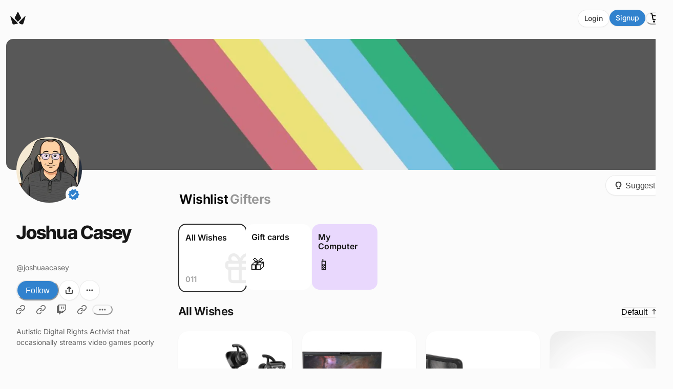

--- FILE ---
content_type: text/html; charset=utf-8
request_url: https://throne.com/joshuaacasey
body_size: 29663
content:
<!DOCTYPE html><html lang="en"><head><meta charSet="utf-8"/><meta name="viewport" content="width=device-width, initial-scale=1"/><meta property="og:site_name" content="Throne"/><meta property="og:type" content="website"/><meta property="og:locale" content="en_US"/><link rel="manifest" href="/manifest.json"/><meta name="apple-itunes-app" content="app-id=6449217258"/><script type="application/ld+json">{"@context":"https://schema.org","@type":"Organization","name":"Throne","url":"https://throne.com","logo":"https://throne.com/images/svg/logo/fullLogo.svg","description":"The leading wishlist platform for creators. Privacy-first gifting that protects creator information.","sameAs":["https://twitter.com/official_throne","https://www.instagram.com/jointhrone/"],"contactPoint":{"@type":"ContactPoint","contactType":"customer service","email":"support@throne.com"}}</script><title>Joshua Casey - Wishlist | Throne</title><meta name="description" content="Send Joshua Casey gifts via Throne. Browse Joshua Casey&#x27;s wishlist and support your favorite creator safely."/><meta name="keywords" content="Joshua Casey, creator wishlist, fan gifts, privacy-first gifting, content creator, support creator, wishlist platform"/><link rel="canonical" href="https://throne.com/joshuaacasey"/><meta name="author" content="Throne"/><meta http-equiv="content-language" content="en-US"/><meta name="robots" content="noindex, nofollow"/><meta name="googlebot" content="noindex, nofollow"/><script type="application/ld+json" id="breadcrumbs">
  {
    "@context": "https://schema.org",
    "@type": "BreadcrumbList",
    "itemListElement": [
  {
    "@type": "ListItem",
    "position": 1,
    "name": "Home",
    "item": "https://throne.com"
  }
,
  {
    "@type": "ListItem",
    "position": 2,
    "name": "Joshua Casey",
    "item": "https://throne.com/joshuaacasey"
  }
,
  {
    "@type": "ListItem",
    "position": 3,
    "name": null,
    "item": "https://throne.com/joshuaacasey"
  }
]
  }
</script><meta property="og:title" content="Joshua Casey - Wishlist | Throne"/><meta property="og:site_name" content="Throne"/><meta property="og:image" content="https://thronecdn.com/users/twitch:106580030?version=1745229489860"/><meta property="og:image:alt" content="Support Joshua Casey by sending gifts! Check out Joshua Casey&#x27;s wishlist on Throne.com"/><meta property="og:url" content="https://throne.com/joshuaacasey"/><meta property="profile:first_name" content="Joshua Casey"/><meta property="profile:last_name" content="Joshua Casey"/><meta property="og:locale" content="en_US"/><meta property="og:type" content="profile"/><meta property="og:description" content="Send Joshua Casey gifts via Throne. Browse Joshua Casey&#x27;s wishlist and support your favorite creator safely."/><link rel="manifest" href="/manifest.json"/><meta name="twitter:card" content="summary"/><meta name="twitter:site" content="@official_throne"/><meta name="twitter:title" content="Joshua Casey - Wishlist | Throne"/><meta name="twitter:description" content="Send Joshua Casey gifts via Throne. Browse Joshua Casey&#x27;s wishlist and support your favorite creator safely."/><meta name="twitter:image" content="https://thronecdn.com/users/twitch:106580030?version=1745229489860"/><link rel="preload" as="image" imageSrcSet="/_next/image?url=https%3A%2F%2Fthronecdn.com%2Fuser-cover-pictures%2Ftwitch%3A106580030%3Fversion%3D1726758943119&amp;w=640&amp;q=75 640w, /_next/image?url=https%3A%2F%2Fthronecdn.com%2Fuser-cover-pictures%2Ftwitch%3A106580030%3Fversion%3D1726758943119&amp;w=750&amp;q=75 750w, /_next/image?url=https%3A%2F%2Fthronecdn.com%2Fuser-cover-pictures%2Ftwitch%3A106580030%3Fversion%3D1726758943119&amp;w=828&amp;q=75 828w, /_next/image?url=https%3A%2F%2Fthronecdn.com%2Fuser-cover-pictures%2Ftwitch%3A106580030%3Fversion%3D1726758943119&amp;w=1080&amp;q=75 1080w, /_next/image?url=https%3A%2F%2Fthronecdn.com%2Fuser-cover-pictures%2Ftwitch%3A106580030%3Fversion%3D1726758943119&amp;w=1200&amp;q=75 1200w, /_next/image?url=https%3A%2F%2Fthronecdn.com%2Fuser-cover-pictures%2Ftwitch%3A106580030%3Fversion%3D1726758943119&amp;w=1920&amp;q=75 1920w, /_next/image?url=https%3A%2F%2Fthronecdn.com%2Fuser-cover-pictures%2Ftwitch%3A106580030%3Fversion%3D1726758943119&amp;w=2048&amp;q=75 2048w, /_next/image?url=https%3A%2F%2Fthronecdn.com%2Fuser-cover-pictures%2Ftwitch%3A106580030%3Fversion%3D1726758943119&amp;w=3840&amp;q=75 3840w" imageSizes="(max-width: 1600px) 100vw, 1600px" fetchpriority="high"/><meta name="next-head-count" content="34"/><link data-next-font="" rel="preconnect" href="/" crossorigin="anonymous"/><link rel="preload" href="/_next/static/css/950c05d7a0688926.css" as="style"/><link rel="stylesheet" href="/_next/static/css/950c05d7a0688926.css" data-n-g=""/><noscript data-n-css=""></noscript><script defer="" nomodule="" src="/_next/static/chunks/polyfills-42372ed130431b0a.js"></script><script defer="" src="/_next/static/chunks/3622.bc399e24e3c294d7.js"></script><script defer="" src="/_next/static/chunks/5648-5bf0a44ba40b2d0d.js"></script><script defer="" src="/_next/static/chunks/3750.0d2bfad91048b01e.js"></script><script defer="" src="/_next/static/chunks/8632.709778d42ed889ce.js"></script><script defer="" src="/_next/static/chunks/2745-9a69c33b4dc22bc6.js"></script><script defer="" src="/_next/static/chunks/5108-b22d67cb99b47d8a.js"></script><script src="/_next/static/chunks/webpack-1070b327dce91c5b.js" defer=""></script><script src="/_next/static/chunks/framework-01495d6b935e71de.js" defer=""></script><script src="/_next/static/chunks/main-f47793195f6b25d7.js" defer=""></script><script src="/_next/static/chunks/pages/_app-1ff3656b6598dfb3.js" defer=""></script><script src="/_next/static/chunks/cb355538-f1370010feec8599.js" defer=""></script><script src="/_next/static/chunks/5d416436-352ba64a372f6fcd.js" defer=""></script><script src="/_next/static/chunks/36d2f571-014c61670d8a3b9d.js" defer=""></script><script src="/_next/static/chunks/41155975-a212fe6fed694f53.js" defer=""></script><script src="/_next/static/chunks/fea29d9f-ceb372662d029e94.js" defer=""></script><script src="/_next/static/chunks/4577d2ec-22a2a7eafb8016a4.js" defer=""></script><script src="/_next/static/chunks/69480c19-3b4ffdc6559e8018.js" defer=""></script><script src="/_next/static/chunks/e21e5bbe-cd7ceab62109bd0a.js" defer=""></script><script src="/_next/static/chunks/cfaebb58-8fdda0014509bcca.js" defer=""></script><script src="/_next/static/chunks/2456-28d8cac3e60a43e6.js" defer=""></script><script src="/_next/static/chunks/7536-587e8b1981db7819.js" defer=""></script><script src="/_next/static/chunks/1664-097cf1773184f113.js" defer=""></script><script src="/_next/static/chunks/5646-288453d1ce62f993.js" defer=""></script><script src="/_next/static/chunks/2143-d0954c6456517c1e.js" defer=""></script><script src="/_next/static/chunks/2243-98f0471b4d30975b.js" defer=""></script><script src="/_next/static/chunks/199-9d16c1bd82c7d68b.js" defer=""></script><script src="/_next/static/chunks/2660-631bfaf27d40350a.js" defer=""></script><script src="/_next/static/chunks/1586-1713f524817d6cb3.js" defer=""></script><script src="/_next/static/chunks/2466-73c1d1d8a484b514.js" defer=""></script><script src="/_next/static/chunks/763-00af70bb341d9fa6.js" defer=""></script><script src="/_next/static/chunks/5502-1bcd48d7d733bab2.js" defer=""></script><script src="/_next/static/chunks/9174-800f1c051ff9ac3d.js" defer=""></script><script src="/_next/static/chunks/362-45b023fbb62f6a3c.js" defer=""></script><script src="/_next/static/chunks/1465-16b0dc9e6d4c144c.js" defer=""></script><script src="/_next/static/chunks/9933-be1584dbf70faa2b.js" defer=""></script><script src="/_next/static/chunks/5810-13a2b19ec6be88e6.js" defer=""></script><script src="/_next/static/chunks/pages/%5Bslug%5D-c74687deb2e86062.js" defer=""></script><script src="/_next/static/e__o-e54x0QYOfQBeFGQn/_buildManifest.js" defer=""></script><script src="/_next/static/e__o-e54x0QYOfQBeFGQn/_ssgManifest.js" defer=""></script></head><body><script id="chakra-script">!(function(){try{var a=function(c){var v="(prefers-color-scheme: dark)",h=window.matchMedia(v).matches?"dark":"light",r=c==="system"?h:c,o=document.documentElement,s=document.body,l="chakra-ui-light",d="chakra-ui-dark",i=r==="dark";return s.classList.add(i?d:l),s.classList.remove(i?l:d),o.style.colorScheme=r,o.dataset.theme=r,r},n=a,m="light",e="chakra-ui-color-mode",t=localStorage.getItem(e);t?a(t):localStorage.setItem(e,a(m))}catch(a){}})();</script><div id="__next"><style data-emotion="css-global daoiwz">:host,:root,[data-theme]{--chakra-ring-inset:var(--chakra-empty,/*!*/ /*!*/);--chakra-ring-offset-width:0px;--chakra-ring-offset-color:#fff;--chakra-ring-color:rgba(66, 153, 225, 0.6);--chakra-ring-offset-shadow:0 0 #0000;--chakra-ring-shadow:0 0 #0000;--chakra-space-x-reverse:0;--chakra-space-y-reverse:0;--chakra-colors-transparent:transparent;--chakra-colors-current:currentColor;--chakra-colors-black:#000000;--chakra-colors-white:#FFFFFF;--chakra-colors-whiteAlpha-50:rgba(255, 255, 255, 0.04);--chakra-colors-whiteAlpha-100:rgba(255, 255, 255, 0.06);--chakra-colors-whiteAlpha-200:rgba(255, 255, 255, 0.08);--chakra-colors-whiteAlpha-300:rgba(255, 255, 255, 0.16);--chakra-colors-whiteAlpha-400:rgba(255, 255, 255, 0.24);--chakra-colors-whiteAlpha-500:rgba(255, 255, 255, 0.36);--chakra-colors-whiteAlpha-600:rgba(255, 255, 255, 0.48);--chakra-colors-whiteAlpha-700:rgba(255, 255, 255, 0.64);--chakra-colors-whiteAlpha-800:rgba(255, 255, 255, 0.80);--chakra-colors-whiteAlpha-900:rgba(255, 255, 255, 0.92);--chakra-colors-blackAlpha-50:rgba(0, 0, 0, 0.04);--chakra-colors-blackAlpha-100:rgba(0, 0, 0, 0.06);--chakra-colors-blackAlpha-200:rgba(0, 0, 0, 0.08);--chakra-colors-blackAlpha-300:rgba(0, 0, 0, 0.16);--chakra-colors-blackAlpha-400:rgba(0, 0, 0, 0.24);--chakra-colors-blackAlpha-500:rgba(0, 0, 0, 0.36);--chakra-colors-blackAlpha-600:rgba(0, 0, 0, 0.48);--chakra-colors-blackAlpha-700:rgba(0, 0, 0, 0.64);--chakra-colors-blackAlpha-800:rgba(0, 0, 0, 0.80);--chakra-colors-blackAlpha-900:rgba(0, 0, 0, 0.92);--chakra-colors-gray-50:#fbfbfb;--chakra-colors-gray-100:#f7f7f7;--chakra-colors-gray-150:#f2f2f2;--chakra-colors-gray-200:#e8e8e8;--chakra-colors-gray-300:#d4d4d4;--chakra-colors-gray-400:#a3a3a3;--chakra-colors-gray-500:#737373;--chakra-colors-gray-600:#525252;--chakra-colors-gray-700:#404040;--chakra-colors-gray-800:#262626;--chakra-colors-gray-850:#212121;--chakra-colors-gray-900:#171717;--chakra-colors-gray-950:#0a0a0a;--chakra-colors-red-50:#FFF5F5;--chakra-colors-red-100:#FED7D7;--chakra-colors-red-200:#FEB2B2;--chakra-colors-red-300:#FC8181;--chakra-colors-red-400:#F56565;--chakra-colors-red-500:#E53E3E;--chakra-colors-red-600:#C53030;--chakra-colors-red-700:#9B2C2C;--chakra-colors-red-800:#822727;--chakra-colors-red-900:#63171B;--chakra-colors-orange-50:#FFFAF0;--chakra-colors-orange-100:#FEEBC8;--chakra-colors-orange-200:#FBD38D;--chakra-colors-orange-300:#F6AD55;--chakra-colors-orange-400:#ED8936;--chakra-colors-orange-500:#DD6B20;--chakra-colors-orange-600:#C05621;--chakra-colors-orange-700:#9C4221;--chakra-colors-orange-800:#7B341E;--chakra-colors-orange-900:#652B19;--chakra-colors-yellow-50:#FFFFF0;--chakra-colors-yellow-100:#FEFCBF;--chakra-colors-yellow-200:#FAF089;--chakra-colors-yellow-300:#F6E05E;--chakra-colors-yellow-400:#ECC94B;--chakra-colors-yellow-500:#D69E2E;--chakra-colors-yellow-600:#B7791F;--chakra-colors-yellow-700:#975A16;--chakra-colors-yellow-800:#744210;--chakra-colors-yellow-900:#5F370E;--chakra-colors-green-50:#F0FFF4;--chakra-colors-green-100:#C6F6D5;--chakra-colors-green-200:#9AE6B4;--chakra-colors-green-300:#68D391;--chakra-colors-green-400:#48BB78;--chakra-colors-green-500:#38A169;--chakra-colors-green-600:#2F855A;--chakra-colors-green-700:#276749;--chakra-colors-green-800:#22543D;--chakra-colors-green-900:#1C4532;--chakra-colors-teal-50:#E6FFFA;--chakra-colors-teal-100:#B2F5EA;--chakra-colors-teal-200:#81E6D9;--chakra-colors-teal-300:#4FD1C5;--chakra-colors-teal-400:#38B2AC;--chakra-colors-teal-500:#319795;--chakra-colors-teal-600:#2C7A7B;--chakra-colors-teal-700:#285E61;--chakra-colors-teal-800:#234E52;--chakra-colors-teal-900:#1D4044;--chakra-colors-blue-50:#ebf8ff;--chakra-colors-blue-100:#bee3f8;--chakra-colors-blue-200:#90cdf4;--chakra-colors-blue-300:#63b3ed;--chakra-colors-blue-400:#4299e1;--chakra-colors-blue-500:#3182ce;--chakra-colors-blue-600:#2b6cb0;--chakra-colors-blue-700:#2c5282;--chakra-colors-blue-800:#2a4365;--chakra-colors-blue-900:#1A365D;--chakra-colors-cyan-50:#EDFDFD;--chakra-colors-cyan-100:#C4F1F9;--chakra-colors-cyan-200:#9DECF9;--chakra-colors-cyan-300:#76E4F7;--chakra-colors-cyan-400:#0BC5EA;--chakra-colors-cyan-500:#00B5D8;--chakra-colors-cyan-600:#00A3C4;--chakra-colors-cyan-700:#0987A0;--chakra-colors-cyan-800:#086F83;--chakra-colors-cyan-900:#065666;--chakra-colors-purple-50:#FAF5FF;--chakra-colors-purple-100:#E9D8FD;--chakra-colors-purple-200:#D6BCFA;--chakra-colors-purple-300:#B794F4;--chakra-colors-purple-400:#9F7AEA;--chakra-colors-purple-500:#805AD5;--chakra-colors-purple-600:#6B46C1;--chakra-colors-purple-700:#553C9A;--chakra-colors-purple-800:#44337A;--chakra-colors-purple-900:#322659;--chakra-colors-pink-50:#FFF5F7;--chakra-colors-pink-100:#FED7E2;--chakra-colors-pink-200:#FBB6CE;--chakra-colors-pink-300:#F687B3;--chakra-colors-pink-400:#ED64A6;--chakra-colors-pink-500:#D53F8C;--chakra-colors-pink-600:#B83280;--chakra-colors-pink-700:#97266D;--chakra-colors-pink-800:#702459;--chakra-colors-pink-900:#521B41;--chakra-colors-linkedin-50:#E8F4F9;--chakra-colors-linkedin-100:#CFEDFB;--chakra-colors-linkedin-200:#9BDAF3;--chakra-colors-linkedin-300:#68C7EC;--chakra-colors-linkedin-400:#34B3E4;--chakra-colors-linkedin-500:#00A0DC;--chakra-colors-linkedin-600:#008CC9;--chakra-colors-linkedin-700:#0077B5;--chakra-colors-linkedin-800:#005E93;--chakra-colors-linkedin-900:#004471;--chakra-colors-facebook-50:#E8F4F9;--chakra-colors-facebook-100:#D9DEE9;--chakra-colors-facebook-200:#B7C2DA;--chakra-colors-facebook-300:#6482C0;--chakra-colors-facebook-400:#4267B2;--chakra-colors-facebook-500:#385898;--chakra-colors-facebook-600:#314E89;--chakra-colors-facebook-700:#29487D;--chakra-colors-facebook-800:#223B67;--chakra-colors-facebook-900:#1E355B;--chakra-colors-messenger-50:#D0E6FF;--chakra-colors-messenger-100:#B9DAFF;--chakra-colors-messenger-200:#A2CDFF;--chakra-colors-messenger-300:#7AB8FF;--chakra-colors-messenger-400:#2E90FF;--chakra-colors-messenger-500:#0078FF;--chakra-colors-messenger-600:#0063D1;--chakra-colors-messenger-700:#0052AC;--chakra-colors-messenger-800:#003C7E;--chakra-colors-messenger-900:#002C5C;--chakra-colors-whatsapp-50:#dffeec;--chakra-colors-whatsapp-100:#b9f5d0;--chakra-colors-whatsapp-200:#90edb3;--chakra-colors-whatsapp-300:#65e495;--chakra-colors-whatsapp-400:#3cdd78;--chakra-colors-whatsapp-500:#22c35e;--chakra-colors-whatsapp-600:#179848;--chakra-colors-whatsapp-700:#0c6c33;--chakra-colors-whatsapp-800:#01421c;--chakra-colors-whatsapp-900:#001803;--chakra-colors-twitter-50:#E5F4FD;--chakra-colors-twitter-100:#C8E9FB;--chakra-colors-twitter-200:#A8DCFA;--chakra-colors-twitter-300:#83CDF7;--chakra-colors-twitter-400:#57BBF5;--chakra-colors-twitter-500:#1DA1F2;--chakra-colors-twitter-600:#1A94DA;--chakra-colors-twitter-700:#1681BF;--chakra-colors-twitter-800:#136B9E;--chakra-colors-twitter-900:#0D4D71;--chakra-colors-telegram-50:#E3F2F9;--chakra-colors-telegram-100:#C5E4F3;--chakra-colors-telegram-200:#A2D4EC;--chakra-colors-telegram-300:#7AC1E4;--chakra-colors-telegram-400:#47A9DA;--chakra-colors-telegram-500:#0088CC;--chakra-colors-telegram-600:#007AB8;--chakra-colors-telegram-700:#006BA1;--chakra-colors-telegram-800:#005885;--chakra-colors-telegram-900:#003F5E;--chakra-colors-brand-50:#ebf8ff;--chakra-colors-brand-100:#bee3f8;--chakra-colors-brand-200:#90cdf4;--chakra-colors-brand-300:#63b3ed;--chakra-colors-brand-400:#4299e1;--chakra-colors-brand-500:#3182ce;--chakra-colors-brand-600:#2b6cb0;--chakra-colors-brand-700:#2c5282;--chakra-colors-brand-800:#2a4365;--chakra-colors-brand-900:#1A365D;--chakra-colors-brand-950:rgb(9, 6, 22);--chakra-colors-assetColors-logo:colored;--chakra-borders-none:0;--chakra-borders-1px:1px solid;--chakra-borders-2px:2px solid;--chakra-borders-4px:4px solid;--chakra-borders-8px:8px solid;--chakra-fonts-heading:'Inter Tight Variable',-apple-system,BlinkMacSystemFont,sans-serif;--chakra-fonts-body:'Inter Variable',-apple-system,BlinkMacSystemFont,sans-serif;--chakra-fonts-mono:SFMono-Regular,Menlo,Monaco,Consolas,"Liberation Mono","Courier New",monospace;--chakra-fontSizes-3xs:0.45rem;--chakra-fontSizes-2xs:0.625rem;--chakra-fontSizes-xs:0.75rem;--chakra-fontSizes-sm:0.875rem;--chakra-fontSizes-md:1rem;--chakra-fontSizes-lg:1.125rem;--chakra-fontSizes-xl:1.25rem;--chakra-fontSizes-2xl:1.5rem;--chakra-fontSizes-3xl:1.875rem;--chakra-fontSizes-4xl:2.25rem;--chakra-fontSizes-5xl:3rem;--chakra-fontSizes-6xl:3.75rem;--chakra-fontSizes-7xl:4.5rem;--chakra-fontSizes-8xl:6rem;--chakra-fontSizes-9xl:8rem;--chakra-fontWeights-hairline:100;--chakra-fontWeights-thin:200;--chakra-fontWeights-light:300;--chakra-fontWeights-normal:400;--chakra-fontWeights-medium:500;--chakra-fontWeights-semibold:600;--chakra-fontWeights-bold:700;--chakra-fontWeights-extrabold:800;--chakra-fontWeights-black:900;--chakra-letterSpacings-tighter:-0.05em;--chakra-letterSpacings-tight:-0.025em;--chakra-letterSpacings-normal:0;--chakra-letterSpacings-wide:0.025em;--chakra-letterSpacings-wider:0.05em;--chakra-letterSpacings-widest:0.1em;--chakra-lineHeights-3:.75rem;--chakra-lineHeights-4:1rem;--chakra-lineHeights-5:1.25rem;--chakra-lineHeights-6:1.5rem;--chakra-lineHeights-7:1.75rem;--chakra-lineHeights-8:2rem;--chakra-lineHeights-9:2.25rem;--chakra-lineHeights-10:2.5rem;--chakra-lineHeights-normal:normal;--chakra-lineHeights-none:1;--chakra-lineHeights-shorter:1.25;--chakra-lineHeights-short:1.375;--chakra-lineHeights-base:1.5;--chakra-lineHeights-tall:1.625;--chakra-lineHeights-taller:2;--chakra-radii-none:0;--chakra-radii-sm:0.28rem;--chakra-radii-base:0.35rem;--chakra-radii-md:0.5rem;--chakra-radii-lg:0.7rem;--chakra-radii-xl:0.95rem;--chakra-radii-2xl:1.25rem;--chakra-radii-3xl:1.6rem;--chakra-radii-full:9999px;--chakra-space-1:0.25rem;--chakra-space-2:0.5rem;--chakra-space-3:0.75rem;--chakra-space-4:1rem;--chakra-space-5:1.25rem;--chakra-space-6:1.5rem;--chakra-space-7:1.75rem;--chakra-space-8:2rem;--chakra-space-9:2.25rem;--chakra-space-10:2.5rem;--chakra-space-12:3rem;--chakra-space-14:3.5rem;--chakra-space-16:4rem;--chakra-space-20:5rem;--chakra-space-24:6rem;--chakra-space-28:7rem;--chakra-space-32:8rem;--chakra-space-36:9rem;--chakra-space-40:10rem;--chakra-space-44:11rem;--chakra-space-48:12rem;--chakra-space-52:13rem;--chakra-space-56:14rem;--chakra-space-60:15rem;--chakra-space-64:16rem;--chakra-space-72:18rem;--chakra-space-80:20rem;--chakra-space-96:24rem;--chakra-space-px:1px;--chakra-space-0-5:0.125rem;--chakra-space-1-5:0.375rem;--chakra-space-2-5:0.625rem;--chakra-space-3-5:0.875rem;--chakra-shadows-xs:0px 1px 2px rgba(16, 24, 40, 0.05);--chakra-shadows-sm:0px 0px 1px rgba(48, 49, 51, 0.05),0px 2px 4px rgba(48, 49, 51, 0.1);--chakra-shadows-base:0 1px 3px 0 rgba(0, 0, 0, 0.1),0 1px 2px 0 rgba(0, 0, 0, 0.06);--chakra-shadows-md:0px 0px 1px rgba(48, 49, 51, 0.05),0px 4px 8px rgba(48, 49, 51, 0.1);--chakra-shadows-lg:0px 0px 1px rgba(48, 49, 51, 0.05),0px 8px 16px rgba(48, 49, 51, 0.1);--chakra-shadows-xl:0px 0px 1px rgba(48, 49, 51, 0.05),0px 16px 24px rgba(48, 49, 51, 0.1);--chakra-shadows-2xl:0 25px 50px -12px rgba(0, 0, 0, 0.25);--chakra-shadows-outline:0 0 0 3px rgba(66, 153, 225, 0.6);--chakra-shadows-inner:inset 0 2px 4px 0 rgba(0,0,0,0.06);--chakra-shadows-none:none;--chakra-shadows-dark-lg:rgba(0, 0, 0, 0.1) 0px 0px 0px 1px,rgba(0, 0, 0, 0.2) 0px 5px 10px,rgba(0, 0, 0, 0.4) 0px 15px 40px;--chakra-shadows-xs-dark:0px 1px 3px rgba(11, 12, 17, 0.9);--chakra-shadows-sm-dark:0px 2px 4px rgba(11, 12, 17, 0.9);--chakra-shadows-md-dark:0px 4px 8px rgba(11, 12, 17, 0.9);--chakra-shadows-lg-dark:0px 8px 16px rgba(11, 12, 17, 0.9);--chakra-shadows-xl-dark:0px 16px 24px rgba(11, 12, 17, 0.9);--chakra-sizes-1:0.25rem;--chakra-sizes-2:0.5rem;--chakra-sizes-3:0.75rem;--chakra-sizes-4:1rem;--chakra-sizes-5:1.25rem;--chakra-sizes-6:1.5rem;--chakra-sizes-7:1.75rem;--chakra-sizes-8:2rem;--chakra-sizes-9:2.25rem;--chakra-sizes-10:2.5rem;--chakra-sizes-12:3rem;--chakra-sizes-14:3.5rem;--chakra-sizes-16:4rem;--chakra-sizes-20:5rem;--chakra-sizes-24:6rem;--chakra-sizes-28:7rem;--chakra-sizes-32:8rem;--chakra-sizes-36:9rem;--chakra-sizes-40:10rem;--chakra-sizes-44:11rem;--chakra-sizes-48:12rem;--chakra-sizes-52:13rem;--chakra-sizes-56:14rem;--chakra-sizes-60:15rem;--chakra-sizes-64:16rem;--chakra-sizes-72:18rem;--chakra-sizes-80:20rem;--chakra-sizes-96:24rem;--chakra-sizes-px:1px;--chakra-sizes-0-5:0.125rem;--chakra-sizes-1-5:0.375rem;--chakra-sizes-2-5:0.625rem;--chakra-sizes-3-5:0.875rem;--chakra-sizes-max:max-content;--chakra-sizes-min:min-content;--chakra-sizes-full:100%;--chakra-sizes-3xs:14rem;--chakra-sizes-2xs:16rem;--chakra-sizes-xs:20rem;--chakra-sizes-sm:24rem;--chakra-sizes-md:28rem;--chakra-sizes-lg:32rem;--chakra-sizes-xl:36rem;--chakra-sizes-2xl:42rem;--chakra-sizes-3xl:48rem;--chakra-sizes-4xl:56rem;--chakra-sizes-5xl:64rem;--chakra-sizes-6xl:72rem;--chakra-sizes-7xl:80rem;--chakra-sizes-8xl:90rem;--chakra-sizes-prose:60ch;--chakra-sizes-container-sm:640px;--chakra-sizes-container-md:768px;--chakra-sizes-container-lg:1024px;--chakra-sizes-container-xl:1280px;--chakra-zIndices-hide:-1;--chakra-zIndices-auto:auto;--chakra-zIndices-base:0;--chakra-zIndices-docked:10;--chakra-zIndices-dropdown:1000;--chakra-zIndices-sticky:1100;--chakra-zIndices-banner:1200;--chakra-zIndices-overlay:1300;--chakra-zIndices-modal:1400;--chakra-zIndices-popover:1500;--chakra-zIndices-skipLink:1600;--chakra-zIndices-toast:1700;--chakra-zIndices-tooltip:1800;--chakra-transition-property-common:background-color,border-color,color,fill,stroke,opacity,box-shadow,transform;--chakra-transition-property-colors:background-color,border-color,color,fill,stroke;--chakra-transition-property-dimensions:width,height;--chakra-transition-property-position:left,right,top,bottom;--chakra-transition-property-background:background-color,background-image,background-position;--chakra-transition-easing-ease-in:cubic-bezier(0.4, 0, 1, 1);--chakra-transition-easing-ease-out:cubic-bezier(0, 0, 0.2, 1);--chakra-transition-easing-ease-in-out:cubic-bezier(0.4, 0, 0.2, 1);--chakra-transition-duration-ultra-fast:50ms;--chakra-transition-duration-faster:100ms;--chakra-transition-duration-fast:150ms;--chakra-transition-duration-normal:200ms;--chakra-transition-duration-slow:300ms;--chakra-transition-duration-slower:400ms;--chakra-transition-duration-ultra-slow:500ms;--chakra-blur-none:0;--chakra-blur-sm:4px;--chakra-blur-base:8px;--chakra-blur-md:12px;--chakra-blur-lg:16px;--chakra-blur-xl:24px;--chakra-blur-2xl:40px;--chakra-blur-3xl:64px;--chakra-breakpoints-base:0em;--chakra-breakpoints-sm:30em;--chakra-breakpoints-md:48em;--chakra-breakpoints-lg:62em;--chakra-breakpoints-xl:80em;--chakra-breakpoints-2xl:96em;--chakra-breakpoints-desktop:66em;--chakra-colors-bg-canvas:#FBFBFB;--chakra-colors-bg-surface:var(--chakra-colors-white);--chakra-colors-bg-subtle:var(--chakra-colors-gray-50);--chakra-colors-bg-muted:var(--chakra-colors-gray-100);--chakra-colors-default:var(--chakra-colors-gray-900);--chakra-colors-inverted:var(--chakra-colors-white);--chakra-colors-emphasized:var(--chakra-colors-gray-700);--chakra-colors-muted:rgba(0, 0, 0, 0.6);--chakra-colors-subtle:rgba(0, 0, 0, 0.6);--chakra-colors-border-default:var(--chakra-colors-gray-200);--chakra-colors-border-_dark:var(--chakra-colors-gray-700);--chakra-colors-border-muted:rgba(0, 0, 0, 0.05);--chakra-colors-border-subtle:rgba(0, 0, 0, 0.08);--chakra-colors-accent:var(--chakra-colors-brand-500);--chakra-colors-success:var(--chakra-colors-green-600);--chakra-colors-error:var(--chakra-colors-red-600);--chakra-colors-bg-accent:var(--chakra-colors-brand-600);--chakra-colors-bg-accent-subtle:var(--chakra-colors-brand-500);--chakra-colors-bg-accent-muted:var(--chakra-colors-brand-400);--chakra-colors-on-accent:var(--chakra-colors-white);--chakra-colors-on-accent-muted:var(--chakra-colors-brand-50);--chakra-colors-on-accent-subtle:var(--chakra-colors-brand-100);--chakra-colors-navigation-text-color:var(--chakra-colors-black);--chakra-colors-bg-dark:#090132;--chakra-colors-bg-dark-highlight:#37305a;--chakra-colors-tab-active-color:var(--chakra-colors-black);--chakra-colors-tab-inactive-color:rgba(0, 0, 0, 0.4);--chakra-shadows-card-shadow:0 2px 4px rgba(0,0,0,.04);}.chakra-ui-light :host:not([data-theme]),.chakra-ui-light :root:not([data-theme]),.chakra-ui-light [data-theme]:not([data-theme]),[data-theme=light] :host:not([data-theme]),[data-theme=light] :root:not([data-theme]),[data-theme=light] [data-theme]:not([data-theme]),:host[data-theme=light],:root[data-theme=light],[data-theme][data-theme=light]{--chakra-colors-chakra-body-text:var(--chakra-colors-gray-800);--chakra-colors-chakra-body-bg:var(--chakra-colors-white);--chakra-colors-chakra-border-color:var(--chakra-colors-gray-200);--chakra-colors-chakra-inverse-text:var(--chakra-colors-white);--chakra-colors-chakra-subtle-bg:var(--chakra-colors-gray-100);--chakra-colors-chakra-subtle-text:var(--chakra-colors-gray-600);--chakra-colors-chakra-placeholder-color:var(--chakra-colors-gray-500);}.chakra-ui-dark :host:not([data-theme]),.chakra-ui-dark :root:not([data-theme]),.chakra-ui-dark [data-theme]:not([data-theme]),[data-theme=dark] :host:not([data-theme]),[data-theme=dark] :root:not([data-theme]),[data-theme=dark] [data-theme]:not([data-theme]),:host[data-theme=dark],:root[data-theme=dark],[data-theme][data-theme=dark]{--chakra-colors-chakra-body-text:var(--chakra-colors-whiteAlpha-900);--chakra-colors-chakra-body-bg:var(--chakra-colors-gray-800);--chakra-colors-chakra-border-color:var(--chakra-colors-whiteAlpha-300);--chakra-colors-chakra-inverse-text:var(--chakra-colors-gray-800);--chakra-colors-chakra-subtle-bg:var(--chakra-colors-gray-700);--chakra-colors-chakra-subtle-text:var(--chakra-colors-gray-400);--chakra-colors-chakra-placeholder-color:var(--chakra-colors-whiteAlpha-400);--chakra-colors-bg-canvas:var(--chakra-colors-gray-800);--chakra-colors-bg-surface:var(--chakra-colors-gray-900);--chakra-colors-bg-subtle:var(--chakra-colors-gray-700);--chakra-colors-bg-muted:var(--chakra-colors-gray-600);--chakra-colors-default:var(--chakra-colors-white);--chakra-colors-inverted:var(--chakra-colors-gray-900);--chakra-colors-emphasized:var(--chakra-colors-gray-100);--chakra-colors-muted:rgba(255, 255, 255, 0.6);--chakra-colors-subtle:rgba(255, 255, 255, 0.6);--chakra-colors-border-muted:rgba(255, 255, 255, 0.05);--chakra-colors-border-subtle:rgba(255, 255, 255, 0.08);--chakra-colors-accent:var(--chakra-colors-brand-200);--chakra-colors-success:var(--chakra-colors-green-200);--chakra-colors-error:var(--chakra-colors-red-200);--chakra-colors-navigation-text-color:var(--chakra-colors-white);--chakra-colors-bg-dark:#090132;--chakra-colors-bg-dark-highlight:#37305a;--chakra-colors-tab-active-color:var(--chakra-colors-white);--chakra-colors-tab-inactive-color:rgba(255, 255, 255, 0.4);--chakra-shadows-card-shadow:0 2px 4px rgba(0,0,0,.08);}</style><style data-emotion="css-global fubdgu">html{line-height:1.5;-webkit-text-size-adjust:100%;font-family:system-ui,sans-serif;-webkit-font-smoothing:antialiased;text-rendering:optimizeLegibility;-moz-osx-font-smoothing:grayscale;touch-action:manipulation;}body{position:relative;min-height:100%;margin:0;font-feature-settings:"kern";}:where(*, *::before, *::after){border-width:0;border-style:solid;box-sizing:border-box;word-wrap:break-word;}main{display:block;}hr{border-top-width:1px;box-sizing:content-box;height:0;overflow:visible;}:where(pre, code, kbd,samp){font-family:SFMono-Regular,Menlo,Monaco,Consolas,monospace;font-size:1em;}a{background-color:transparent;color:inherit;-webkit-text-decoration:inherit;text-decoration:inherit;}abbr[title]{border-bottom:none;-webkit-text-decoration:underline;text-decoration:underline;-webkit-text-decoration:underline dotted;-webkit-text-decoration:underline dotted;text-decoration:underline dotted;}:where(b, strong){font-weight:bold;}small{font-size:80%;}:where(sub,sup){font-size:75%;line-height:0;position:relative;vertical-align:baseline;}sub{bottom:-0.25em;}sup{top:-0.5em;}img{border-style:none;}:where(button, input, optgroup, select, textarea){font-family:inherit;font-size:100%;line-height:1.15;margin:0;}:where(button, input){overflow:visible;}:where(button, select){text-transform:none;}:where(
          button::-moz-focus-inner,
          [type="button"]::-moz-focus-inner,
          [type="reset"]::-moz-focus-inner,
          [type="submit"]::-moz-focus-inner
        ){border-style:none;padding:0;}fieldset{padding:0.35em 0.75em 0.625em;}legend{box-sizing:border-box;color:inherit;display:table;max-width:100%;padding:0;white-space:normal;}progress{vertical-align:baseline;}textarea{overflow:auto;}:where([type="checkbox"], [type="radio"]){box-sizing:border-box;padding:0;}input[type="number"]::-webkit-inner-spin-button,input[type="number"]::-webkit-outer-spin-button{-webkit-appearance:none!important;}input[type="number"]{-moz-appearance:textfield;}input[type="search"]{-webkit-appearance:textfield;outline-offset:-2px;}input[type="search"]::-webkit-search-decoration{-webkit-appearance:none!important;}::-webkit-file-upload-button{-webkit-appearance:button;font:inherit;}details{display:block;}summary{display:-webkit-box;display:-webkit-list-item;display:-ms-list-itembox;display:list-item;}template{display:none;}[hidden]{display:none!important;}:where(
          blockquote,
          dl,
          dd,
          h1,
          h2,
          h3,
          h4,
          h5,
          h6,
          hr,
          figure,
          p,
          pre
        ){margin:0;}button{background:transparent;padding:0;}fieldset{margin:0;padding:0;}:where(ol, ul){margin:0;padding:0;}textarea{resize:vertical;}:where(button, [role="button"]){cursor:pointer;}button::-moz-focus-inner{border:0!important;}table{border-collapse:collapse;}:where(h1, h2, h3, h4, h5, h6){font-size:inherit;font-weight:inherit;}:where(button, input, optgroup, select, textarea){padding:0;line-height:inherit;color:inherit;}:where(img, svg, video, canvas, audio, iframe, embed, object){display:block;}:where(img, video){max-width:100%;height:auto;}[data-js-focus-visible] :focus:not([data-focus-visible-added]):not(
          [data-focus-visible-disabled]
        ){outline:none;box-shadow:none;}select::-ms-expand{display:none;}:root,:host{--chakra-vh:100vh;}@supports (height: -webkit-fill-available){:root,:host{--chakra-vh:-webkit-fill-available;}}@supports (height: -moz-fill-available){:root,:host{--chakra-vh:-moz-fill-available;}}@supports (height: 100dvh){:root,:host{--chakra-vh:100dvh;}}</style><style data-emotion="css-global 1jv6t3w">body{font-family:var(--chakra-fonts-body);color:var(--chakra-colors-default);background:var(--chakra-colors-bg-canvas);transition-property:background-color;transition-duration:var(--chakra-transition-duration-normal);line-height:var(--chakra-lineHeights-base);}*::-webkit-input-placeholder{color:var(--chakra-colors-subtle);opacity:1;}*::-moz-placeholder{color:var(--chakra-colors-subtle);opacity:1;}*:-ms-input-placeholder{color:var(--chakra-colors-subtle);opacity:1;}*::placeholder{color:var(--chakra-colors-subtle);opacity:1;}*,*::before,::after{border-color:var(--chakra-colors-gray-200);}</style><style data-emotion="css orqcch">.css-orqcch{-webkit-flex:1;-ms-flex:1;flex:1;display:-webkit-box;display:-webkit-flex;display:-ms-flexbox;display:flex;-webkit-flex-direction:column;-ms-flex-direction:column;flex-direction:column;background-color:var(--chakra-colors-bg-canvas);}</style><section id="scrollableContainer" class="css-orqcch"><style data-emotion="css fbr4lz">.css-fbr4lz{width:var(--chakra-sizes-full);background:var(--chakra-colors-bg-canvas);position:-webkit-sticky;position:sticky;top:0px;z-index:500;border-bottom-width:0;border-bottom-color:rgba(0, 0, 0, 0.06);-webkit-transition:all 0.2s ease-in-out;transition:all 0.2s ease-in-out;}</style><section class="css-fbr4lz"><style data-emotion="css 7k8rla">.css-7k8rla{width:100%;-webkit-margin-start:auto;margin-inline-start:auto;-webkit-margin-end:auto;margin-inline-end:auto;-webkit-padding-start:0px;padding-inline-start:0px;-webkit-padding-end:0px;padding-inline-end:0px;height:56px;padding-left:var(--chakra-space-3-5);padding-right:var(--chakra-space-2);padding-top:var(--chakra-space-2);padding-bottom:var(--chakra-space-2);display:-webkit-box;display:-webkit-flex;display:-ms-flexbox;display:flex;}@media screen and (min-width: 48em){.css-7k8rla{max-width:1600px;padding-left:var(--chakra-space-4);padding-right:var(--chakra-space-3);}}@media screen and (min-width: 62em){.css-7k8rla{padding-left:var(--chakra-space-5);padding-right:var(--chakra-space-3-5);}}</style><div class="chakra-container css-7k8rla"><style data-emotion="css 6qiib0">.css-6qiib0{display:-webkit-box;display:-webkit-flex;display:-ms-flexbox;display:flex;-webkit-box-pack:justify;-webkit-justify-content:space-between;justify-content:space-between;width:var(--chakra-sizes-full);-webkit-align-items:center;-webkit-box-align:center;-ms-flex-align:center;align-items:center;}</style><div class="css-6qiib0"><style data-emotion="css r14yaw">.css-r14yaw{display:-webkit-box;display:-webkit-flex;display:-ms-flexbox;display:flex;-webkit-align-items:center;-webkit-box-align:center;-ms-flex-align:center;align-items:center;-webkit-flex-direction:row;-ms-flex-direction:row;flex-direction:row;gap:0.5rem;-webkit-flex-shrink:0;-ms-flex-negative:0;flex-shrink:0;padding-right:var(--chakra-space-3);}</style><div class="chakra-stack css-r14yaw"><a href="/login"><style data-emotion="css 7bcz3y">.css-7bcz3y{width:1em;height:1em;display:inline-block;line-height:1em;-webkit-flex-shrink:0;-ms-flex-negative:0;flex-shrink:0;color:currentColor;vertical-align:middle;font-size:30px;}</style><svg viewBox="0 0 24 24" focusable="false" class="chakra-icon css-7bcz3y"><svg xmlns="http://www.w3.org/2000/svg" width="24" height="24" fill="none" font-size="30px"><g fill="currentColor" clip-path="url(#a)"><path d="M11.407 2.192 7.065 10.73a1.44 1.44 0 0 0 .243 1.649l4.2 4.389a.6.6 0 0 0 .867 0l4.2-4.39a1.44 1.44 0 0 0 .244-1.648l-4.343-8.538a.6.6 0 0 0-1.07 0ZM1.03 8.543l10.717 10.819a.48.48 0 0 1-.238.806l-5.355 1.186a2.4 2.4 0 0 1-2.823-1.673L.227 9.015c-.139-.478.452-.826.802-.472ZM23.02 8.482l-9.53 9.53a.48.48 0 0 0 .008.688l1.745 1.655c.156.148.346.256.553.314l1.912.535a2.4 2.4 0 0 0 2.947-1.626l3.164-10.62c.142-.477-.447-.829-.8-.476Z"></path></g><defs><clipPath id="a"><path fill="#fff" d="M0 0h24v24H0z"></path></clipPath></defs></svg></svg></a></div><style data-emotion="css kmknii">.css-kmknii{display:-webkit-box;display:-webkit-flex;display:-ms-flexbox;display:flex;-webkit-align-items:center;-webkit-box-align:center;-ms-flex-align:center;align-items:center;-webkit-box-pack:end;-ms-flex-pack:end;-webkit-justify-content:flex-end;justify-content:flex-end;-webkit-flex-direction:row;-ms-flex-direction:row;flex-direction:row;gap:var(--chakra-space-1-5);}</style><div class="chakra-stack css-kmknii"><style data-emotion="css 4d8gtz">.css-4d8gtz{display:-webkit-box;display:-webkit-flex;display:-ms-flexbox;display:flex;justify-items:center;-webkit-align-items:center;-webkit-box-align:center;-ms-flex-align:center;align-items:center;gap:var(--chakra-space-1-5);}</style><div class="css-4d8gtz"><style data-emotion="css 1fb3o3p">.css-1fb3o3p{display:-webkit-box;display:-webkit-flex;display:-ms-flexbox;display:flex;-webkit-flex-direction:row;-ms-flex-direction:row;flex-direction:row;gap:var(--chakra-space-2);}</style><div class="chakra-stack css-1fb3o3p"><style data-emotion="css 1o1r1h">.css-1o1r1h{display:-webkit-inline-box;display:-webkit-inline-flex;display:-ms-inline-flexbox;display:inline-flex;-webkit-appearance:none;-moz-appearance:none;-ms-appearance:none;appearance:none;-webkit-align-items:center;-webkit-box-align:center;-ms-flex-align:center;align-items:center;-webkit-box-pack:center;-ms-flex-pack:center;-webkit-justify-content:center;justify-content:center;-webkit-user-select:none;-moz-user-select:none;-ms-user-select:none;user-select:none;position:relative;white-space:nowrap;vertical-align:middle;outline:2px solid transparent;outline-offset:2px;line-height:1.2;border-radius:var(--chakra-radii-full);font-weight:var(--chakra-fontWeights-medium);transition-property:var(--chakra-transition-property-common);transition-duration:var(--chakra-transition-duration-normal);letter-spacing:-0.01em;height:var(--chakra-sizes-8);min-width:var(--chakra-sizes-8);font-size:var(--chakra-fontSizes-sm);-webkit-padding-start:var(--chakra-space-3);padding-inline-start:var(--chakra-space-3);-webkit-padding-end:var(--chakra-space-3);padding-inline-end:var(--chakra-space-3);border:1px solid;border-color:rgba(0,0,0,0.08);color:var(--chakra-colors-emphasized);background:var(--chakra-colors-white);box-shadow:0px 1px 2px rgba(0, 0, 0, 0.04);background-color:var(--chakra-colors-white);}.css-1o1r1h:focus-visible,.css-1o1r1h[data-focus-visible]{box-shadow:var(--chakra-shadows-outline);}.css-1o1r1h:disabled,.css-1o1r1h[disabled],.css-1o1r1h[aria-disabled=true],.css-1o1r1h[data-disabled]{opacity:0.4;cursor:not-allowed;box-shadow:var(--chakra-shadows-none);}.css-1o1r1h:hover,.css-1o1r1h[data-hover]{background:#f8f8f8;color:var(--chakra-colors-brand-800);background-color:var(--chakra-colors-gray-100);}.css-1o1r1h:hover:disabled,.css-1o1r1h[data-hover]:disabled,.css-1o1r1h:hover[disabled],.css-1o1r1h[data-hover][disabled],.css-1o1r1h:hover[aria-disabled=true],.css-1o1r1h[data-hover][aria-disabled=true],.css-1o1r1h:hover[data-disabled],.css-1o1r1h[data-hover][data-disabled]{background:initial;}.css-1o1r1h:focus:not(:focus-visible){box-shadow:var(--chakra-shadows-none);}.chakra-button__group[data-attached][data-orientation=horizontal]>.css-1o1r1h:not(:last-of-type){-webkit-margin-end:-1px;margin-inline-end:-1px;}.chakra-button__group[data-attached][data-orientation=vertical]>.css-1o1r1h:not(:last-of-type){margin-bottom:-1px;}.css-1o1r1h:active,.css-1o1r1h[data-active]{background:var(--chakra-colors-gray-100);}.css-1o1r1h[aria-checked=true],.css-1o1r1h[data-checked]{background:var(--chakra-colors-gray-100);}</style><style data-emotion="css x4n2cm">.css-x4n2cm{transition-property:var(--chakra-transition-property-common);transition-duration:var(--chakra-transition-duration-fast);transition-timing-function:var(--chakra-transition-easing-ease-out);cursor:pointer;-webkit-text-decoration:none;text-decoration:none;outline:2px solid transparent;outline-offset:2px;color:inherit;display:-webkit-inline-box;display:-webkit-inline-flex;display:-ms-inline-flexbox;display:inline-flex;-webkit-appearance:none;-moz-appearance:none;-ms-appearance:none;appearance:none;-webkit-align-items:center;-webkit-box-align:center;-ms-flex-align:center;align-items:center;-webkit-box-pack:center;-ms-flex-pack:center;-webkit-justify-content:center;justify-content:center;-webkit-user-select:none;-moz-user-select:none;-ms-user-select:none;user-select:none;position:relative;white-space:nowrap;vertical-align:middle;outline:2px solid transparent;outline-offset:2px;line-height:1.2;border-radius:var(--chakra-radii-full);font-weight:var(--chakra-fontWeights-medium);transition-property:var(--chakra-transition-property-common);transition-duration:var(--chakra-transition-duration-normal);letter-spacing:-0.01em;height:var(--chakra-sizes-8);min-width:var(--chakra-sizes-8);font-size:var(--chakra-fontSizes-sm);-webkit-padding-start:var(--chakra-space-3);padding-inline-start:var(--chakra-space-3);-webkit-padding-end:var(--chakra-space-3);padding-inline-end:var(--chakra-space-3);border:1px solid;border-color:rgba(0,0,0,0.08);color:var(--chakra-colors-emphasized);background:var(--chakra-colors-white);box-shadow:0px 1px 2px rgba(0, 0, 0, 0.04);background-color:var(--chakra-colors-white);}.css-x4n2cm:hover,.css-x4n2cm[data-hover]{-webkit-text-decoration:underline;text-decoration:underline;}.css-x4n2cm:focus-visible,.css-x4n2cm[data-focus-visible]{box-shadow:var(--chakra-shadows-outline);}.css-x4n2cm:focus-visible,.css-x4n2cm[data-focus-visible]{box-shadow:var(--chakra-shadows-outline);}.css-x4n2cm:disabled,.css-x4n2cm[disabled],.css-x4n2cm[aria-disabled=true],.css-x4n2cm[data-disabled]{opacity:0.4;cursor:not-allowed;box-shadow:var(--chakra-shadows-none);}.css-x4n2cm:hover,.css-x4n2cm[data-hover]{background:#f8f8f8;color:var(--chakra-colors-brand-800);background-color:var(--chakra-colors-gray-100);}.css-x4n2cm:hover:disabled,.css-x4n2cm[data-hover]:disabled,.css-x4n2cm:hover[disabled],.css-x4n2cm[data-hover][disabled],.css-x4n2cm:hover[aria-disabled=true],.css-x4n2cm[data-hover][aria-disabled=true],.css-x4n2cm:hover[data-disabled],.css-x4n2cm[data-hover][data-disabled]{background:initial;}.css-x4n2cm:focus:not(:focus-visible){box-shadow:var(--chakra-shadows-none);}.chakra-button__group[data-attached][data-orientation=horizontal]>.css-x4n2cm:not(:last-of-type){-webkit-margin-end:-1px;margin-inline-end:-1px;}.chakra-button__group[data-attached][data-orientation=vertical]>.css-x4n2cm:not(:last-of-type){margin-bottom:-1px;}.css-x4n2cm:active,.css-x4n2cm[data-active]{background:var(--chakra-colors-gray-100);}.css-x4n2cm[aria-checked=true],.css-x4n2cm[data-checked]{background:var(--chakra-colors-gray-100);}</style><a class="chakra-link chakra-button css-x4n2cm" href="/login">Login</a><style data-emotion="css pk3vyz">.css-pk3vyz{display:-webkit-inline-box;display:-webkit-inline-flex;display:-ms-inline-flexbox;display:inline-flex;-webkit-appearance:none;-moz-appearance:none;-ms-appearance:none;appearance:none;-webkit-align-items:center;-webkit-box-align:center;-ms-flex-align:center;align-items:center;-webkit-box-pack:center;-ms-flex-pack:center;-webkit-justify-content:center;justify-content:center;-webkit-user-select:none;-moz-user-select:none;-ms-user-select:none;user-select:none;position:relative;white-space:nowrap;vertical-align:middle;outline:2px solid transparent;outline-offset:2px;line-height:1.2;border-radius:var(--chakra-radii-full);font-weight:var(--chakra-fontWeights-medium);transition-property:var(--chakra-transition-property-common);transition-duration:var(--chakra-transition-duration-normal);letter-spacing:-0.01em;height:var(--chakra-sizes-8);min-width:var(--chakra-sizes-8);font-size:var(--chakra-fontSizes-sm);-webkit-padding-start:var(--chakra-space-3);padding-inline-start:var(--chakra-space-3);-webkit-padding-end:var(--chakra-space-3);padding-inline-end:var(--chakra-space-3);background:var(--chakra-colors-brand-500);color:var(--chakra-colors-white);box-shadow:0px 1px 2px rgba(0, 0, 0, 0.08);}.css-pk3vyz:focus-visible,.css-pk3vyz[data-focus-visible]{box-shadow:var(--chakra-shadows-outline);}.css-pk3vyz:disabled,.css-pk3vyz[disabled],.css-pk3vyz[aria-disabled=true],.css-pk3vyz[data-disabled]{opacity:0.4;cursor:not-allowed;box-shadow:var(--chakra-shadows-none);}.css-pk3vyz:hover,.css-pk3vyz[data-hover]{background:var(--chakra-colors-brand-600);}.css-pk3vyz:hover:disabled,.css-pk3vyz[data-hover]:disabled,.css-pk3vyz:hover[disabled],.css-pk3vyz[data-hover][disabled],.css-pk3vyz:hover[aria-disabled=true],.css-pk3vyz[data-hover][aria-disabled=true],.css-pk3vyz:hover[data-disabled],.css-pk3vyz[data-hover][data-disabled]{background:var(--chakra-colors-brand-500);}.css-pk3vyz:focus:not(:focus-visible){box-shadow:var(--chakra-shadows-none);}.css-pk3vyz:active,.css-pk3vyz[data-active]{background:var(--chakra-colors-brand-700);}</style><style data-emotion="css cwn8ji">.css-cwn8ji{transition-property:var(--chakra-transition-property-common);transition-duration:var(--chakra-transition-duration-fast);transition-timing-function:var(--chakra-transition-easing-ease-out);cursor:pointer;-webkit-text-decoration:none;text-decoration:none;outline:2px solid transparent;outline-offset:2px;color:inherit;display:-webkit-inline-box;display:-webkit-inline-flex;display:-ms-inline-flexbox;display:inline-flex;-webkit-appearance:none;-moz-appearance:none;-ms-appearance:none;appearance:none;-webkit-align-items:center;-webkit-box-align:center;-ms-flex-align:center;align-items:center;-webkit-box-pack:center;-ms-flex-pack:center;-webkit-justify-content:center;justify-content:center;-webkit-user-select:none;-moz-user-select:none;-ms-user-select:none;user-select:none;position:relative;white-space:nowrap;vertical-align:middle;outline:2px solid transparent;outline-offset:2px;line-height:1.2;border-radius:var(--chakra-radii-full);font-weight:var(--chakra-fontWeights-medium);transition-property:var(--chakra-transition-property-common);transition-duration:var(--chakra-transition-duration-normal);letter-spacing:-0.01em;height:var(--chakra-sizes-8);min-width:var(--chakra-sizes-8);font-size:var(--chakra-fontSizes-sm);-webkit-padding-start:var(--chakra-space-3);padding-inline-start:var(--chakra-space-3);-webkit-padding-end:var(--chakra-space-3);padding-inline-end:var(--chakra-space-3);background:var(--chakra-colors-brand-500);color:var(--chakra-colors-white);box-shadow:0px 1px 2px rgba(0, 0, 0, 0.08);}.css-cwn8ji:hover,.css-cwn8ji[data-hover]{-webkit-text-decoration:underline;text-decoration:underline;}.css-cwn8ji:focus-visible,.css-cwn8ji[data-focus-visible]{box-shadow:var(--chakra-shadows-outline);}.css-cwn8ji:focus-visible,.css-cwn8ji[data-focus-visible]{box-shadow:var(--chakra-shadows-outline);}.css-cwn8ji:disabled,.css-cwn8ji[disabled],.css-cwn8ji[aria-disabled=true],.css-cwn8ji[data-disabled]{opacity:0.4;cursor:not-allowed;box-shadow:var(--chakra-shadows-none);}.css-cwn8ji:hover,.css-cwn8ji[data-hover]{background:var(--chakra-colors-brand-600);}.css-cwn8ji:hover:disabled,.css-cwn8ji[data-hover]:disabled,.css-cwn8ji:hover[disabled],.css-cwn8ji[data-hover][disabled],.css-cwn8ji:hover[aria-disabled=true],.css-cwn8ji[data-hover][aria-disabled=true],.css-cwn8ji:hover[data-disabled],.css-cwn8ji[data-hover][data-disabled]{background:var(--chakra-colors-brand-500);}.css-cwn8ji:focus:not(:focus-visible){box-shadow:var(--chakra-shadows-none);}.css-cwn8ji:active,.css-cwn8ji[data-active]{background:var(--chakra-colors-brand-700);}</style><a class="chakra-link chakra-button css-cwn8ji" href="/signup" style="text-decoration:none">Signup</a></div><style data-emotion="css 8ccioo">.css-8ccioo{display:-webkit-inline-box;display:-webkit-inline-flex;display:-ms-inline-flexbox;display:inline-flex;-webkit-appearance:none;-moz-appearance:none;-ms-appearance:none;appearance:none;-webkit-align-items:center;-webkit-box-align:center;-ms-flex-align:center;align-items:center;-webkit-box-pack:center;-ms-flex-pack:center;-webkit-justify-content:center;justify-content:center;-webkit-user-select:none;-moz-user-select:none;-ms-user-select:none;user-select:none;position:relative;white-space:nowrap;vertical-align:baseline;outline:2px solid transparent;outline-offset:2px;line-height:var(--chakra-lineHeights-normal);border-radius:var(--chakra-radii-full);font-weight:var(--chakra-fontWeights-medium);transition-property:var(--chakra-transition-property-common);transition-duration:var(--chakra-transition-duration-normal);letter-spacing:-0.01em;height:auto;min-width:var(--chakra-sizes-10);font-size:var(--chakra-fontSizes-md);-webkit-padding-start:var(--chakra-space-4);padding-inline-start:var(--chakra-space-4);-webkit-padding-end:var(--chakra-space-4);padding-inline-end:var(--chakra-space-4);padding:0px;color:text;}.css-8ccioo:focus-visible,.css-8ccioo[data-focus-visible]{box-shadow:var(--chakra-shadows-outline);}.css-8ccioo:disabled,.css-8ccioo[disabled],.css-8ccioo[aria-disabled=true],.css-8ccioo[data-disabled]{opacity:0.4;cursor:not-allowed;box-shadow:var(--chakra-shadows-none);}.css-8ccioo:hover,.css-8ccioo[data-hover]{-webkit-text-decoration:none;text-decoration:none;color:var(--chakra-colors-default);}.css-8ccioo:hover:disabled,.css-8ccioo[data-hover]:disabled,.css-8ccioo:hover[disabled],.css-8ccioo[data-hover][disabled],.css-8ccioo:hover[aria-disabled=true],.css-8ccioo[data-hover][aria-disabled=true],.css-8ccioo:hover[data-disabled],.css-8ccioo[data-hover][data-disabled]{background:initial;-webkit-text-decoration:none;text-decoration:none;}.css-8ccioo:focus:not(:focus-visible){box-shadow:var(--chakra-shadows-none);}.css-8ccioo:active,.css-8ccioo[data-active]{color:var(--chakra-colors-default);}</style><button type="button" class="chakra-button css-8ccioo" aria-label="Cart"><style data-emotion="css 79elbk">.css-79elbk{position:relative;}</style><div aria-hidden="true" focusable="false" class="css-79elbk"><style data-emotion="css 1cpjnor">.css-1cpjnor{width:1em;height:1em;display:inline-block;line-height:1em;-webkit-flex-shrink:0;-ms-flex-negative:0;flex-shrink:0;color:currentColor;vertical-align:middle;font-size:1.2rem;margin-bottom:1px;}</style><svg viewBox="0 0 20 20" focusable="false" class="chakra-icon css-1cpjnor"><svg width="20" height="20" viewBox="0 0 20 20" fill="none" xmlns="http://www.w3.org/2000/svg"><path d="M4.5 5H17.4336C17.7344 5 17.9671 5.26359 17.9297 5.56202L17.0547 12.562C17.0235 12.8122 16.8108 13 16.5586 13H5.42356C5.17914 13 4.97055 12.8233 4.93037 12.5822L3.09749 1.58492C3.04123 1.24739 2.7492 1 2.40701 1H1" stroke="currentColor" stroke-width="2" stroke-linecap="round"></path><circle cx="7" cy="17" r="2" fill="currentColor"></circle><circle cx="15" cy="17" r="2" fill="currentColor"></circle></svg></svg></div></button></div></div></div></div></section><style data-emotion="css nhp7ao">.css-nhp7ao{display:-webkit-box;display:-webkit-flex;display:-ms-flexbox;display:flex;-webkit-flex-direction:column;-ms-flex-direction:column;flex-direction:column;-webkit-flex:auto;-ms-flex:auto;flex:auto;min-height:100vh;}</style><section class="css-nhp7ao"><style data-emotion="css b95f0i">.css-b95f0i{display:-webkit-box;display:-webkit-flex;display:-ms-flexbox;display:flex;-webkit-flex-direction:column;-ms-flex-direction:column;flex-direction:column;-webkit-flex:1;-ms-flex:1;flex:1;}</style><main role="main" class="css-b95f0i"><style data-emotion="css 1xrbylh">.css-1xrbylh{width:100%;-webkit-margin-start:auto;margin-inline-start:auto;-webkit-margin-end:auto;margin-inline-end:auto;max-width:1600px;-webkit-padding-start:var(--chakra-space-2);padding-inline-start:var(--chakra-space-2);-webkit-padding-end:var(--chakra-space-2);padding-inline-end:var(--chakra-space-2);padding-top:var(--chakra-space-2);}@media screen and (min-width: 48em){.css-1xrbylh{-webkit-padding-start:var(--chakra-space-3);padding-inline-start:var(--chakra-space-3);-webkit-padding-end:var(--chakra-space-3);padding-inline-end:var(--chakra-space-3);padding-top:var(--chakra-space-1);}}</style><div class="chakra-container css-1xrbylh"><style data-emotion="css 983y2y">.css-983y2y{height:var(--chakra-sizes-36);position:relative;border-radius:12px;overflow:hidden;background-color:var(--chakra-colors-brand-100);}@media screen and (min-width: 30em){.css-983y2y{height:var(--chakra-sizes-40);border-radius:14px;}}@media screen and (min-width: 48em){.css-983y2y{height:var(--chakra-sizes-48);}}@media screen and (min-width: 62em){.css-983y2y{height:var(--chakra-sizes-56);}}@media screen and (min-width: 80em){.css-983y2y{height:var(--chakra-sizes-64);}}</style><div class="css-983y2y"><img alt="Background picture of Joshua Casey" fetchpriority="high" decoding="async" data-nimg="fill" style="position:absolute;height:100%;width:100%;left:0;top:0;right:0;bottom:0;object-fit:cover;color:transparent" sizes="(max-width: 1600px) 100vw, 1600px" srcSet="/_next/image?url=https%3A%2F%2Fthronecdn.com%2Fuser-cover-pictures%2Ftwitch%3A106580030%3Fversion%3D1726758943119&amp;w=640&amp;q=75 640w, /_next/image?url=https%3A%2F%2Fthronecdn.com%2Fuser-cover-pictures%2Ftwitch%3A106580030%3Fversion%3D1726758943119&amp;w=750&amp;q=75 750w, /_next/image?url=https%3A%2F%2Fthronecdn.com%2Fuser-cover-pictures%2Ftwitch%3A106580030%3Fversion%3D1726758943119&amp;w=828&amp;q=75 828w, /_next/image?url=https%3A%2F%2Fthronecdn.com%2Fuser-cover-pictures%2Ftwitch%3A106580030%3Fversion%3D1726758943119&amp;w=1080&amp;q=75 1080w, /_next/image?url=https%3A%2F%2Fthronecdn.com%2Fuser-cover-pictures%2Ftwitch%3A106580030%3Fversion%3D1726758943119&amp;w=1200&amp;q=75 1200w, /_next/image?url=https%3A%2F%2Fthronecdn.com%2Fuser-cover-pictures%2Ftwitch%3A106580030%3Fversion%3D1726758943119&amp;w=1920&amp;q=75 1920w, /_next/image?url=https%3A%2F%2Fthronecdn.com%2Fuser-cover-pictures%2Ftwitch%3A106580030%3Fversion%3D1726758943119&amp;w=2048&amp;q=75 2048w, /_next/image?url=https%3A%2F%2Fthronecdn.com%2Fuser-cover-pictures%2Ftwitch%3A106580030%3Fversion%3D1726758943119&amp;w=3840&amp;q=75 3840w" src="/_next/image?url=https%3A%2F%2Fthronecdn.com%2Fuser-cover-pictures%2Ftwitch%3A106580030%3Fversion%3D1726758943119&amp;w=3840&amp;q=75"/></div></div><style data-emotion="css a6s3a0">.css-a6s3a0{width:100%;-webkit-margin-start:auto;margin-inline-start:auto;-webkit-margin-end:auto;margin-inline-end:auto;max-width:1500px;-webkit-padding-start:var(--chakra-space-3);padding-inline-start:var(--chakra-space-3);-webkit-padding-end:var(--chakra-space-3);padding-inline-end:var(--chakra-space-3);}@media screen and (min-width: 48em){.css-a6s3a0{-webkit-padding-start:var(--chakra-space-4);padding-inline-start:var(--chakra-space-4);-webkit-padding-end:var(--chakra-space-4);padding-inline-end:var(--chakra-space-4);}}</style><div class="chakra-container css-a6s3a0"><style data-emotion="css 1ufrp7y">.css-1ufrp7y{display:grid;grid-gap:var(--chakra-space-3);grid-template-columns:1fr;}@media screen and (min-width: 48em){.css-1ufrp7y{grid-gap:var(--chakra-space-6);grid-template-columns:270px 1fr;}}@media screen and (min-width: 62em){.css-1ufrp7y{grid-gap:var(--chakra-space-7);grid-template-columns:300px 1fr;}}@media screen and (min-width: 80em){.css-1ufrp7y{grid-gap:var(--chakra-space-8);}}</style><div class="css-1ufrp7y"><div class="css-0"><style data-emotion="css 13bjjar">.css-13bjjar{position:relative;top:auto;margin-top:-40px;padding-left:var(--chakra-space-1);padding-right:var(--chakra-space-2);}@media screen and (min-width: 48em){.css-13bjjar{position:-webkit-sticky;position:sticky;top:76px;margin-top:-64px;padding-left:var(--chakra-space-3);padding-right:var(--chakra-space-3);}}@media screen and (min-width: 62em){.css-13bjjar{padding-left:var(--chakra-space-4);}}</style><div class="css-13bjjar"><style data-emotion="css 5fh132">.css-5fh132{display:-webkit-box;display:-webkit-flex;display:-ms-flexbox;display:flex;-webkit-flex-direction:column;-ms-flex-direction:column;flex-direction:column;position:relative;-webkit-align-items:flex-start;-webkit-box-align:flex-start;-ms-flex-align:flex-start;align-items:flex-start;gap:3px;padding-bottom:0px;}@media screen and (min-width: 48em){.css-5fh132{gap:var(--chakra-space-2);padding-bottom:var(--chakra-space-5);}}@media screen and (min-width: 62em){.css-5fh132{padding-bottom:var(--chakra-space-7);}}</style><div class="css-5fh132"><style data-emotion="css 1julgjl">.css-1julgjl{display:-webkit-box;display:-webkit-flex;display:-ms-flexbox;display:flex;-webkit-box-pack:justify;-webkit-justify-content:space-between;justify-content:space-between;-webkit-flex-direction:row;-ms-flex-direction:row;flex-direction:row;-webkit-box-flex-wrap:wrap;-webkit-flex-wrap:wrap;-ms-flex-wrap:wrap;flex-wrap:wrap;gap:var(--chakra-space-4);width:var(--chakra-sizes-full);padding-left:var(--chakra-space-1);}@media screen and (min-width: 48em){.css-1julgjl{-webkit-box-pack:start;-ms-flex-pack:start;-webkit-justify-content:flex-start;justify-content:flex-start;-webkit-flex-direction:column;-ms-flex-direction:column;flex-direction:column;padding-left:0px;}}</style><div class="chakra-stack css-1julgjl"><style data-emotion="css j7qwjs">.css-j7qwjs{display:-webkit-box;display:-webkit-flex;display:-ms-flexbox;display:flex;-webkit-flex-direction:column;-ms-flex-direction:column;flex-direction:column;}</style><div class="css-j7qwjs"><style data-emotion="css ihynaf">.css-ihynaf{border-radius:var(--chakra-radii-full);display:-webkit-inline-box;display:-webkit-inline-flex;display:-ms-inline-flexbox;display:inline-flex;-webkit-align-items:center;-webkit-box-align:center;-ms-flex-align:center;align-items:center;-webkit-box-pack:center;-ms-flex-pack:center;-webkit-justify-content:center;justify-content:center;text-align:center;text-transform:uppercase;font-weight:var(--chakra-fontWeights-medium);position:relative;-webkit-flex-shrink:0;-ms-flex-negative:0;flex-shrink:0;background:var(--avatar-bg);font-size:var(--avatar-font-size);border-color:var(--chakra-colors-bg-canvas);vertical-align:top;width:var(--avatar-size);height:var(--avatar-size);--avatar-border-color:var(--chakra-colors-white);border-width:6px;color:var(--chakra-colors-white);}.css-ihynaf:not([data-loaded]){--avatar-bg:var(--chakra-colors-gray-400);}.chakra-ui-dark .css-ihynaf:not([data-theme]),[data-theme=dark] .css-ihynaf:not([data-theme]),.css-ihynaf[data-theme=dark]{--avatar-border-color:var(--chakra-colors-gray-800);}@media screen and (min-width: 0em) and (max-width: 47.98em){.css-ihynaf{--avatar-size:6rem;--avatar-font-size:calc(6rem / 2.5);}}@media screen and (min-width: 48em){.css-ihynaf{--avatar-size:8rem;--avatar-font-size:calc(8rem / 2.5);border-width:8px;}}.css-ihynaf:hover,.css-ihynaf[data-hover]{cursor:pointer;}</style><span class="chakra-avatar css-ihynaf"><style data-emotion="css 3a5bz2">.css-3a5bz2{width:100%;height:100%;object-fit:cover;border-radius:var(--chakra-radii-full);}</style><img src="/_next/image?url=https%3A%2F%2Fthronecdn.com%2Fusers%2Ftwitch%3A106580030%3Fversion%3D1745229489860&amp;w=640&amp;q=75" srcSet="/_next/image?url=https%3A%2F%2Fthronecdn.com%2Fusers%2Ftwitch%3A106580030%3Fversion%3D1745229489860&amp;w=256&amp;q=75 1x, /_next/image?url=https%3A%2F%2Fthronecdn.com%2Fusers%2Ftwitch%3A106580030%3Fversion%3D1745229489860&amp;w=640&amp;q=75 2x" class="chakra-avatar__img css-3a5bz2" loading="lazy"/><style data-emotion="css 1f2582i">.css-1f2582i{position:absolute;display:-webkit-box;display:-webkit-flex;display:-ms-flexbox;display:flex;-webkit-align-items:center;-webkit-box-align:center;-ms-flex-align:center;align-items:center;-webkit-box-pack:center;-ms-flex-pack:center;-webkit-justify-content:center;justify-content:center;-webkit-transform:translate(25%, 25%);-moz-transform:translate(25%, 25%);-ms-transform:translate(25%, 25%);transform:translate(25%, 25%);border-radius:var(--chakra-radii-full);border:0.2em solid;--avatar-border-color:white;border-color:var(--chakra-colors-bg-canvas);background:var(--chakra-colors-white);right:var(--chakra-space-1);bottom:var(--chakra-space-1);border-width:4px;}.chakra-ui-dark .css-1f2582i:not([data-theme]),[data-theme=dark] .css-1f2582i:not([data-theme]),.css-1f2582i[data-theme=dark]{--avatar-border-color:var(--chakra-colors-gray-800);}@media screen and (min-width: 48em){.css-1f2582i{right:var(--chakra-space-2);bottom:var(--chakra-space-2);}}</style><div class="chakra-avatar__badge css-1f2582i"><style data-emotion="css jcrphm">.css-jcrphm{width:1em;height:1em;display:inline-block;line-height:1em;-webkit-flex-shrink:0;-ms-flex-negative:0;flex-shrink:0;color:var(--chakra-colors-blue-500);font-size:var(--chakra-fontSizes-lg);}@media screen and (min-width: 48em){.css-jcrphm{font-size:var(--chakra-fontSizes-2xl);}}</style><svg stroke="currentColor" fill="currentColor" stroke-width="0" viewBox="0 0 24 24" focusable="false" class="chakra-icon css-jcrphm" height="1em" width="1em" xmlns="http://www.w3.org/2000/svg"><path fill="none" d="M0 0h24v24H0z"></path><path d="m23 12-2.44-2.79.34-3.69-3.61-.82-1.89-3.2L12 2.96 8.6 1.5 6.71 4.69 3.1 5.5l.34 3.7L1 12l2.44 2.79-.34 3.7 3.61.82L8.6 22.5l3.4-1.47 3.4 1.46 1.89-3.19 3.61-.82-.34-3.69L23 12zm-12.91 4.72-3.8-3.81 1.48-1.48 2.32 2.33 5.85-5.87 1.48 1.48-7.33 7.35z"></path></svg></div></span><span id="birthday"></span></div></div><style data-emotion="css 1iidp39">.css-1iidp39{display:-webkit-box;display:-webkit-flex;display:-ms-flexbox;display:flex;-webkit-flex-direction:column;-ms-flex-direction:column;flex-direction:column;gap:0.5rem;text-align:left;}</style><div class="chakra-stack css-1iidp39"><div class="css-0"><style data-emotion="css 1q691hb">.css-1q691hb{font-family:var(--chakra-fonts-heading);font-weight:750;letter-spacing:-0.01em;line-height:1.2;word-break:break-word;}@media screen and (min-width: 0em) and (max-width: 47.98em){.css-1q691hb{font-size:var(--chakra-fontSizes-3xl);line-height:2.375rem;}}@media screen and (min-width: 48em){.css-1q691hb{font-size:var(--chakra-fontSizes-4xl);line-height:2.75rem;letter-spacing:var(--chakra-letterSpacings-tight);}}</style><h1 class="chakra-heading css-1q691hb">Joshua Casey</h1><style data-emotion="css 17wvxgh">.css-17wvxgh{font-size:var(--chakra-fontSizes-sm);color:var(--chakra-colors-subtle);}</style><p class="chakra-text css-17wvxgh">@<!-- -->joshuaacasey</p></div><div class="css-0"></div></div><style data-emotion="css 7c8iyx">.css-7c8iyx{-webkit-flex-direction:column;-ms-flex-direction:column;flex-direction:column;position:relative;-webkit-box-pack:start;-ms-flex-pack:start;-webkit-justify-content:flex-start;justify-content:flex-start;-webkit-align-items:flex-start;-webkit-box-align:flex-start;-ms-flex-align:flex-start;align-items:flex-start;width:var(--chakra-sizes-full);gap:var(--chakra-space-2);display:-webkit-box;display:-webkit-flex;display:-ms-flexbox;display:flex;}@media screen and (min-width: 48em){.css-7c8iyx{gap:var(--chakra-space-3);display:-webkit-box;display:-webkit-flex;display:-ms-flexbox;display:flex;}}</style><div class="css-7c8iyx"><style data-emotion="css 1tanyq9">.css-1tanyq9{display:-webkit-box;display:-webkit-flex;display:-ms-flexbox;display:flex;-webkit-flex-direction:column;-ms-flex-direction:column;flex-direction:column;gap:var(--chakra-space-2);}@media screen and (min-width: 48em){.css-1tanyq9{gap:var(--chakra-space-3);}}</style><div class="chakra-stack css-1tanyq9"><style data-emotion="css zztjb4">.css-zztjb4{display:-webkit-box;display:-webkit-flex;display:-ms-flexbox;display:flex;-webkit-align-items:center;-webkit-box-align:center;-ms-flex-align:center;align-items:center;-webkit-flex-direction:row;-ms-flex-direction:row;flex-direction:row;-webkit-box-flex-wrap:wrap;-webkit-flex-wrap:wrap;-ms-flex-wrap:wrap;flex-wrap:wrap;gap:0.5rem;}</style><div class="chakra-stack css-zztjb4"><style data-emotion="css 57tsmt">.css-57tsmt{display:-webkit-inline-box;display:-webkit-inline-flex;display:-ms-inline-flexbox;display:inline-flex;-webkit-appearance:none;-moz-appearance:none;-ms-appearance:none;appearance:none;-webkit-align-items:center;-webkit-box-align:center;-ms-flex-align:center;align-items:center;-webkit-box-pack:center;-ms-flex-pack:center;-webkit-justify-content:center;justify-content:center;-webkit-user-select:none;-moz-user-select:none;-ms-user-select:none;user-select:none;position:relative;white-space:nowrap;vertical-align:middle;outline:2px solid transparent;outline-offset:2px;line-height:1.2;border-radius:var(--chakra-radii-full);font-weight:var(--chakra-fontWeights-medium);transition-property:var(--chakra-transition-property-common);transition-duration:var(--chakra-transition-duration-normal);letter-spacing:-0.01em;height:var(--chakra-sizes-10);min-width:var(--chakra-sizes-10);font-size:var(--chakra-fontSizes-md);-webkit-padding-start:var(--chakra-space-4);padding-inline-start:var(--chakra-space-4);-webkit-padding-end:var(--chakra-space-4);padding-inline-end:var(--chakra-space-4);background:var(--chakra-colors-brand-500);color:var(--chakra-colors-white);box-shadow:0px 1px 2px rgba(0, 0, 0, 0.08);}.css-57tsmt:focus-visible,.css-57tsmt[data-focus-visible]{box-shadow:var(--chakra-shadows-outline);}.css-57tsmt:disabled,.css-57tsmt[disabled],.css-57tsmt[aria-disabled=true],.css-57tsmt[data-disabled]{opacity:0.4;cursor:not-allowed;box-shadow:var(--chakra-shadows-none);}.css-57tsmt:hover,.css-57tsmt[data-hover]{background:var(--chakra-colors-brand-600);}.css-57tsmt:hover:disabled,.css-57tsmt[data-hover]:disabled,.css-57tsmt:hover[disabled],.css-57tsmt[data-hover][disabled],.css-57tsmt:hover[aria-disabled=true],.css-57tsmt[data-hover][aria-disabled=true],.css-57tsmt:hover[data-disabled],.css-57tsmt[data-hover][data-disabled]{background:var(--chakra-colors-brand-500);}.css-57tsmt:focus:not(:focus-visible){box-shadow:var(--chakra-shadows-none);}.css-57tsmt:active,.css-57tsmt[data-active]{background:var(--chakra-colors-brand-700);}</style><button type="button" class="chakra-button css-57tsmt"><span>Follow</span></button><style data-emotion="css 1eeusbd">.css-1eeusbd{display:-webkit-inline-box;display:-webkit-inline-flex;display:-ms-inline-flexbox;display:inline-flex;-webkit-appearance:none;-moz-appearance:none;-ms-appearance:none;appearance:none;-webkit-align-items:center;-webkit-box-align:center;-ms-flex-align:center;align-items:center;-webkit-box-pack:center;-ms-flex-pack:center;-webkit-justify-content:center;justify-content:center;-webkit-user-select:none;-moz-user-select:none;-ms-user-select:none;user-select:none;position:relative;white-space:nowrap;vertical-align:middle;outline:2px solid transparent;outline-offset:2px;line-height:1.2;border-radius:var(--chakra-radii-full);font-weight:var(--chakra-fontWeights-medium);transition-property:var(--chakra-transition-property-common);transition-duration:var(--chakra-transition-duration-normal);letter-spacing:-0.01em;height:var(--chakra-sizes-10);min-width:var(--chakra-sizes-10);font-size:var(--chakra-fontSizes-md);-webkit-padding-start:var(--chakra-space-4);padding-inline-start:var(--chakra-space-4);-webkit-padding-end:var(--chakra-space-4);padding-inline-end:var(--chakra-space-4);border:1px solid;border-color:rgba(0,0,0,0.08);color:var(--chakra-colors-emphasized);background:var(--chakra-colors-white);box-shadow:0px 1px 2px rgba(0, 0, 0, 0.04);background-color:var(--chakra-colors-white);padding:0px;}.css-1eeusbd:focus-visible,.css-1eeusbd[data-focus-visible]{box-shadow:var(--chakra-shadows-outline);}.css-1eeusbd:disabled,.css-1eeusbd[disabled],.css-1eeusbd[aria-disabled=true],.css-1eeusbd[data-disabled]{opacity:0.4;cursor:not-allowed;box-shadow:var(--chakra-shadows-none);}.css-1eeusbd:hover,.css-1eeusbd[data-hover]{background:#f8f8f8;color:var(--chakra-colors-brand-800);background-color:var(--chakra-colors-gray-100);}.css-1eeusbd:hover:disabled,.css-1eeusbd[data-hover]:disabled,.css-1eeusbd:hover[disabled],.css-1eeusbd[data-hover][disabled],.css-1eeusbd:hover[aria-disabled=true],.css-1eeusbd[data-hover][aria-disabled=true],.css-1eeusbd:hover[data-disabled],.css-1eeusbd[data-hover][data-disabled]{background:initial;}.css-1eeusbd:focus:not(:focus-visible){box-shadow:var(--chakra-shadows-none);}.chakra-button__group[data-attached][data-orientation=horizontal]>.css-1eeusbd:not(:last-of-type){-webkit-margin-end:-1px;margin-inline-end:-1px;}.chakra-button__group[data-attached][data-orientation=vertical]>.css-1eeusbd:not(:last-of-type){margin-bottom:-1px;}.css-1eeusbd:active,.css-1eeusbd[data-active]{background:var(--chakra-colors-gray-100);}.css-1eeusbd[aria-checked=true],.css-1eeusbd[data-checked]{background:var(--chakra-colors-gray-100);}</style><button type="button" class="chakra-button css-1eeusbd" aria-label="Share"><style data-emotion="css onkibi">.css-onkibi{width:1em;height:1em;display:inline-block;line-height:1em;-webkit-flex-shrink:0;-ms-flex-negative:0;flex-shrink:0;color:currentColor;vertical-align:middle;}</style><svg viewBox="0 0 14 15" focusable="false" class="chakra-icon css-onkibi" aria-hidden="true"><svg width="14" height="15" viewBox="0 0 14 15" fill="none" xmlns="http://www.w3.org/2000/svg"><g clip-path="url(#clip0_1821_593)"><path d="M7 9.5V2.5" stroke="currentColor" stroke-width="2" stroke-linecap="round"></path><path d="M2 7.5C2 6.94772 1.55228 6.5 1 6.5C0.447715 6.5 0 6.94772 0 7.5H2ZM14 7.5C14 6.94772 13.5523 6.5 13 6.5C12.4477 6.5 12 6.94772 12 7.5H14ZM0 7.5V11.5H2V7.5H0ZM3 14.5H11V12.5H3V14.5ZM14 11.5V7.5H12V11.5H14ZM11 14.5C12.6569 14.5 14 13.1569 14 11.5H12C12 12.0523 11.5523 12.5 11 12.5V14.5ZM0 11.5C0 13.1569 1.34315 14.5 3 14.5V12.5C2.44772 12.5 2 12.0523 2 11.5H0Z" fill="currentColor"></path><path d="M10 4.5L7.14142 1.64142C7.06332 1.56332 6.93668 1.56332 6.85858 1.64142L4 4.5" stroke="currentColor" stroke-width="2" stroke-linecap="round"></path></g><defs><clipPath id="clip0_1821_593"><rect width="14" height="14" fill="white" transform="translate(0 0.5)"></rect></clipPath></defs></svg></svg></button></div><style data-emotion="css hf35u6">.css-hf35u6{display:-webkit-box;display:-webkit-flex;display:-ms-flexbox;display:flex;-webkit-flex-direction:column;-ms-flex-direction:column;flex-direction:column;gap:0.5rem;padding-top:var(--chakra-space-2);padding-bottom:var(--chakra-space-2);}</style><div class="chakra-stack css-hf35u6"><style data-emotion="css 1u44vcx">.css-1u44vcx{display:-webkit-box;display:-webkit-flex;display:-ms-flexbox;display:flex;-webkit-align-items:center;-webkit-box-align:center;-ms-flex-align:center;align-items:center;-webkit-box-pack:start;-ms-flex-pack:start;-webkit-justify-content:flex-start;justify-content:flex-start;row-gap:var(--chakra-space-2);-webkit-column-gap:0px;column-gap:0px;margin-left:calc(var(--chakra-space-3) * -1);-webkit-box-flex-wrap:wrap;-webkit-flex-wrap:wrap;-ms-flex-wrap:wrap;flex-wrap:wrap;}</style><div class="css-1u44vcx"><style data-emotion="css hizyt5">.css-hizyt5{display:-webkit-inline-box;display:-webkit-inline-flex;display:-ms-inline-flexbox;display:inline-flex;-webkit-appearance:none;-moz-appearance:none;-ms-appearance:none;appearance:none;-webkit-align-items:center;-webkit-box-align:center;-ms-flex-align:center;align-items:center;-webkit-box-pack:center;-ms-flex-pack:center;-webkit-justify-content:center;justify-content:center;-webkit-user-select:none;-moz-user-select:none;-ms-user-select:none;user-select:none;position:relative;white-space:nowrap;vertical-align:baseline;outline:2px solid transparent;outline-offset:2px;line-height:var(--chakra-lineHeights-normal);border-radius:var(--chakra-radii-full);font-weight:var(--chakra-fontWeights-medium);transition-property:var(--chakra-transition-property-common);transition-duration:var(--chakra-transition-duration-normal);letter-spacing:-0.01em;height:auto;min-width:var(--chakra-sizes-10);-webkit-padding-start:var(--chakra-space-4);padding-inline-start:var(--chakra-space-4);-webkit-padding-end:var(--chakra-space-4);padding-inline-end:var(--chakra-space-4);padding:0px;font-size:1.1rem;color:var(--chakra-colors-subtle);}.css-hizyt5:focus-visible,.css-hizyt5[data-focus-visible]{box-shadow:var(--chakra-shadows-outline);}.css-hizyt5:disabled,.css-hizyt5[disabled],.css-hizyt5[aria-disabled=true],.css-hizyt5[data-disabled]{opacity:0.4;cursor:not-allowed;box-shadow:var(--chakra-shadows-none);}.css-hizyt5:hover,.css-hizyt5[data-hover]{-webkit-text-decoration:none;text-decoration:none;color:var(--chakra-colors-default);}.css-hizyt5:hover:disabled,.css-hizyt5[data-hover]:disabled,.css-hizyt5:hover[disabled],.css-hizyt5[data-hover][disabled],.css-hizyt5:hover[aria-disabled=true],.css-hizyt5[data-hover][aria-disabled=true],.css-hizyt5:hover[data-disabled],.css-hizyt5[data-hover][data-disabled]{background:initial;-webkit-text-decoration:none;text-decoration:none;}.css-hizyt5:focus:not(:focus-visible){box-shadow:var(--chakra-shadows-none);}.css-hizyt5:active,.css-hizyt5[data-active]{color:var(--chakra-colors-default);}@media screen and (min-width: 48em){.css-hizyt5{font-size:1.25rem;}}</style><a class="chakra-button css-hizyt5" aria-label="Website" target="_blank" href="https://joshuacasey.net" rel="noopener noreferrer"><svg stroke="currentColor" fill="none" stroke-width="2" viewBox="0 0 24 24" stroke-linecap="round" stroke-linejoin="round" aria-hidden="true" focusable="false" height="1em" width="1em" xmlns="http://www.w3.org/2000/svg"><path d="M10 13a5 5 0 0 0 7.54.54l3-3a5 5 0 0 0-7.07-7.07l-1.72 1.71"></path><path d="M14 11a5 5 0 0 0-7.54-.54l-3 3a5 5 0 0 0 7.07 7.07l1.71-1.71"></path></svg></a><a class="chakra-button css-hizyt5" aria-label="My Links" target="_blank" href="https://links.joshuacasey.net" rel="noopener noreferrer"><svg stroke="currentColor" fill="none" stroke-width="2" viewBox="0 0 24 24" stroke-linecap="round" stroke-linejoin="round" aria-hidden="true" focusable="false" height="1em" width="1em" xmlns="http://www.w3.org/2000/svg"><path d="M10 13a5 5 0 0 0 7.54.54l3-3a5 5 0 0 0-7.07-7.07l-1.72 1.71"></path><path d="M14 11a5 5 0 0 0-7.54-.54l-3 3a5 5 0 0 0 7.07 7.07l1.71-1.71"></path></svg></a><a class="chakra-button css-hizyt5" aria-label="Twitch" target="_blank" href="https://twitch.tv/joshuaacasey" rel="noopener noreferrer"><svg stroke="currentColor" fill="currentColor" stroke-width="0" viewBox="0 0 512 512" aria-hidden="true" focusable="false" height="1em" width="1em" xmlns="http://www.w3.org/2000/svg"><path d="M391.17,103.47H352.54v109.7h38.63ZM285,103H246.37V212.75H285ZM120.83,0,24.31,91.42V420.58H140.14V512l96.53-91.42h77.25L487.69,256V0ZM449.07,237.75l-77.22,73.12H294.61l-67.6,64v-64H140.14V36.58H449.07Z"></path></svg></a><a class="chakra-button css-hizyt5" aria-label="Joystick.tv" target="_blank" href="https://joystick.tv/t/u/joshuaacasey?t=1797a72c" rel="noopener noreferrer"><svg stroke="currentColor" fill="none" stroke-width="2" viewBox="0 0 24 24" stroke-linecap="round" stroke-linejoin="round" aria-hidden="true" focusable="false" height="1em" width="1em" xmlns="http://www.w3.org/2000/svg"><path d="M10 13a5 5 0 0 0 7.54.54l3-3a5 5 0 0 0-7.07-7.07l-1.72 1.71"></path><path d="M14 11a5 5 0 0 0-7.54-.54l-3 3a5 5 0 0 0 7.07 7.07l1.71-1.71"></path></svg></a><style data-emotion="css jsc2iu">.css-jsc2iu{display:-webkit-inline-box;display:-webkit-inline-flex;display:-ms-inline-flexbox;display:inline-flex;-webkit-appearance:none;-moz-appearance:none;-ms-appearance:none;appearance:none;-webkit-align-items:center;-webkit-box-align:center;-ms-flex-align:center;align-items:center;-webkit-box-pack:center;-ms-flex-pack:center;-webkit-justify-content:center;justify-content:center;-webkit-user-select:none;-moz-user-select:none;-ms-user-select:none;user-select:none;position:relative;white-space:nowrap;vertical-align:baseline;outline:2px solid transparent;outline-offset:2px;line-height:var(--chakra-lineHeights-normal);border-radius:var(--chakra-radii-full);font-weight:var(--chakra-fontWeights-medium);transition-property:var(--chakra-transition-property-common);transition-duration:var(--chakra-transition-duration-normal);letter-spacing:-0.01em;height:auto;min-width:var(--chakra-sizes-10);font-size:var(--chakra-fontSizes-md);-webkit-padding-start:var(--chakra-space-4);padding-inline-start:var(--chakra-space-4);-webkit-padding-end:var(--chakra-space-4);padding-inline-end:var(--chakra-space-4);color:var(--chakra-colors-muted);padding:0px;}.css-jsc2iu:focus-visible,.css-jsc2iu[data-focus-visible]{box-shadow:var(--chakra-shadows-outline);}.css-jsc2iu:disabled,.css-jsc2iu[disabled],.css-jsc2iu[aria-disabled=true],.css-jsc2iu[data-disabled]{opacity:0.4;cursor:not-allowed;box-shadow:var(--chakra-shadows-none);}.css-jsc2iu:hover,.css-jsc2iu[data-hover]{-webkit-text-decoration:none;text-decoration:none;color:var(--chakra-colors-default);}.css-jsc2iu:hover:disabled,.css-jsc2iu[data-hover]:disabled,.css-jsc2iu:hover[disabled],.css-jsc2iu[data-hover][disabled],.css-jsc2iu:hover[aria-disabled=true],.css-jsc2iu[data-hover][aria-disabled=true],.css-jsc2iu:hover[data-disabled],.css-jsc2iu[data-hover][data-disabled]{background:initial;-webkit-text-decoration:none;text-decoration:none;}.css-jsc2iu:focus:not(:focus-visible){box-shadow:var(--chakra-shadows-none);}.css-jsc2iu:active,.css-jsc2iu[data-active]{color:var(--chakra-colors-default);}</style><button type="button" class="chakra-button css-jsc2iu" aria-label="All Links"><svg stroke="currentColor" fill="currentColor" stroke-width="0" viewBox="0 0 20 20" aria-hidden="true" focusable="false" height="1em" width="1em" xmlns="http://www.w3.org/2000/svg"><path d="M6 10a2 2 0 11-4 0 2 2 0 014 0zM12 10a2 2 0 11-4 0 2 2 0 014 0zM16 12a2 2 0 100-4 2 2 0 000 4z"></path></svg></button></div></div></div><style data-emotion="css 1ip7h0">.css-1ip7h0{text-align:left;font-size:var(--chakra-fontSizes-sm);word-break:break-word;}</style><div class="css-1ip7h0"><style data-emotion="css 6obbk4">.css-6obbk4{overflow:hidden;text-overflow:ellipsis;display:-webkit-box;-webkit-box-orient:vertical;-webkit-line-clamp:var(--chakra-line-clamp);--chakra-line-clamp:5;}</style><div class="css-6obbk4"><style data-emotion="css 1f45f26">.css-1f45f26{font-size:var(--chakra-fontSizes-sm);text-align:left;color:var(--chakra-colors-subtle);white-space:pre-line;}</style><p class="chakra-text css-1f45f26">Autistic Digital Rights Activist that occasionally streams video games poorly</p></div></div></div></div></div></div><style data-emotion="css sz3opf">.css-sz3opf{min-width:0px;}</style><div class="css-sz3opf"><style data-emotion="css tsdv42">.css-tsdv42{display:-webkit-box;display:-webkit-flex;display:-ms-flexbox;display:flex;-webkit-flex-direction:column;-ms-flex-direction:column;flex-direction:column;gap:var(--chakra-space-1-5);padding-top:0px;padding-bottom:var(--chakra-space-2);}@media screen and (min-width: 48em){.css-tsdv42{padding-top:var(--chakra-space-2-5);padding-bottom:var(--chakra-space-2-5);}}</style><div class="chakra-stack css-tsdv42"><style data-emotion="css djmb2i">.css-djmb2i{display:-webkit-box;display:-webkit-flex;display:-ms-flexbox;display:flex;-webkit-box-pack:justify;-webkit-justify-content:space-between;justify-content:space-between;-webkit-box-flex-wrap:wrap-reverse;-webkit-flex-wrap:wrap-reverse;-ms-flex-wrap:wrap-reverse;flex-wrap:wrap-reverse;-webkit-align-items:flex-end;-webkit-box-align:flex-end;-ms-flex-align:flex-end;align-items:flex-end;width:var(--chakra-sizes-full);gap:var(--chakra-space-1);}</style><div class="css-djmb2i"><style data-emotion="css kc1f7m">.css-kc1f7m{display:-webkit-box;display:-webkit-flex;display:-ms-flexbox;display:flex;-webkit-flex-direction:row;-ms-flex-direction:row;flex-direction:row;-webkit-box-pack:start;-ms-flex-pack:start;-webkit-justify-content:flex-start;justify-content:flex-start;overflow-x:scroll;-webkit-align-items:center;-webkit-box-align:center;-ms-flex-align:center;align-items:center;scrollbar-width:none;-webkit-overflow-scrolling:touch;}@media screen and (min-width: 30em){.css-kc1f7m{-webkit-box-pack:justify;-webkit-justify-content:space-between;justify-content:space-between;}}.css-kc1f7m::-webkit-scrollbar{display:none;}</style><div class="css-kc1f7m"><style data-emotion="css yre7n0">.css-yre7n0{display:-webkit-box;display:-webkit-flex;display:-ms-flexbox;display:flex;-webkit-align-items:center;-webkit-box-align:center;-ms-flex-align:center;align-items:center;-webkit-flex-direction:row;-ms-flex-direction:row;flex-direction:row;gap:11px;-webkit-flex-shrink:0;-ms-flex-negative:0;flex-shrink:0;}</style><div class="chakra-stack css-yre7n0"><style data-emotion="css zfzed2">.css-zfzed2{display:-webkit-box;display:-webkit-flex;display:-ms-flexbox;display:flex;-webkit-align-items:center;-webkit-box-align:center;-ms-flex-align:center;align-items:center;-webkit-flex-direction:row;-ms-flex-direction:row;flex-direction:row;gap:5px;padding-top:var(--chakra-space-1);-webkit-padding-start:var(--chakra-space-0-5);padding-inline-start:var(--chakra-space-0-5);-webkit-padding-end:var(--chakra-space-0-5);padding-inline-end:var(--chakra-space-0-5);pointer-events:initial;font-size:23px;}@media screen and (min-width: 48em){.css-zfzed2{font-size:25px;}}</style><a class="chakra-stack css-zfzed2" href="/joshuaacasey"><style data-emotion="css 1bxfr0v">.css-1bxfr0v{font-weight:650;letter-spacing:-0.02em;color:var(--chakra-colors-tab-active-color);overflow:hidden;text-overflow:ellipsis;display:-webkit-box;-webkit-box-orient:vertical;-webkit-line-clamp:var(--chakra-line-clamp);--chakra-line-clamp:1;-webkit-flex-shrink:0;-ms-flex-negative:0;flex-shrink:0;}</style><p class="chakra-text css-1bxfr0v">Wishlist</p></a><a class="chakra-stack css-zfzed2" href="/joshuaacasey/gifters"><style data-emotion="css 1e8e0v5">.css-1e8e0v5{font-weight:650;letter-spacing:-0.02em;color:var(--chakra-colors-tab-inactive-color);overflow:hidden;text-overflow:ellipsis;display:-webkit-box;-webkit-box-orient:vertical;-webkit-line-clamp:var(--chakra-line-clamp);--chakra-line-clamp:1;-webkit-flex-shrink:0;-ms-flex-negative:0;flex-shrink:0;}</style><p class="chakra-text css-1e8e0v5">Gifters</p></a></div></div></div><style data-emotion="css 17jy8z9">.css-17jy8z9{padding-bottom:var(--chakra-space-1);padding-top:0px;}@media screen and (min-width: 30em){.css-17jy8z9{padding-bottom:var(--chakra-space-2);}}@media screen and (min-width: 48em){.css-17jy8z9{padding-top:2px;}}</style><div class="css-17jy8z9"><style data-emotion="css nkymuk">.css-nkymuk{display:-webkit-box;display:-webkit-flex;display:-ms-flexbox;display:flex;-webkit-flex-direction:column;-ms-flex-direction:column;flex-direction:column;text-align:left;gap:var(--chakra-space-2);}</style><div class="css-nkymuk"><style data-emotion="css cf6m14">.css-cf6m14{display:-webkit-box;display:-webkit-flex;display:-ms-flexbox;display:flex;-webkit-align-items:flex-start;-webkit-box-align:flex-start;-ms-flex-align:flex-start;align-items:flex-start;overflow-x:scroll;padding-top:2px;padding-bottom:3px;width:var(--chakra-sizes-full);scroll-behavior:smooth;gap:var(--chakra-space-2-5);}@media screen and (min-width: 48em){.css-cf6m14{gap:var(--chakra-space-3);}}.css-cf6m14::-webkit-scrollbar{display:none;}</style><div class="css-cf6m14"><style data-emotion="css 1rhhnyk">.css-1rhhnyk{min-width:105px;max-width:105px;}@media screen and (min-width: 30em){.css-1rhhnyk{min-width:110px;max-width:110px;}}@media screen and (min-width: 48em){.css-1rhhnyk{min-width:120px;max-width:120px;}}@media screen and (min-width: 62em){.css-1rhhnyk{min-width:125px;max-width:125px;}}@media screen and (min-width: 66em){.css-1rhhnyk{min-width:130px;max-width:130px;}}</style><div class="css-1rhhnyk"><a href="/joshuaacasey"><style data-emotion="css 1x60nxg">.css-1x60nxg{padding:0px;position:relative;}.css-1x60nxg:hover,.css-1x60nxg[data-hover]{cursor:pointer;}</style><div class="css-1x60nxg"><style data-emotion="css rioh04">.css-rioh04{position:relative;}.css-rioh04>*:not(style){overflow:hidden;position:absolute;top:0px;right:0px;bottom:0px;left:0px;display:-webkit-box;display:-webkit-flex;display:-ms-flexbox;display:flex;-webkit-box-pack:center;-ms-flex-pack:center;-webkit-justify-content:center;justify-content:center;-webkit-align-items:center;-webkit-box-align:center;-ms-flex-align:center;align-items:center;width:100%;height:100%;}.css-rioh04>img,.css-rioh04>video{object-fit:cover;}.css-rioh04::before{height:0px;content:"";display:block;padding-bottom:100%;}</style><div class="chakra-aspect-ratio css-rioh04"><style data-emotion="css ojjafh">.css-ojjafh{border-radius:var(--chakra-radii-xl);border-color:var(--chakra-colors-gray-800);border-width:2px;border-style:solid;overflow:hidden;background-color:var(--chakra-colors-white);-webkit-transition:background-color 0.2s;transition:background-color 0.2s;width:100%;height:100%;}</style><div class="css-ojjafh"><style data-emotion="css z5j6pm">.css-z5j6pm{width:1em;height:1em;display:inline-block;line-height:1em;-webkit-flex-shrink:0;-ms-flex-negative:0;flex-shrink:0;color:var(--chakra-colors-gray-200);position:absolute;bottom:10px;right:-18px;font-size:58px;font-weight:var(--chakra-fontWeights-bold);opacity:0.8;z-index:1;}@media screen and (min-width: 48em){.css-z5j6pm{right:-24px;font-size:70px;}}</style><svg stroke="currentColor" fill="none" stroke-width="2" viewBox="0 0 24 24" stroke-linecap="round" stroke-linejoin="round" focusable="false" class="chakra-icon css-z5j6pm" height="1em" width="1em" xmlns="http://www.w3.org/2000/svg"><path d="M3 8m0 1a1 1 0 0 1 1 -1h16a1 1 0 0 1 1 1v2a1 1 0 0 1 -1 1h-16a1 1 0 0 1 -1 -1z"></path><path d="M12 8l0 13"></path><path d="M19 12v7a2 2 0 0 1 -2 2h-10a2 2 0 0 1 -2 -2v-7"></path><path d="M7.5 8a2.5 2.5 0 0 1 0 -5a4.8 8 0 0 1 4.5 5a4.8 8 0 0 1 4.5 -5a2.5 2.5 0 0 1 0 5"></path></svg><style data-emotion="css acjop9">.css-acjop9{display:-webkit-box;display:-webkit-flex;display:-ms-flexbox;display:flex;-webkit-align-items:flex-start;-webkit-box-align:flex-start;-ms-flex-align:flex-start;align-items:flex-start;-webkit-box-pack:justify;-webkit-justify-content:space-between;justify-content:space-between;-webkit-flex-direction:column;-ms-flex-direction:column;flex-direction:column;gap:0.5rem;position:relative;height:100%;width:100%;padding:var(--chakra-space-2-5);z-index:2;background:var(--chakra-colors-transparent);}@media screen and (min-width: 48em){.css-acjop9{padding:var(--chakra-space-3);}}</style><div class="chakra-stack css-acjop9"><style data-emotion="css 1455rc6">.css-1455rc6{font-weight:var(--chakra-fontWeights-semibold);font-size:15px;text-align:left;line-height:1.15;word-break:break-word;}@media screen and (min-width: 48em){.css-1455rc6{font-size:16px;}}</style><p class="chakra-text css-1455rc6">All Wishes</p><style data-emotion="css n5ux79">.css-n5ux79{font-weight:var(--chakra-fontWeights-semibold);font-size:12px;text-align:center;color:var(--chakra-colors-gray-400);line-height:1.15;}@media screen and (min-width: 48em){.css-n5ux79{font-size:15px;}}</style><p class="chakra-text css-n5ux79">010</p></div></div></div></div></a></div><div class="css-1rhhnyk"><style data-emotion="css 3cssn5">.css-3cssn5{position:relative;padding:1px;-webkit-transform:translateX(var(--chakra-translate-x, 0)) translateY(var(--chakra-translate-y, 0)) rotate(var(--chakra-rotate, 0)) scaleX(var(--chakra-scale-x, 1)) scaleY(var(--chakra-scale-y, 1)) skewX(var(--chakra-skew-x, 0)) skewY(var(--chakra-skew-y, 0));-moz-transform:translateX(var(--chakra-translate-x, 0)) translateY(var(--chakra-translate-y, 0)) rotate(var(--chakra-rotate, 0)) scaleX(var(--chakra-scale-x, 1)) scaleY(var(--chakra-scale-y, 1)) skewX(var(--chakra-skew-x, 0)) skewY(var(--chakra-skew-y, 0));-ms-transform:translateX(var(--chakra-translate-x, 0)) translateY(var(--chakra-translate-y, 0)) rotate(var(--chakra-rotate, 0)) scaleX(var(--chakra-scale-x, 1)) scaleY(var(--chakra-scale-y, 1)) skewX(var(--chakra-skew-x, 0)) skewY(var(--chakra-skew-y, 0));transform:translateX(var(--chakra-translate-x, 0)) translateY(var(--chakra-translate-y, 0)) rotate(var(--chakra-rotate, 0)) scaleX(var(--chakra-scale-x, 1)) scaleY(var(--chakra-scale-y, 1)) skewX(var(--chakra-skew-x, 0)) skewY(var(--chakra-skew-y, 0));z-index:var(--chakra-zIndices-auto);opacity:1;}</style><div class="css-3cssn5"><a href="/joshuaacasey/collections/gift-cards"><div class="chakra-aspect-ratio css-rioh04"><style data-emotion="css 1ge47ts">.css-1ge47ts{border-width:1px;border-color:var(--chakra-colors-gray-200);border-radius:var(--chakra-radii-xl);background-color:var(--chakra-colors-white);-webkit-transition:background-color 0.2s;transition:background-color 0.2s;position:relative;height:100%;width:100%;}.css-1ge47ts:hover,.css-1ge47ts[data-hover]{cursor:pointer;}</style><div class="css-1ge47ts"><style data-emotion="css 1sqfkzm">.css-1sqfkzm{position:absolute;top:0px;left:0px;right:0px;bottom:0px;z-index:0;overflow:hidden;}</style><div class="css-1sqfkzm"><style data-emotion="css k01p5f">.css-k01p5f{display:-webkit-box;display:-webkit-flex;display:-ms-flexbox;display:flex;-webkit-align-items:flex-start;-webkit-box-align:flex-start;-ms-flex-align:flex-start;align-items:flex-start;-webkit-box-pack:end;-ms-flex-pack:end;-webkit-justify-content:flex-end;justify-content:flex-end;-webkit-flex-direction:column;-ms-flex-direction:column;flex-direction:column;gap:0.5rem;width:100%;height:100%;-webkit-padding-start:10px;padding-inline-start:10px;-webkit-padding-end:10px;padding-inline-end:10px;padding-bottom:3px;background-color:var(--chakra-colors-transparent);}</style><div class="chakra-stack css-k01p5f"><style data-emotion="css 1m6uve8">.css-1m6uve8{display:-webkit-box;display:-webkit-flex;display:-ms-flexbox;display:flex;-webkit-align-items:center;-webkit-box-align:center;-ms-flex-align:center;align-items:center;-webkit-box-pack:center;-ms-flex-pack:center;-webkit-justify-content:center;justify-content:center;font-size:24px;}@media screen and (min-width: 48em){.css-1m6uve8{font-size:28px;}}</style><div class="css-1m6uve8"><p class="chakra-text css-0">🎁</p></div></div></div><style data-emotion="css 4dwd5p">.css-4dwd5p{display:-webkit-box;display:-webkit-flex;display:-ms-flexbox;display:flex;-webkit-align-items:flex-start;-webkit-box-align:flex-start;-ms-flex-align:flex-start;align-items:flex-start;-webkit-flex-direction:column;-ms-flex-direction:column;flex-direction:column;gap:var(--chakra-space-3);padding:var(--chakra-space-2-5);position:relative;z-index:2;height:100%;width:100%;}@media screen and (min-width: 48em){.css-4dwd5p{padding:var(--chakra-space-3);}}</style><div class="chakra-stack css-4dwd5p"><style data-emotion="css 1cwiary">.css-1cwiary{font-weight:var(--chakra-fontWeights-semibold);font-size:15px;line-height:1.15;overflow:hidden;text-overflow:ellipsis;display:-webkit-box;-webkit-box-orient:vertical;-webkit-line-clamp:var(--chakra-line-clamp);--chakra-line-clamp:3;color:inherit;text-align:left;word-break:break-word;}@media screen and (min-width: 48em){.css-1cwiary{font-size:16px;--chakra-line-clamp:4;}}</style><p class="chakra-text css-1cwiary">Gift cards</p></div></div></div></a></div></div><div class="css-1rhhnyk"><div class="css-3cssn5"><a href="/joshuaacasey/collections/my-computer"><div class="chakra-aspect-ratio css-rioh04"><style data-emotion="css 1fpcfvi">.css-1fpcfvi{border-width:1px;border-color:var(--chakra-colors-gray-200);border-radius:var(--chakra-radii-xl);background-color:var(--chakra-colors-purple-100);-webkit-transition:background-color 0.2s;transition:background-color 0.2s;position:relative;height:100%;width:100%;}.css-1fpcfvi:hover,.css-1fpcfvi[data-hover]{cursor:pointer;}</style><div class="css-1fpcfvi"><div class="css-1sqfkzm"><div class="chakra-stack css-k01p5f"><div class="css-1m6uve8"><p class="chakra-text css-0">📱</p></div></div></div><div class="chakra-stack css-4dwd5p"><p class="chakra-text css-1cwiary">My Computer</p></div></div></div></a></div></div></div><style data-emotion="css 2xph3x">.css-2xph3x{display:-webkit-box;display:-webkit-flex;display:-ms-flexbox;display:flex;-webkit-flex-direction:column;-ms-flex-direction:column;flex-direction:column;gap:var(--chakra-space-2);}</style><div class="chakra-stack css-2xph3x"><style data-emotion="css 11nrrcx">.css-11nrrcx{display:-webkit-box;display:-webkit-flex;display:-ms-flexbox;display:flex;-webkit-flex-direction:column;-ms-flex-direction:column;flex-direction:column;gap:var(--chakra-space-3);}</style><div class="chakra-stack css-11nrrcx"><style data-emotion="css wekt9o">.css-wekt9o{display:-webkit-box;display:-webkit-flex;display:-ms-flexbox;display:flex;-webkit-align-items:center;-webkit-box-align:center;-ms-flex-align:center;align-items:center;-webkit-box-pack:justify;-webkit-justify-content:space-between;justify-content:space-between;-webkit-flex-direction:row;-ms-flex-direction:row;flex-direction:row;-webkit-box-flex-wrap:wrap;-webkit-flex-wrap:wrap;-ms-flex-wrap:wrap;flex-wrap:wrap;gap:0.5rem;width:var(--chakra-sizes-full);}</style><div class="chakra-stack css-wekt9o"><style data-emotion="css 1uodvt1">.css-1uodvt1{display:-webkit-box;display:-webkit-flex;display:-ms-flexbox;display:flex;-webkit-align-items:center;-webkit-box-align:center;-ms-flex-align:center;align-items:center;-webkit-flex-direction:row;-ms-flex-direction:row;flex-direction:row;gap:var(--chakra-space-2);}</style><div class="chakra-stack css-1uodvt1"><style data-emotion="css 1plfity">.css-1plfity{font-size:20px;font-weight:650;letter-spacing:var(--chakra-letterSpacings-tight);-webkit-flex-shrink:0;-ms-flex-negative:0;flex-shrink:0;}@media screen and (min-width: 48em){.css-1plfity{font-size:22px;}}</style><p class="chakra-text css-1plfity">All Wishes</p></div><style data-emotion="css ua85mo">.css-ua85mo{width:-webkit-fit-content;width:-moz-fit-content;width:fit-content;height:-webkit-fit-content;height:-moz-fit-content;height:fit-content;position:relative;margin-right:-4px;}</style><div class="chakra-select__wrapper css-ua85mo"><style data-emotion="css 1bbouuc">.css-1bbouuc{-webkit-padding-end:var(--chakra-space-8);padding-inline-end:var(--chakra-space-8);width:100%;height:auto;font-size:var(--input-font-size);-webkit-padding-start:0px;padding-inline-start:0px;border-radius:var(--input-border-radius);min-width:0px;outline:2px solid transparent;outline-offset:2px;position:relative;-webkit-appearance:none;-moz-appearance:none;-ms-appearance:none;appearance:none;transition-property:var(--chakra-transition-property-common);transition-duration:var(--chakra-transition-duration-normal);padding-bottom:1px;line-height:var(--chakra-lineHeights-normal);background:var(--chakra-colors-transparent);--select-bg:var(--chakra-colors-white);--input-font-size:var(--chakra-fontSizes-md);--input-padding:var(--chakra-space-4);--input-border-radius:var(--chakra-radii-md);--input-height:var(--chakra-sizes-10);cursor:pointer;}.css-1bbouuc:disabled,.css-1bbouuc[disabled],.css-1bbouuc[aria-disabled=true],.css-1bbouuc[data-disabled]{opacity:0.4;cursor:not-allowed;}.chakra-ui-dark .css-1bbouuc:not([data-theme]),[data-theme=dark] .css-1bbouuc:not([data-theme]),.css-1bbouuc[data-theme=dark]{--select-bg:var(--chakra-colors-gray-700);}.css-1bbouuc >option,.css-1bbouuc >optgroup{background:var(--select-bg);}.css-1bbouuc:focus,.css-1bbouuc[data-focus]{z-index:unset;}</style><select aria-label="Sort" class="chakra-select css-1bbouuc"><option value="default" selected="">Default</option><option value="ascending">↑ Price</option><option value="descending">↓ Price</option><option value="date-added">Newest</option></select><style data-emotion="css fiz3qr">.css-fiz3qr{width:var(--chakra-sizes-6);height:100%;right:var(--chakra-space-2);color:currentColor;position:absolute;display:-webkit-inline-box;display:-webkit-inline-flex;display:-ms-inline-flexbox;display:inline-flex;-webkit-align-items:center;-webkit-box-align:center;-ms-flex-align:center;align-items:center;-webkit-box-pack:center;-ms-flex-pack:center;-webkit-justify-content:center;justify-content:center;pointer-events:none;top:50%;-webkit-transform:translateY(-50%);-moz-transform:translateY(-50%);-ms-transform:translateY(-50%);transform:translateY(-50%);font-size:12px;}.css-fiz3qr:disabled,.css-fiz3qr[disabled],.css-fiz3qr[aria-disabled=true],.css-fiz3qr[data-disabled]{opacity:0.5;}</style><div class="chakra-select__icon-wrapper css-fiz3qr"><svg viewBox="0 0 20 20" focusable="false" class="chakra-icon chakra-select__icon css-onkibi" role="presentation" aria-hidden="true" style="width:1em;height:1em;color:currentColor"><svg width="20" height="20" viewBox="0 0 20 20" fill="none" xmlns="http://www.w3.org/2000/svg"><path d="M5 18V3" stroke="currentColor" stroke-width="2" stroke-linecap="round"></path><path d="M15 18V3" stroke="currentColor" stroke-width="2" stroke-linecap="round"></path><path d="M9 6L5.14142 2.14142C5.06332 2.06332 4.93668 2.06332 4.85858 2.14142L1 6" stroke="currentColor" stroke-width="2" stroke-linecap="round"></path><path d="M19 14L15.1414 17.8586C15.0633 17.9367 14.9367 17.9367 14.8586 17.8586L11 14" stroke="currentColor" stroke-width="2" stroke-linecap="round"></path></svg></svg></div></div></div><div class="css-0"><style data-emotion="css 1tw19au">.css-1tw19au{display:grid;grid-gap:var(--chakra-space-3);grid-template-columns:repeat(2, minmax(0, 1fr));}@media screen and (min-width: 62em){.css-1tw19au{grid-gap:var(--chakra-space-4);grid-template-columns:repeat(3, minmax(0, 1fr));}}@media screen and (min-width: 80em){.css-1tw19au{grid-gap:var(--chakra-space-5);grid-template-columns:repeat(4, minmax(0, 1fr));}}</style><div class="css-1tw19au"><style data-emotion="css 5vvwsm">.css-5vvwsm{position:relative;-webkit-transform:translateX(var(--chakra-translate-x, 0)) translateY(var(--chakra-translate-y, 0)) rotate(var(--chakra-rotate, 0)) scaleX(var(--chakra-scale-x, 1)) scaleY(var(--chakra-scale-y, 1)) skewX(var(--chakra-skew-x, 0)) skewY(var(--chakra-skew-y, 0));-moz-transform:translateX(var(--chakra-translate-x, 0)) translateY(var(--chakra-translate-y, 0)) rotate(var(--chakra-rotate, 0)) scaleX(var(--chakra-scale-x, 1)) scaleY(var(--chakra-scale-y, 1)) skewX(var(--chakra-skew-x, 0)) skewY(var(--chakra-skew-y, 0));-ms-transform:translateX(var(--chakra-translate-x, 0)) translateY(var(--chakra-translate-y, 0)) rotate(var(--chakra-rotate, 0)) scaleX(var(--chakra-scale-x, 1)) scaleY(var(--chakra-scale-y, 1)) skewX(var(--chakra-skew-x, 0)) skewY(var(--chakra-skew-y, 0));transform:translateX(var(--chakra-translate-x, 0)) translateY(var(--chakra-translate-y, 0)) rotate(var(--chakra-rotate, 0)) scaleX(var(--chakra-scale-x, 1)) scaleY(var(--chakra-scale-y, 1)) skewX(var(--chakra-skew-x, 0)) skewY(var(--chakra-skew-y, 0));z-index:var(--chakra-zIndices-auto);opacity:1;}</style><div class="css-5vvwsm"><style data-emotion="css 1xoa82y">.css-1xoa82y{grid-column:span 1/span 1;max-width:100%;}</style><div class="css-1xoa82y"><style data-emotion="css yibxgt">.css-yibxgt{background:var(--chakra-colors-white);border-width:1px;border-color:var(--chakra-colors-border-subtle);-webkit-transform:translateX(var(--chakra-translate-x, 0)) translateY(var(--chakra-translate-y, 0)) rotate(var(--chakra-rotate, 0)) scaleX(var(--chakra-scale-x, 1)) scaleY(var(--chakra-scale-y, 1)) skewX(var(--chakra-skew-x, 0)) skewY(var(--chakra-skew-y, 0));-moz-transform:translateX(var(--chakra-translate-x, 0)) translateY(var(--chakra-translate-y, 0)) rotate(var(--chakra-rotate, 0)) scaleX(var(--chakra-scale-x, 1)) scaleY(var(--chakra-scale-y, 1)) skewX(var(--chakra-skew-x, 0)) skewY(var(--chakra-skew-y, 0));-ms-transform:translateX(var(--chakra-translate-x, 0)) translateY(var(--chakra-translate-y, 0)) rotate(var(--chakra-rotate, 0)) scaleX(var(--chakra-scale-x, 1)) scaleY(var(--chakra-scale-y, 1)) skewX(var(--chakra-skew-x, 0)) skewY(var(--chakra-skew-y, 0));transform:translateX(var(--chakra-translate-x, 0)) translateY(var(--chakra-translate-y, 0)) rotate(var(--chakra-rotate, 0)) scaleX(var(--chakra-scale-x, 1)) scaleY(var(--chakra-scale-y, 1)) skewX(var(--chakra-skew-x, 0)) skewY(var(--chakra-skew-y, 0));border-radius:var(--chakra-radii-2xl);box-shadow:var(--chakra-shadows-card-shadow);overflow:hidden;-webkit-transition:all 0.1s ease-out;transition:all 0.1s ease-out;max-width:360px;position:relative;cursor:default;height:100%;}.css-yibxgt:hover,.css-yibxgt[data-hover]{border-color:var(--chakra-colors-gray-300);}</style><div class="css-yibxgt"><style data-emotion="css ht8mye">.css-ht8mye{display:-webkit-box;display:-webkit-flex;display:-ms-flexbox;display:flex;-webkit-flex-direction:column;-ms-flex-direction:column;flex-direction:column;height:var(--chakra-sizes-full);-webkit-box-pack:justify;-webkit-justify-content:space-between;justify-content:space-between;}</style><div class="css-ht8mye"><style data-emotion="css 4xpgv2">.css-4xpgv2{display:-webkit-box;display:-webkit-flex;display:-ms-flexbox;display:flex;-webkit-box-pack:justify;-webkit-justify-content:space-between;justify-content:space-between;-webkit-flex-direction:column;-ms-flex-direction:column;flex-direction:column;gap:0.5rem;-webkit-align-content:space-between;-ms-flex-line-pack:space-between;align-content:space-between;height:100%;}</style><div class="chakra-stack css-4xpgv2"><style data-emotion="css 1ki54i">.css-1ki54i{width:var(--chakra-sizes-full);}</style><div id="parent" class="css-1ki54i"><div role="group" class="css-79elbk"><style data-emotion="css cpebg5">.css-cpebg5{display:-webkit-box;display:-webkit-flex;display:-ms-flexbox;display:flex;-webkit-flex-direction:column;-ms-flex-direction:column;flex-direction:column;-webkit-box-flex-wrap:wrap;-webkit-flex-wrap:wrap;-ms-flex-wrap:wrap;flex-wrap:wrap;gap:var(--chakra-space-1);z-index:9;position:absolute;bottom:var(--chakra-space-2);left:var(--chakra-space-2);}@media screen and (min-width: 48em){.css-cpebg5{-webkit-flex-direction:row;-ms-flex-direction:row;flex-direction:row;}}</style><div class="chakra-stack css-cpebg5"></div><a style="height:100%" href="/joshuaacasey/item/1ac96b3e-c755-469c-91bd-a6f15f8e129f"><style data-emotion="css nxvv9u">.css-nxvv9u{position:relative;}.css-nxvv9u>*:not(style){overflow:hidden;position:absolute;top:0px;right:0px;bottom:0px;left:0px;display:-webkit-box;display:-webkit-flex;display:-ms-flexbox;display:flex;-webkit-box-pack:center;-ms-flex-pack:center;-webkit-justify-content:center;justify-content:center;-webkit-align-items:center;-webkit-box-align:center;-ms-flex-align:center;align-items:center;width:100%;height:100%;}.css-nxvv9u>img,.css-nxvv9u>video{object-fit:cover;}.css-nxvv9u::before{height:0px;content:"";display:block;padding-bottom:111.11111111111111%;}</style><div class="chakra-aspect-ratio css-nxvv9u"><style data-emotion="css s0zgw0">.css-s0zgw0{display:-webkit-box;display:-webkit-flex;display:-ms-flexbox;display:flex;-webkit-align-items:center;-webkit-box-align:center;-ms-flex-align:center;align-items:center;-webkit-flex-direction:column;-ms-flex-direction:column;flex-direction:column;gap:0.5rem;position:relative;}</style><div class="chakra-stack css-s0zgw0"><style data-emotion="css htfbqx">.css-htfbqx{position:relative;height:100%;border-radius:var(--chakra-radii-none);cursor:pointer;width:var(--chakra-sizes-full);}</style><img alt="Oryx Pro" src="https://cdn.throne.com/wishlistItems/1ac96b3e-c755-469c-91bd-a6f15f8e129f/4bf0bb1b-3124-4edf-9fd2-1ff115871444.webp?version=1767364634488" class="chakra-image css-htfbqx" style="object-fit:cover"/></div></div></a></div><style data-emotion="css gluh4d">.css-gluh4d{padding-top:var(--chakra-space-2-5);-webkit-padding-start:var(--chakra-space-2-5);padding-inline-start:var(--chakra-space-2-5);-webkit-padding-end:var(--chakra-space-2-5);padding-inline-end:var(--chakra-space-2-5);padding-bottom:0px;}@media screen and (min-width: 48em){.css-gluh4d{padding-top:var(--chakra-space-3);-webkit-padding-start:var(--chakra-space-3);padding-inline-start:var(--chakra-space-3);-webkit-padding-end:var(--chakra-space-3);padding-inline-end:var(--chakra-space-3);}}</style><div class="css-gluh4d"><a style="height:100%" href="/joshuaacasey/item/1ac96b3e-c755-469c-91bd-a6f15f8e129f"><style data-emotion="css dzrtp4">.css-dzrtp4{-webkit-box-pack:justify;-webkit-justify-content:space-between;justify-content:space-between;width:100%;}</style><div class="css-dzrtp4"><style data-emotion="css 1f0jpq3">.css-1f0jpq3{text-align:left;font-weight:600;line-height:1.2;overflow:hidden;text-overflow:ellipsis;display:-webkit-box;-webkit-box-orient:vertical;-webkit-line-clamp:var(--chakra-line-clamp);--chakra-line-clamp:1;font-size:var(--chakra-fontSizes-sm);cursor:pointer;}</style><p class="chakra-text css-1f0jpq3">Oryx Pro</p></div></a><style data-emotion="css fhiqu6">.css-fhiqu6{display:-webkit-box;display:-webkit-flex;display:-ms-flexbox;display:flex;-webkit-align-items:center;-webkit-box-align:center;-ms-flex-align:center;align-items:center;gap:var(--chakra-space-1-5);-webkit-flex-direction:row;-ms-flex-direction:row;flex-direction:row;margin-top:var(--chakra-space-1);}</style><div class="css-fhiqu6"><style data-emotion="css 1uqfi9r">.css-1uqfi9r{white-space:pre-line;text-align:left;overflow:hidden;text-overflow:ellipsis;display:-webkit-box;-webkit-box-orient:vertical;-webkit-line-clamp:var(--chakra-line-clamp);--chakra-line-clamp:1;line-height:1.2;font-style:normal;font-size:var(--chakra-fontSizes-xs);color:var(--chakra-colors-gray-500);padding-right:2px;}</style><p class="chakra-text css-1uqfi9r">system76.com</p></div><style data-emotion="css 1c8t6lz">.css-1c8t6lz{display:-webkit-box;display:-webkit-flex;display:-ms-flexbox;display:flex;-webkit-align-items:center;-webkit-box-align:center;-ms-flex-align:center;align-items:center;-webkit-box-pack:justify;-webkit-justify-content:space-between;justify-content:space-between;-webkit-flex-direction:row;-ms-flex-direction:row;flex-direction:row;-webkit-box-flex-wrap:wrap;-webkit-flex-wrap:wrap;-ms-flex-wrap:wrap;flex-wrap:wrap;gap:var(--chakra-space-1);width:var(--chakra-sizes-full);}</style><div class="chakra-stack css-1c8t6lz"><style data-emotion="css 1tfb7xy">.css-1tfb7xy{display:-webkit-box;display:-webkit-flex;display:-ms-flexbox;display:flex;-webkit-flex-direction:row;-ms-flex-direction:row;flex-direction:row;-webkit-align-items:center;-webkit-box-align:center;-ms-flex-align:center;align-items:center;-webkit-box-pack:justify;-webkit-justify-content:space-between;justify-content:space-between;-webkit-box-flex-wrap:wrap;-webkit-flex-wrap:wrap;-ms-flex-wrap:wrap;flex-wrap:wrap;margin-top:var(--chakra-space-1);}</style><div class="css-1tfb7xy"><div class="css-0"><style data-emotion="css 3zz9gy">.css-3zz9gy{display:-webkit-box;display:-webkit-flex;display:-ms-flexbox;display:flex;-webkit-align-items:center;-webkit-box-align:center;-ms-flex-align:center;align-items:center;-webkit-flex-direction:row;-ms-flex-direction:row;flex-direction:row;-webkit-box-flex-wrap:wrap;-webkit-flex-wrap:wrap;-ms-flex-wrap:wrap;flex-wrap:wrap;gap:3px;font-size:13px;}</style><div class="chakra-stack css-3zz9gy"><style data-emotion="css 1bzsnrh">.css-1bzsnrh{font-weight:550;}</style><span class="chakra-text css-1bzsnrh">$4,095.08</span></div></div></div></div></div></div><style data-emotion="css pmnmek">.css-pmnmek{height:100%;-webkit-padding-start:var(--chakra-space-2-5);padding-inline-start:var(--chakra-space-2-5);-webkit-padding-end:var(--chakra-space-2-5);padding-inline-end:var(--chakra-space-2-5);padding-bottom:var(--chakra-space-2-5);}@media screen and (min-width: 48em){.css-pmnmek{-webkit-padding-start:var(--chakra-space-3);padding-inline-start:var(--chakra-space-3);-webkit-padding-end:var(--chakra-space-3);padding-inline-end:var(--chakra-space-3);padding-bottom:var(--chakra-space-3);}}</style><div class="css-pmnmek"></div></div></div></div></div></div><div class="css-5vvwsm"><div class="css-1xoa82y"><div class="css-yibxgt"><div class="css-ht8mye"><div class="chakra-stack css-4xpgv2"><div id="parent" class="css-1ki54i"><div role="group" class="css-79elbk"><div class="chakra-stack css-cpebg5"><div class="css-0"><style data-emotion="css kcrn12">.css-kcrn12{display:-webkit-inline-box;display:-webkit-inline-flex;display:-ms-inline-flexbox;display:inline-flex;vertical-align:top;-webkit-align-items:center;-webkit-box-align:center;-ms-flex-align:center;align-items:center;max-width:100%;line-height:1.2;outline:2px solid transparent;outline-offset:2px;--tag-color:var(--badge-color);--tag-bg:var(--badge-bg);--tag-shadow:var(--badge-shadow);background:var(--tag-bg);box-shadow:var(--tag-shadow);border-radius:var(--chakra-radii-full);min-height:var(--tag-min-height);min-width:var(--tag-min-width);-webkit-padding-inline-start:var(--tag-padding);padding-inline-start:var(--tag-padding-inline);-webkit-padding-inline-end:var(--tag-padding);padding-inline-end:var(--tag-padding-inline);text-transform:capitalize;border:1px solid;border-color:var(--chakra-colors-border-subtle);--tag-min-height:var(--chakra-sizes-6);--tag-min-width:var(--chakra-sizes-6);--tag-font-size:var(--chakra-fontSizes-sm);--tag-padding-inline:var(--chakra-space-2);--badge-bg:var(--chakra-colors-gray-100);--badge-color:var(--chakra-colors-gray-800);padding:2px 8px;font-size:10px;font-weight:600;color:var(--chakra-colors-gray-800);background-color:var(--chakra-colors-white);}.css-kcrn12:focus-visible,.css-kcrn12[data-focus-visible]{--tag-shadow:var(--chakra-shadows-outline);}.chakra-ui-dark .css-kcrn12:not([data-theme]),[data-theme=dark] .css-kcrn12:not([data-theme]),.css-kcrn12[data-theme=dark]{--badge-bg:rgba(232, 232, 232, 0.16);--badge-color:var(--chakra-colors-gray-200);}@media screen and (min-width: 48em){.css-kcrn12{font-size:11px;}}</style><span class="css-kcrn12">Crowdfunding</span></div></div><a style="height:100%" href="/joshuaacasey/item/1cf846d5-d15d-4283-830d-1bcf073cf136"><div class="chakra-aspect-ratio css-nxvv9u"><div class="chakra-stack css-s0zgw0"><img alt="Elgato Wave Shock Mount: Maximum Isolation from Vibration Noise, Steel Chassis with Pop Filter: Anti-Plosive Noise Shield Eliminates Pops and Hisses, Dual-Layer Steel Mesh" src="https://m.media-amazon.com/images/I/618hSBalq7L._SY500_.jpg" class="chakra-image css-htfbqx" style="object-fit:cover"/></div></div></a></div><div class="css-gluh4d"><a style="height:100%" href="/joshuaacasey/item/1cf846d5-d15d-4283-830d-1bcf073cf136"><div class="css-dzrtp4"><p class="chakra-text css-1f0jpq3">Elgato Wave Shock Mount: Maximum Isolation from Vibration Noise, Steel Chassis with Pop Filter: Anti-Plosive Noise Shield Eliminates Pops and Hisses, Dual-Layer Steel Mesh</p></div></a><div class="css-fhiqu6"><p class="chakra-text css-1uqfi9r">amazon.com</p></div><style data-emotion="css 139gbtt">.css-139gbtt{margin-top:var(--chakra-space-1-5);}</style><div class="css-139gbtt"><style data-emotion="css 1i2407o">.css-1i2407o{display:-webkit-box;display:-webkit-flex;display:-ms-flexbox;display:flex;-webkit-flex-direction:column;-ms-flex-direction:column;flex-direction:column;gap:var(--chakra-space-1);}</style><div class="chakra-stack css-1i2407o"><style data-emotion="css ppmla1">.css-ppmla1{display:-webkit-box;display:-webkit-flex;display:-ms-flexbox;display:flex;-webkit-flex-direction:column;-ms-flex-direction:column;flex-direction:column;gap:0.5rem;width:var(--chakra-sizes-full);}</style><div class="chakra-stack css-ppmla1"><style data-emotion="css xx695m">.css-xx695m{overflow:hidden;position:relative;background:var(--chakra-colors-bg-muted);height:var(--chakra-sizes-2);border-radius:var(--chakra-radii-full);-webkit-animation:ease-in;animation:ease-in;}</style><div class="css-xx695m"><style data-emotion="css 18oae3p">.css-18oae3p{height:100%;transition-property:var(--chakra-transition-property-common);transition-duration:var(--chakra-transition-duration-slow);background-color:var(--chakra-colors-brand-500);border-radius:var(--chakra-radii-full);}</style><div style="width:2%" aria-valuemax="100" aria-valuemin="0" aria-valuenow="2" role="progressbar" class="css-18oae3p"></div></div></div><style data-emotion="css 1iubzym">.css-1iubzym{display:-webkit-box;display:-webkit-flex;display:-ms-flexbox;display:flex;-webkit-box-pack:justify;-webkit-justify-content:space-between;justify-content:space-between;-webkit-align-items:flex-start;-webkit-box-align:flex-start;-ms-flex-align:flex-start;align-items:flex-start;padding-bottom:var(--chakra-space-1);padding-top:var(--chakra-space-1);}</style><div class="css-1iubzym"><style data-emotion="css 15ums5i">.css-15ums5i{display:-webkit-box;display:-webkit-flex;display:-ms-flexbox;display:flex;-webkit-flex-direction:row;-ms-flex-direction:row;flex-direction:row;-webkit-align-items:baseline;-webkit-box-align:baseline;-ms-flex-align:baseline;align-items:baseline;}</style><div class="css-15ums5i"><style data-emotion="css dhfik5">.css-dhfik5{font-weight:var(--chakra-fontWeights-medium);font-size:13px;margin-top:1px;overflow:hidden;text-overflow:ellipsis;display:-webkit-box;-webkit-box-orient:vertical;-webkit-line-clamp:var(--chakra-line-clamp);--chakra-line-clamp:1;line-height:1;letter-spacing:var(--chakra-letterSpacings-tight);}</style><p class="chakra-text css-dhfik5">0% funded</p></div><style data-emotion="css 1igwmid">.css-1igwmid{display:-webkit-box;display:-webkit-flex;display:-ms-flexbox;display:flex;-webkit-align-items:center;-webkit-box-align:center;-ms-flex-align:center;align-items:center;-webkit-flex-direction:row;-ms-flex-direction:row;flex-direction:row;gap:0.5rem;}</style><div class="chakra-stack css-1igwmid"></div></div></div></div></div></div><div class="css-pmnmek"></div></div></div></div></div></div><div class="css-5vvwsm"><div class="css-1xoa82y"><div class="css-yibxgt"><div class="css-ht8mye"><div class="chakra-stack css-4xpgv2"><div id="parent" class="css-1ki54i"><div role="group" class="css-79elbk"><div class="chakra-stack css-cpebg5"><div class="css-0"><span class="css-kcrn12">Crowdfunding</span></div></div><a style="height:100%" href="/joshuaacasey/item/8a3d4788-f847-4839-b641-cc48ea7b3752"><div class="chakra-aspect-ratio css-nxvv9u"><div class="chakra-stack css-s0zgw0"><img alt="Wave Mic Arm LP" src="https://cdn.shopify.com/s/files/1/0538/6967/4669/files/99337fa7683d959555e1d60ad19df2fb9ec8274f3368127f0577355ae17a63b7.jpg?v=1764786563" class="chakra-image css-htfbqx" style="object-fit:cover"/></div></div></a></div><div class="css-gluh4d"><a style="height:100%" href="/joshuaacasey/item/8a3d4788-f847-4839-b641-cc48ea7b3752"><div class="css-dzrtp4"><p class="chakra-text css-1f0jpq3">Wave Mic Arm LP</p></div></a><div class="css-fhiqu6"><p class="chakra-text css-1uqfi9r">Elgato</p></div><div class="css-139gbtt"><div class="chakra-stack css-1i2407o"><div class="chakra-stack css-ppmla1"><div class="css-xx695m"><div style="width:2%" aria-valuemax="100" aria-valuemin="0" aria-valuenow="2" role="progressbar" class="css-18oae3p"></div></div></div><div class="css-1iubzym"><div class="css-15ums5i"><p class="chakra-text css-dhfik5">0% funded</p></div><div class="chakra-stack css-1igwmid"></div></div></div></div></div></div><div class="css-pmnmek"></div></div></div></div></div></div><div class="css-5vvwsm"><div class="css-1xoa82y"><div class="css-yibxgt"><div class="css-ht8mye"><div class="chakra-stack css-4xpgv2"><div id="parent" class="css-1ki54i"><div role="group" class="css-79elbk"><div class="chakra-stack css-cpebg5"></div><a style="height:100%" href="/joshuaacasey/item/3955e593-b88e-491e-bd1f-152641ab1673"><div class="chakra-aspect-ratio css-nxvv9u"><div class="chakra-stack css-s0zgw0"><img alt="TP-Link TL-SG108S-M2 | 8-Port Multi-Gigabit 2.5G Ethernet Switch | Unmanaged Network Switch | Ethernet Splitter | Plug &amp; Play | Desktop/Wall Mount | Silent Operation - 8 Port | 2.5G" src="https://m.media-amazon.com/images/I/51PnXkh7+ZL._SY500_.jpg" class="chakra-image css-htfbqx" style="object-fit:cover"/></div></div></a></div><div class="css-gluh4d"><a style="height:100%" href="/joshuaacasey/item/3955e593-b88e-491e-bd1f-152641ab1673"><div class="css-dzrtp4"><p class="chakra-text css-1f0jpq3">TP-Link TL-SG108S-M2 | 8-Port Multi-Gigabit 2.5G Ethernet Switch | Unmanaged Network Switch | Ethernet Splitter | Plug &amp; Play | Desktop/Wall Mount | Silent Operation - 8 Port | 2.5G</p></div></a><div class="css-fhiqu6"><p class="chakra-text css-1uqfi9r">amazon.com</p></div><div class="chakra-stack css-1c8t6lz"><div class="css-1tfb7xy"><div class="css-0"><div class="chakra-stack css-3zz9gy"><span class="chakra-text css-1bzsnrh">$75.68</span></div></div></div></div></div></div><div class="css-pmnmek"></div></div></div></div></div></div><div class="css-5vvwsm"><div class="css-1xoa82y"><div class="css-yibxgt"><div class="css-ht8mye"><div class="chakra-stack css-4xpgv2"><div id="parent" class="css-1ki54i"><div role="group" class="css-79elbk"><div class="chakra-stack css-cpebg5"></div><a style="height:100%" href="/joshuaacasey/item/fcc09790-182a-4305-b1ce-2126ccb2c8ce"><div class="chakra-aspect-ratio css-nxvv9u"><div class="chakra-stack css-s0zgw0"><img alt="TP-Link TL-SG105S-M2 | 5-Port Multi-Gigabit 2.5G Ethernet Switch | Unmanaged Network Switch | Ethernet Splitter | Plug &amp; Play | Desktop/Wall Mount | Silent Operation - 5 Port | 2.5G" src="https://m.media-amazon.com/images/I/61cP-hVZEPL._SY500_.jpg" class="chakra-image css-htfbqx" style="object-fit:cover"/></div></div></a></div><div class="css-gluh4d"><a style="height:100%" href="/joshuaacasey/item/fcc09790-182a-4305-b1ce-2126ccb2c8ce"><div class="css-dzrtp4"><p class="chakra-text css-1f0jpq3">TP-Link TL-SG105S-M2 | 5-Port Multi-Gigabit 2.5G Ethernet Switch | Unmanaged Network Switch | Ethernet Splitter | Plug &amp; Play | Desktop/Wall Mount | Silent Operation - 5 Port | 2.5G</p></div></a><div class="css-fhiqu6"><p class="chakra-text css-1uqfi9r">amazon.com</p></div><div class="chakra-stack css-1c8t6lz"><div class="css-1tfb7xy"><div class="css-0"><div class="chakra-stack css-3zz9gy"><span class="chakra-text css-1bzsnrh">$54.20</span></div></div></div></div></div></div><div class="css-pmnmek"></div></div></div></div></div></div><div class="css-5vvwsm"><div class="css-1xoa82y"><div class="css-yibxgt"><div class="css-ht8mye"><div class="chakra-stack css-4xpgv2"><div id="parent" class="css-1ki54i"><div role="group" class="css-79elbk"><div class="chakra-stack css-cpebg5"></div><a style="height:100%" href="/joshuaacasey/item/67ccfe25-492d-4e49-83fd-46865f5c81fc"><div class="chakra-aspect-ratio css-nxvv9u"><div class="chakra-stack css-s0zgw0"><img alt="Logitech G Pro X Cooling Gel Earpads - WC FreeZe V2 G Pro X | Black" src="https://cdn.shopify.com/s/files/1/2146/9693/files/Inside-V1_24a9079a-ac0f-4d7f-add7-c42cbe3467c5.jpg?v=1762270001" class="chakra-image css-htfbqx" style="object-fit:cover"/></div></div></a></div><div class="css-gluh4d"><a style="height:100%" href="/joshuaacasey/item/67ccfe25-492d-4e49-83fd-46865f5c81fc"><div class="css-dzrtp4"><p class="chakra-text css-1f0jpq3">Logitech G Pro X Cooling Gel Earpads - WC FreeZe V2 G Pro X | Black</p></div></a><div class="css-fhiqu6"><p class="chakra-text css-1uqfi9r">wickedcushions.com</p></div><div class="chakra-stack css-1c8t6lz"><div class="css-1tfb7xy"><div class="css-0"><div class="chakra-stack css-3zz9gy"><span class="chakra-text css-1bzsnrh">$33.04</span></div></div></div></div></div></div><div class="css-pmnmek"></div></div></div></div></div></div><div class="css-5vvwsm"><div class="css-1xoa82y"><div class="css-yibxgt"><div class="css-ht8mye"><div class="chakra-stack css-4xpgv2"><div id="parent" class="css-1ki54i"><div role="group" class="css-79elbk"><div class="chakra-stack css-cpebg5"></div><a style="height:100%" href="/joshuaacasey/item/4c437c6c-dcf9-4a63-b3f0-b0e110de861b"><div class="chakra-aspect-ratio css-nxvv9u"><div class="chakra-stack css-s0zgw0"><img alt="Seagate Exos ST20000NM002C 20TB 7.2K RPM SATA 6Gb/s 512e 3.5in Recertified Hard Drive | Default Title" src="https://cdn.shopify.com/s/files/1/0011/8675/8756/files/combine_631980c3-26c7-4f19-851f-e7fecd832434.jpg?v=1755872450" class="chakra-image css-htfbqx" style="object-fit:cover"/></div></div></a></div><div class="css-gluh4d"><a style="height:100%" href="/joshuaacasey/item/4c437c6c-dcf9-4a63-b3f0-b0e110de861b"><div class="css-dzrtp4"><p class="chakra-text css-1f0jpq3">Seagate Exos ST20000NM002C 20TB 7.2K RPM SATA 6Gb/s 512e 3.5in Recertified Hard Drive | Default Title</p></div></a><div class="css-fhiqu6"><p class="chakra-text css-1uqfi9r">serverpartdeals.com</p></div><div class="chakra-stack css-1c8t6lz"><div class="css-1tfb7xy"><div class="css-0"><div class="chakra-stack css-3zz9gy"><span class="chakra-text css-1bzsnrh">$339.33</span></div></div></div></div></div></div><div class="css-pmnmek"></div></div></div></div></div></div><div class="css-5vvwsm"><div class="css-1xoa82y"><div class="css-yibxgt"><div class="css-ht8mye"><div class="chakra-stack css-4xpgv2"><div id="parent" class="css-1ki54i"><div role="group" class="css-79elbk"><div class="chakra-stack css-cpebg5"></div><a style="height:100%" href="/joshuaacasey/item/d826aa11-fb43-4012-a543-396e47d5ad28"><div class="chakra-aspect-ratio css-nxvv9u"><style data-emotion="css 1xeln8q">.css-1xeln8q{display:-webkit-box;display:-webkit-flex;display:-ms-flexbox;display:flex;-webkit-align-items:center;-webkit-box-align:center;-ms-flex-align:center;align-items:center;-webkit-box-pack:center;-ms-flex-pack:center;-webkit-justify-content:center;justify-content:center;width:160px;height:160px;background-color:var(--chakra-colors-gray-200);border-radius:0px;font-size:80px;}</style><div class="css-1xeln8q"><p class="chakra-text css-0">🎁</p></div></div></a></div><div class="css-gluh4d"><a style="height:100%" href="/joshuaacasey/item/d826aa11-fb43-4012-a543-396e47d5ad28"><div class="css-dzrtp4"><p class="chakra-text css-1f0jpq3">Nintendo Switch 2 + Mario Kart World Bundle</p></div></a><div class="chakra-stack css-1c8t6lz"><div class="css-1tfb7xy"><div class="css-0"><div class="chakra-stack css-3zz9gy"><span class="chakra-text css-1bzsnrh">$547.65</span></div></div></div></div></div></div><div class="css-pmnmek"></div></div></div></div></div></div><div class="css-5vvwsm"><div class="css-1xoa82y"><div class="css-yibxgt"><div class="css-ht8mye"><div class="chakra-stack css-4xpgv2"><div id="parent" class="css-1ki54i"><div role="group" class="css-79elbk"><div class="chakra-stack css-cpebg5"></div><a style="height:100%" href="/joshuaacasey/item/eda5523c-56da-477a-a9d7-03792a8277b0"><div class="chakra-aspect-ratio css-nxvv9u"><div class="chakra-stack css-s0zgw0"><img alt="4K Pro" src="https://thronecdn.com/wishlistItems/eda5523c-56da-477a-a9d7-03792a8277b0/3f7283f1-fa20-434b-8794-12ecdaf2ceb9.webp?version=1755863340038" class="chakra-image css-htfbqx" style="object-fit:cover"/></div></div></a></div><div class="css-gluh4d"><a style="height:100%" href="/joshuaacasey/item/eda5523c-56da-477a-a9d7-03792a8277b0"><div class="css-dzrtp4"><p class="chakra-text css-1f0jpq3">4K Pro</p></div></a><div class="css-fhiqu6"><p class="chakra-text css-1uqfi9r">elgato.com</p></div><div class="chakra-stack css-1c8t6lz"><div class="css-1tfb7xy"><div class="css-0"><div class="chakra-stack css-3zz9gy"><span class="chakra-text css-1bzsnrh">$331.61</span></div></div></div></div></div></div><div class="css-pmnmek"></div></div></div></div></div></div><div class="css-5vvwsm"><div class="css-1xoa82y"><div class="css-yibxgt"><div class="css-ht8mye"><div class="chakra-stack css-4xpgv2"><div id="parent" class="css-1ki54i"><div role="group" class="css-79elbk"><div class="chakra-stack css-cpebg5"></div><a style="height:100%" href="/joshuaacasey/item/54a22980-037a-4d9d-98d1-ca3382baa436"><div class="chakra-aspect-ratio css-nxvv9u"><div class="chakra-stack css-s0zgw0"><img alt="VelocityOne™ Flight Universal Control System" src="https://cdn.shopify.com/s/files/1/0556/5795/5430/files/TB-VelocityOne-FlightUniversalControlSystem.png?v=1706659941" class="chakra-image css-htfbqx" style="object-fit:cover"/></div></div></a></div><div class="css-gluh4d"><a style="height:100%" href="/joshuaacasey/item/54a22980-037a-4d9d-98d1-ca3382baa436"><div class="css-dzrtp4"><p class="chakra-text css-1f0jpq3">VelocityOne™ Flight Universal Control System</p></div></a><div class="css-fhiqu6"><p class="chakra-text css-1uqfi9r">turtlebeach.com</p></div><div class="chakra-stack css-1c8t6lz"><div class="css-1tfb7xy"><div class="css-0"><div class="chakra-stack css-3zz9gy"><span class="chakra-text css-1bzsnrh">$408.61</span></div></div></div></div></div></div><div class="css-pmnmek"></div></div></div></div></div></div></div></div><style data-emotion="css b6iu5y">.css-b6iu5y{display:-webkit-box;display:-webkit-flex;display:-ms-flexbox;display:flex;-webkit-align-items:center;-webkit-box-align:center;-ms-flex-align:center;align-items:center;-webkit-box-pack:center;-ms-flex-pack:center;-webkit-justify-content:center;justify-content:center;-webkit-flex-direction:row;-ms-flex-direction:row;flex-direction:row;-webkit-box-flex-wrap:wrap;-webkit-flex-wrap:wrap;-ms-flex-wrap:wrap;flex-wrap:wrap;gap:0.5rem;width:100%;padding-bottom:var(--chakra-space-4);padding-top:var(--chakra-space-3);}</style><div class="chakra-stack css-b6iu5y"><style data-emotion="css qyc327">.css-qyc327{display:-webkit-box;display:-webkit-flex;display:-ms-flexbox;display:flex;-webkit-align-items:center;-webkit-box-align:center;-ms-flex-align:center;align-items:center;-webkit-flex-direction:row;-ms-flex-direction:row;flex-direction:row;gap:var(--chakra-space-1);font-size:var(--chakra-fontSizes-sm);}</style><div class="chakra-stack css-qyc327"><button type="button" class="chakra-button css-1eeusbd" aria-label="Backward" disabled=""><style data-emotion="css nd8cqt">.css-nd8cqt{width:1em;height:1em;display:inline-block;line-height:1em;-webkit-flex-shrink:0;-ms-flex-negative:0;flex-shrink:0;color:currentColor;vertical-align:middle;font-size:var(--chakra-fontSizes-xs);}</style><svg viewBox="0 0 24 24" focusable="false" class="chakra-icon css-nd8cqt" aria-hidden="true"><path fill="currentColor" d="M20 11H7.83l5.59-5.59L12 4l-8 8 8 8 1.41-1.41L7.83 13H20v-2z"></path></svg></button><button type="button" class="chakra-button css-1eeusbd" aria-label="Forward" disabled=""><svg viewBox="0 0 24 24" focusable="false" class="chakra-icon css-nd8cqt" aria-hidden="true"><path fill="currentColor" d="M12 4l-1.41 1.41L16.17 11H4v2h12.17l-5.58 5.59L12 20l8-8z"></path></svg></button></div><div class="css-0"><style data-emotion="css w3jlfp">.css-w3jlfp{height:-webkit-fit-content;height:-moz-fit-content;height:fit-content;position:relative;width:-webkit-fit-content;width:-moz-fit-content;width:fit-content;}</style><div class="chakra-select__wrapper css-w3jlfp"><style data-emotion="css 1kosss4">.css-1kosss4{-webkit-padding-end:var(--chakra-space-8);padding-inline-end:var(--chakra-space-8);width:100%;height:var(--input-height);font-size:var(--input-font-size);-webkit-padding-start:var(--input-padding);padding-inline-start:var(--input-padding);border-radius:var(--chakra-radii-full);min-width:0px;outline:2px solid transparent;outline-offset:2px;position:relative;-webkit-appearance:none;-moz-appearance:none;-ms-appearance:none;appearance:none;transition-property:var(--chakra-transition-property-common);transition-duration:var(--chakra-transition-duration-normal);padding-bottom:1px;line-height:var(--chakra-lineHeights-normal);background:var(--select-bg);--select-bg:var(--chakra-colors-white);--input-font-size:var(--chakra-fontSizes-md);--input-padding:var(--chakra-space-4);--input-border-radius:var(--chakra-radii-md);--input-height:var(--chakra-sizes-10);border:1px solid;border-color:var(--chakra-colors-border-subtle);}.css-1kosss4:disabled,.css-1kosss4[disabled],.css-1kosss4[aria-disabled=true],.css-1kosss4[data-disabled]{opacity:0.4;cursor:not-allowed;}.chakra-ui-dark .css-1kosss4:not([data-theme]),[data-theme=dark] .css-1kosss4:not([data-theme]),.css-1kosss4[data-theme=dark]{--select-bg:var(--chakra-colors-gray-700);}.css-1kosss4 >option,.css-1kosss4 >optgroup{background:var(--select-bg);}.css-1kosss4:focus,.css-1kosss4[data-focus]{z-index:unset;}</style><select class="chakra-select css-1kosss4"><option value="32" selected="">Show <!-- -->32</option><option value="48">Show <!-- -->48</option><option value="96">Show <!-- -->96</option><option value="256">Show <!-- -->256</option></select><style data-emotion="css iohxn1">.css-iohxn1{width:var(--chakra-sizes-6);height:100%;right:var(--chakra-space-2);color:currentColor;font-size:var(--chakra-fontSizes-xl);position:absolute;display:-webkit-inline-box;display:-webkit-inline-flex;display:-ms-inline-flexbox;display:inline-flex;-webkit-align-items:center;-webkit-box-align:center;-ms-flex-align:center;align-items:center;-webkit-box-pack:center;-ms-flex-pack:center;-webkit-justify-content:center;justify-content:center;pointer-events:none;top:50%;-webkit-transform:translateY(-50%);-moz-transform:translateY(-50%);-ms-transform:translateY(-50%);transform:translateY(-50%);}.css-iohxn1:disabled,.css-iohxn1[disabled],.css-iohxn1[aria-disabled=true],.css-iohxn1[data-disabled]{opacity:0.5;}</style><div class="chakra-select__icon-wrapper css-iohxn1"><svg viewBox="0 0 24 24" role="presentation" class="chakra-select__icon" focusable="false" aria-hidden="true" style="width:1em;height:1em;color:currentColor"><path fill="currentColor" d="M16.59 8.59L12 13.17 7.41 8.59 6 10l6 6 6-6z"></path></svg></div></div></div></div></div></div></div></div></div></div></div><style data-emotion="css 8g8ihq">.css-8g8ihq{display:-webkit-box;display:-webkit-flex;display:-ms-flexbox;display:flex;-webkit-flex-direction:column;-ms-flex-direction:column;flex-direction:column;gap:0.5rem;}</style><div class="chakra-stack css-8g8ihq"></div></div></main><footer role="contentinfo" class="css-0"><style data-emotion="css 4c88aj">.css-4c88aj{width:100%;-webkit-margin-start:auto;margin-inline-start:auto;-webkit-margin-end:auto;margin-inline-end:auto;max-width:1600px;-webkit-padding-start:var(--chakra-space-3);padding-inline-start:var(--chakra-space-3);-webkit-padding-end:var(--chakra-space-3);padding-inline-end:var(--chakra-space-3);}@media screen and (min-width: 48em){.css-4c88aj{-webkit-padding-start:var(--chakra-space-4);padding-inline-start:var(--chakra-space-4);-webkit-padding-end:var(--chakra-space-4);padding-inline-end:var(--chakra-space-4);}}</style><div class="chakra-container css-4c88aj"><style data-emotion="css nvnvk8">.css-nvnvk8{display:-webkit-box;display:-webkit-flex;display:-ms-flexbox;display:flex;-webkit-align-items:start;-webkit-box-align:start;-ms-flex-align:start;align-items:start;-webkit-box-pack:justify;-webkit-justify-content:space-between;justify-content:space-between;-webkit-flex-direction:column;-ms-flex-direction:column;flex-direction:column;gap:var(--chakra-space-6);padding-top:var(--chakra-space-3);padding-bottom:var(--chakra-space-3);}@media screen and (min-width: 62em){.css-nvnvk8{-webkit-flex-direction:row;-ms-flex-direction:row;flex-direction:row;}}</style><div class="chakra-stack css-nvnvk8"><style data-emotion="css kzjxsw">.css-kzjxsw{display:-webkit-box;display:-webkit-flex;display:-ms-flexbox;display:flex;-webkit-align-items:start;-webkit-box-align:start;-ms-flex-align:start;align-items:start;-webkit-flex-direction:column;-ms-flex-direction:column;flex-direction:column;gap:var(--chakra-space-2);}</style><div class="chakra-stack css-kzjxsw"><a href="/login"><svg width="120" height="30" viewBox="0 0 96 24" fill="none" xmlns="http://www.w3.org/2000/svg"><g clip-path="url(#clip0_2773_5928)"><path d="M11.4048 2.19222L7.06263 10.7302C6.78529 11.2755 6.88282 11.9366 7.30582 12.3786L11.5061 16.7677C11.7424 17.0145 12.1368 17.0145 12.3731 16.7677L16.5734 12.3786C16.9964 11.9366 17.0939 11.2755 16.8166 10.7302L12.4744 2.19222C12.252 1.75487 11.6272 1.75487 11.4048 2.19222Z" fill="currentColor"></path><path d="M1.02906 8.54167L11.7467 19.3609C12.0127 19.6294 11.8785 20.0857 11.5095 20.1674L6.15434 21.3532C4.91952 21.6266 3.68442 20.8948 3.33106 19.6805L0.227169 9.01358C0.0880993 8.53565 0.67876 8.18805 1.02906 8.54167Z" fill="currentColor"></path><path d="M23.0197 8.48157L13.4891 18.0122C13.2981 18.2031 13.3022 18.5139 13.4981 18.6998L15.2432 20.3554C15.3991 20.5033 15.5888 20.6109 15.7958 20.6689L17.7075 21.2042C18.969 21.5574 20.2806 20.8338 20.6547 19.5784L23.8191 8.95804C23.9614 8.4806 23.372 8.12929 23.0197 8.48157Z" fill="currentColor"></path></g><path d="M28.7102 6.99006V4.45455H40.6562V6.99006H36.2031V19H33.1634V6.99006H28.7102ZM44.9923 12.6932V19H41.9668V4.45455H44.9071V10.0156H45.0349C45.2812 9.37169 45.6789 8.86742 46.2281 8.50284C46.7774 8.13352 47.4663 7.94886 48.2949 7.94886C49.0525 7.94886 49.713 8.11458 50.2764 8.44602C50.8446 8.77273 51.2849 9.24384 51.5974 9.85938C51.9147 10.4702 52.0709 11.2017 52.0662 12.054V19H49.0406V12.5938C49.0454 11.9214 48.8749 11.3982 48.5293 11.0241C48.1884 10.6501 47.7101 10.4631 47.0946 10.4631C46.6827 10.4631 46.3181 10.5507 46.0009 10.7259C45.6884 10.901 45.4421 11.1567 45.2622 11.4929C45.087 11.8243 44.9971 12.2244 44.9923 12.6932ZM53.8472 19V8.09091H56.7805V9.99432H56.8941C57.093 9.31723 57.4268 8.80587 57.8955 8.46023C58.3643 8.10985 58.904 7.93466 59.5148 7.93466C59.6664 7.93466 59.8297 7.94413 60.0049 7.96307C60.1801 7.98201 60.334 8.00805 60.4665 8.04119V10.7259C60.3245 10.6832 60.128 10.6454 59.8771 10.6122C59.6261 10.5791 59.3965 10.5625 59.1881 10.5625C58.7431 10.5625 58.3453 10.6596 57.995 10.8537C57.6493 11.0431 57.3747 11.3082 57.1711 11.6491C56.9722 11.9901 56.8728 12.383 56.8728 12.8281V19H53.8472ZM65.852 19.2131C64.7488 19.2131 63.7947 18.9787 62.9898 18.5099C62.1896 18.0365 61.5717 17.3783 61.1361 16.5355C60.7005 15.688 60.4827 14.7055 60.4827 13.5881C60.4827 12.4612 60.7005 11.4763 61.1361 10.6335C61.5717 9.78598 62.1896 9.12784 62.9898 8.65909C63.7947 8.18561 64.7488 7.94886 65.852 7.94886C66.9552 7.94886 67.9069 8.18561 68.7071 8.65909C69.512 9.12784 70.1323 9.78598 70.5679 10.6335C71.0035 11.4763 71.2213 12.4612 71.2213 13.5881C71.2213 14.7055 71.0035 15.688 70.5679 16.5355C70.1323 17.3783 69.512 18.0365 68.7071 18.5099C67.9069 18.9787 66.9552 19.2131 65.852 19.2131ZM65.8662 16.8693C66.3681 16.8693 66.7871 16.7273 67.1233 16.4432C67.4595 16.1544 67.7128 15.7614 67.8832 15.2642C68.0584 14.767 68.146 14.2012 68.146 13.5668C68.146 12.9323 68.0584 12.3665 67.8832 11.8693C67.7128 11.3722 67.4595 10.9792 67.1233 10.6903C66.7871 10.4015 66.3681 10.2571 65.8662 10.2571C65.3596 10.2571 64.9334 10.4015 64.5878 10.6903C64.2469 10.9792 63.9888 11.3722 63.8136 11.8693C63.6432 12.3665 63.558 12.9323 63.558 13.5668C63.558 14.2012 63.6432 14.767 63.8136 15.2642C63.9888 15.7614 64.2469 16.1544 64.5878 16.4432C64.9334 16.7273 65.3596 16.8693 65.8662 16.8693ZM75.6142 12.6932V19H72.5886V8.09091H75.4722V10.0156H75.6C75.8415 9.38116 76.2463 8.87926 76.8145 8.50994C77.3827 8.13589 78.0716 7.94886 78.8812 7.94886C79.6388 7.94886 80.2993 8.11458 80.8628 8.44602C81.4262 8.77746 81.8642 9.25095 82.1767 9.86648C82.4892 10.4773 82.6455 11.2064 82.6455 12.054V19H79.6199V12.5938C79.6246 11.9261 79.4542 11.4053 79.1085 11.0312C78.7629 10.6525 78.287 10.4631 77.681 10.4631C77.2738 10.4631 76.9139 10.5507 76.6014 10.7259C76.2937 10.901 76.0522 11.1567 75.877 11.4929C75.7065 11.8243 75.6189 12.2244 75.6142 12.6932ZM89.4016 19.2131C88.2795 19.2131 87.3136 18.9858 86.5039 18.5312C85.699 18.072 85.0787 17.4233 84.6431 16.5852C84.2075 15.7424 83.9897 14.7457 83.9897 13.5952C83.9897 12.473 84.2075 11.4882 84.6431 10.6406C85.0787 9.79309 85.6919 9.13258 86.4826 8.65909C87.2781 8.18561 88.2108 7.94886 89.2809 7.94886C90.0006 7.94886 90.6706 8.06487 91.2908 8.29688C91.9158 8.52415 92.4603 8.86742 92.9244 9.3267C93.3931 9.78598 93.7577 10.3636 94.0181 11.0597C94.2785 11.7509 94.4087 12.5606 94.4087 13.4886V14.3196H85.1971V12.4446H91.5607C91.5607 12.009 91.466 11.6231 91.2766 11.2869C91.0872 10.9508 90.8245 10.688 90.4883 10.4986C90.1568 10.3045 89.771 10.2074 89.3306 10.2074C88.8713 10.2074 88.4641 10.3139 88.109 10.527C87.7586 10.7353 87.484 11.017 87.2852 11.3722C87.0863 11.7225 86.9845 12.1132 86.9798 12.544V14.3267C86.9798 14.8665 87.0792 15.3329 87.2781 15.7259C87.4817 16.1188 87.7681 16.4219 88.1374 16.6349C88.5067 16.848 88.9447 16.9545 89.4513 16.9545C89.7875 16.9545 90.0953 16.9072 90.3746 16.8125C90.654 16.7178 90.8931 16.5758 91.092 16.3864C91.2908 16.197 91.4424 15.965 91.5465 15.6903L94.3448 15.875C94.2028 16.5473 93.9116 17.1345 93.4712 17.6364C93.0356 18.1335 92.4722 18.5218 91.7809 18.8011C91.0943 19.0758 90.3013 19.2131 89.4016 19.2131Z" fill="currentColor"></path><defs><clipPath id="clip0_2773_5928"><rect width="24" height="24" fill="currentColor"></rect></clipPath></defs></svg></a></div><style data-emotion="css 1el7ip6">.css-1el7ip6{display:grid;grid-gap:var(--chakra-space-8);grid-template-columns:repeat(2, minmax(0, 1fr));width:var(--chakra-sizes-full);}@media screen and (min-width: 48em){.css-1el7ip6{grid-template-columns:repeat(3, minmax(0, 1fr));}}@media screen and (min-width: 62em){.css-1el7ip6{width:auto;}}</style><div class="css-1el7ip6"><style data-emotion="css p0n7gq">.css-p0n7gq{display:-webkit-box;display:-webkit-flex;display:-ms-flexbox;display:flex;-webkit-flex-direction:column;-ms-flex-direction:column;flex-direction:column;gap:var(--chakra-space-4);}@media screen and (min-width: 62em){.css-p0n7gq{min-width:var(--chakra-sizes-40);}}</style><div class="chakra-stack css-p0n7gq"><style data-emotion="css jq3col">.css-jq3col{font-size:var(--chakra-fontSizes-sm);font-weight:var(--chakra-fontWeights-medium);color:var(--chakra-colors-subtle);}</style><p class="chakra-text css-jq3col">General</p><style data-emotion="css 1811skr">.css-1811skr{display:-webkit-box;display:-webkit-flex;display:-ms-flexbox;display:flex;-webkit-flex-direction:column;-ms-flex-direction:column;flex-direction:column;gap:var(--chakra-space-4);}</style><div class="chakra-stack css-1811skr"><style data-emotion="css 1qy82gu">.css-1qy82gu{display:inline-block;-webkit-flex:0 0 auto;-ms-flex:0 0 auto;flex:0 0 auto;min-width:0px;}</style><div class="chakra-stack__item css-1qy82gu"><style data-emotion="css 1s3dd3n">.css-1s3dd3n{display:-webkit-inline-box;display:-webkit-inline-flex;display:-ms-inline-flexbox;display:inline-flex;-webkit-appearance:none;-moz-appearance:none;-ms-appearance:none;appearance:none;-webkit-align-items:center;-webkit-box-align:center;-ms-flex-align:center;align-items:center;-webkit-box-pack:center;-ms-flex-pack:center;-webkit-justify-content:center;justify-content:center;-webkit-user-select:none;-moz-user-select:none;-ms-user-select:none;user-select:none;position:relative;white-space:nowrap;vertical-align:baseline;outline:2px solid transparent;outline-offset:2px;line-height:var(--chakra-lineHeights-normal);border-radius:var(--chakra-radii-full);font-weight:var(--chakra-fontWeights-medium);transition-property:var(--chakra-transition-property-common);transition-duration:var(--chakra-transition-duration-normal);letter-spacing:-0.01em;height:auto;min-width:var(--chakra-sizes-10);font-size:var(--chakra-fontSizes-md);-webkit-padding-start:var(--chakra-space-4);padding-inline-start:var(--chakra-space-4);-webkit-padding-end:var(--chakra-space-4);padding-inline-end:var(--chakra-space-4);padding:0px;color:var(--chakra-colors-muted);}.css-1s3dd3n:focus-visible,.css-1s3dd3n[data-focus-visible]{box-shadow:var(--chakra-shadows-outline);}.css-1s3dd3n:disabled,.css-1s3dd3n[disabled],.css-1s3dd3n[aria-disabled=true],.css-1s3dd3n[data-disabled]{opacity:0.4;cursor:not-allowed;box-shadow:var(--chakra-shadows-none);}.css-1s3dd3n:hover,.css-1s3dd3n[data-hover]{-webkit-text-decoration:none;text-decoration:none;color:var(--chakra-colors-default);}.css-1s3dd3n:hover:disabled,.css-1s3dd3n[data-hover]:disabled,.css-1s3dd3n:hover[disabled],.css-1s3dd3n[data-hover][disabled],.css-1s3dd3n:hover[aria-disabled=true],.css-1s3dd3n[data-hover][aria-disabled=true],.css-1s3dd3n:hover[data-disabled],.css-1s3dd3n[data-hover][data-disabled]{background:initial;-webkit-text-decoration:none;text-decoration:none;}.css-1s3dd3n:focus:not(:focus-visible){box-shadow:var(--chakra-shadows-none);}.css-1s3dd3n:active,.css-1s3dd3n[data-active]{color:var(--chakra-colors-default);}</style><a class="chakra-button css-1s3dd3n" target="_blank" href="/login">Login</a></div><div class="chakra-stack__item css-1qy82gu"><a class="chakra-button css-1s3dd3n" target="_blank" href="/signup/elem=creatorWishlistFooter">Sign Up</a></div><div class="chakra-stack__item css-1qy82gu"><a class="chakra-button css-1s3dd3n" href="https://throne.userjot.com/" target="_blank">Feature Requests</a></div><div class="chakra-stack__item css-1qy82gu"><a class="chakra-button css-1s3dd3n" href="https://blog.throne.com/tag/throne-tips" target="_blank">Throne Tips</a></div><div class="chakra-stack__item css-1qy82gu"><a class="chakra-button css-1s3dd3n" href="https://blog.throne.com/tag/streaming-101/" target="_blank">Streaming Tips</a></div></div></div><div class="chakra-stack css-p0n7gq"><p class="chakra-text css-jq3col">Help</p><div class="chakra-stack css-1811skr"><div class="chakra-stack__item css-1qy82gu"><a class="chakra-button css-1s3dd3n" href="https://help.throne.com" target="_blank">FAQ &amp; Help</a></div><div class="chakra-stack__item css-1qy82gu"><a class="chakra-button css-1s3dd3n" target="_blank" href="/how-it-works">How It Works</a></div><div class="chakra-stack__item css-1qy82gu"><a class="chakra-button css-1s3dd3n" target="_blank" href="/contact">Contact</a></div><div class="chakra-stack__item css-1qy82gu"><a class="chakra-button css-1s3dd3n" target="_blank" href="/about">About</a></div></div></div><div class="chakra-stack css-p0n7gq"><p class="chakra-text css-17wvxgh">Company</p><div class="chakra-stack css-1811skr"><div class="chakra-stack__item css-1qy82gu"><a class="chakra-button css-1s3dd3n" target="_blank" href="/privacy">Privacy Policy</a></div><div class="chakra-stack__item css-1qy82gu"><a class="chakra-button css-1s3dd3n" target="_blank" href="/terms">Terms of Service</a></div><div class="chakra-stack__item css-1qy82gu"><a class="chakra-button css-1s3dd3n" target="_blank" href="/security-and-privacy">Data Security</a></div><div class="chakra-stack__item css-1qy82gu"><a class="chakra-button css-1s3dd3n" target="_blank" href="https://www.listful.com">Listful</a></div></div></div></div></div><style data-emotion="css y1upsq">.css-y1upsq{display:-webkit-box;display:-webkit-flex;display:-ms-flexbox;display:flex;-webkit-align-items:center;-webkit-box-align:center;-ms-flex-align:center;align-items:center;-webkit-box-pack:justify;-webkit-justify-content:space-between;justify-content:space-between;-webkit-flex-direction:column-reverse;-ms-flex-direction:column-reverse;flex-direction:column-reverse;--chakra-space-y-reverse:1;--chakra-divide-y-reverse:1;gap:0.5rem;padding-top:var(--chakra-space-10);padding-bottom:var(--chakra-space-8);}@media screen and (min-width: 48em){.css-y1upsq{-webkit-flex-direction:row;-ms-flex-direction:row;flex-direction:row;}}</style><div class="chakra-stack css-y1upsq"><style data-emotion="css s8ez4v">.css-s8ez4v{display:-webkit-box;display:-webkit-flex;display:-ms-flexbox;display:flex;-webkit-align-items:center;-webkit-box-align:center;-ms-flex-align:center;align-items:center;-webkit-flex-direction:column;-ms-flex-direction:column;flex-direction:column;gap:0.5rem;}@media screen and (min-width: 48em){.css-s8ez4v{-webkit-align-items:flex-start;-webkit-box-align:flex-start;-ms-flex-align:flex-start;align-items:flex-start;}}</style><div class="chakra-stack css-s8ez4v"><p class="chakra-text css-17wvxgh">© <!-- -->2026<!-- --> Throne. All rights reserved.</p></div></div></div></footer></section></section><!--$--><!--/$--><span></span><span id="__chakra_env" hidden=""></span></div><script id="__NEXT_DATA__" type="application/json">{"props":{"pageProps":{"_sentryTraceData":"42b1aa478fd44681a10ce408b706429b-be79eee0920b3ec5-0","_sentryBaggage":"sentry-environment=vercel-production,sentry-release=6ec1b92214a1d1d05ade68176d07506f8b64e6bc,sentry-public_key=d9fd22508fcc41769d1a631a11aba440,sentry-trace_id=42b1aa478fd44681a10ce408b706429b,sentry-transaction=%2F%5Bslug%5D,sentry-sampled=false","fallback":{"$sub$public/useCreatorByUsername/joshuaacasey":{"birthday":{"month":2,"day":21},"isImportingWishlist":false,"hasSeenSignUpModal":true,"showLeaderboard":"","showNSFWProducts":true,"showLeaderboardAmounts":"","socialProfileIds":["g1U1n4emIfVPtXv7lmFn","eTM8yPE0YkTifIuf4Qgo"],"showRecentGifters":true,"createdAt":1644712782731,"showStorefront":true,"hasSeenIntroductionModal":true,"allowGifterName":true,"allowSuggestionMessages":true,"mainContentPlatform":"Twitch","offWaitlistAt":1644712782731,"allowSuggestions":true,"isOffWaitlist":true,"allowGiftMessages":true,"hasSurpriseGiftsEnabled":false,"isFan":false,"showStorefrontAsPrimaryTab":false,"allowSuggestionsFromLoggedInUsersOnly":true,"hasSeenBirthdayModal":true,"showPreviousGifts":true,"username":"joshuaacasey","allowNSFWItemsForSurpriseGifts":false,"hideOwnPurchases":false,"enableExplorePage":true,"allowPreviousGiftProductLinks":true,"allowEtsySuggestions":true,"isRealSurpriseGiftsEnabled":false,"showWishlist":true,"allowEbaySuggestions":true,"hideGifterMessages":true,"hasSeenInterestsModal":true,"completedActivation":false,"needsVerification":false,"customSurpriseText":"","allowSurpriseGiftsFromLoggedInUsersOnly":true,"interests":["Gaming","Pets","Science \u0026 Technology","Streaming","Sustainable"],"activationDiscountUntil":1700932777731,"isNSFW":false,"backgroundPictureUrl":"https://thronecdn.com/user-cover-pictures/twitch:106580030?version=1726758943119","pictureUrl":"https://thronecdn.com/users/twitch:106580030?version=1745229489860","creatorPageCustomization":{"colorScheme":"lightblue"},"displayName":"Joshua Casey","surpriseCategories":["adult","lingerie","electronics","streaming","setup","games","accessories","digital"],"hideSurpriseGiftTileOnWishlist":true,"enableCachedAmazonItemsForSurpriseGifts":true,"socialLinks":[{"index":0,"id":"0","name":"Website","type":"Other","isPrioritized":true,"url":"https://joshuacasey.net"},{"name":"My Links","index":1,"url":"https://links.joshuacasey.net","isPrioritized":false,"type":"Other","id":"7"},{"type":"Twitch","isPrioritized":false,"index":2,"name":"Twitch","id":"2","url":"https://twitch.tv/joshuaacasey"},{"name":"Joystick.tv","index":3,"isPrioritized":false,"type":"Other","url":" https://joystick.tv/t/u/joshuaacasey?t=1797a72c  ","id":"1"},{"index":4,"isPrioritized":false,"name":"Bsky","url":"https://bsky.app/profile/joshuacasey.net","type":"BlueSky","id":"3"},{"name":"Discord","isPrioritized":false,"url":"https://discord.gg/38JUvfDpMt","index":5,"id":"5","type":"Discord"}],"bio":"Autistic Digital Rights Activist that occasionally streams video games poorly","updatedAt":1766310044935,"_id":"twitch:106580030"},"public/useGetPublicWishlistData/twitch:106580030":{"taxRate":0.05648},"$sub$creator/useWishlistCollectionSubscription/twitch:106580030":[{"createdAt":1707914049902,"urlSegment":"gift-cards","imageSrc":null,"id":"31f2ed9e-963a-4d93-839f-b8b30dffb01f","title":"Gift cards","emojiDetails":{"emoji":"gift","emojiBackgroundColor":"gray.200"},"updatedAt":1707914049902},{"createdAt":1761311181345,"urlSegment":"my-computer","description":"","imageSrc":null,"id":"7eadbb8c-286d-4723-b585-9e8e313e20cc","title":"My Computer","emojiDetails":{"emoji":"phone","emojiBackgroundColor":"purple.100"},"updatedAt":1761311181345}],"$sub$creator/useWishlistItemsSubscription/twitch:106580030/USD/0.05648":[{"hasExtraFees":false,"itemType":"manual","emoji":"gift","link":"https://system76.com/laptops/oryp13/configure","createdAt":1767364634488,"isDigitalGood":false,"shipping":699,"price":371200,"hasCustomName":false,"hasDefaultShipping":true,"itemIndex":39,"currency":"USD","id":"1ac96b3e-c755-469c-91bd-a6f15f8e129f","isDirectToBalance":true,"additionalFees":[],"imgLink":"https://cdn.throne.com/wishlistItems/1ac96b3e-c755-469c-91bd-a6f15f8e129f/4bf0bb1b-3124-4edf-9fd2-1ff115871444.webp?version=1767364634488","quantity":1,"reorderIndex":0,"index":0,"isHidden":false,"emojiBackgroundColor":"gray.200","isSavedForLater":false,"collectionIds":[],"name":"Oryx Pro","hasCustomImage":false,"extraImgLinks":[],"previewImgLink":"https://cdn.throne.com/wishlistItems/twitch:106580030/1ac96b3e-c755-469c-91bd-a6f15f8e129f/fundingPreview.webp?version=1767364635453","fundingPercentage":0,"description":"","paymentConfiguration":{"type":"outright"},"updatedAt":1767364657977,"itemId":"1ac96b3e-c755-469c-91bd-a6f15f8e129f","tax":21004.85552,"fee":38308.1259132,"compareAtPrice":0,"totalContributionPrice":431211.9814332},{"hasExtraFees":false,"isAvailable":true,"itemType":"zinc","emoji":"gift","link":"https://amazon.com/dp/B08SGD932L","createdAt":1766585004599,"isDigitalGood":false,"shipping":699,"price":6998,"hasCustomName":false,"hasDefaultShipping":true,"currency":"USD","id":"1cf846d5-d15d-4283-830d-1bcf073cf136","isDirectToBalance":false,"partnerStoreData":{"extraPartnerStoreData":{"storeType":"zinc","region":"US"},"productId":"1ae5d78b-2032-4587-8f54-3da803114d38","merchantId":"amazon","merchantForeignId":"amazon","variantForeignId":"B08SGD932L","externalConnectionId":"amazon","storeId":"amazon"},"brand":"Elgato","additionalFees":[],"compareAtPrice":0,"imgLink":"https://m.media-amazon.com/images/I/618hSBalq7L._SY500_.jpg","quantity":1,"reorderIndex":0,"index":0,"isHidden":false,"storeImgLink":null,"emojiBackgroundColor":"gray.200","isSavedForLater":false,"collectionIds":[],"name":"Elgato Wave Shock Mount: Maximum Isolation from Vibration Noise, Steel Chassis with Pop Filter: Anti-Plosive Noise Shield Eliminates Pops and Hisses, Dual-Layer Steel Mesh","hasCustomImage":false,"notInStock":false,"extraImgLinks":["https://m.media-amazon.com/images/I/819-uPxx+WL._SY500_.jpg","https://m.media-amazon.com/images/I/71ktQy-1+8L._SY500_.jpg","https://m.media-amazon.com/images/I/81WTd2+00kL._SY500_.jpg","https://m.media-amazon.com/images/I/51qfVBdYUoL._SY500_.jpg","https://m.media-amazon.com/images/I/71mc5px70nL._SY500_.jpg","https://m.media-amazon.com/images/I/71eEZHzrikL._SY500_.jpg"],"itemIndex":38,"description":"","paymentConfiguration":{"type":"crowdfunding"},"specifications":"","updatedAt":1767364788946,"previewImgLink":"https://cdn.throne.com/wishlistItems/twitch:106580030/1cf846d5-d15d-4283-830d-1bcf073cf136/fundingPreview.webp?version=1767478616123","fundingPercentage":0,"itemId":"1cf846d5-d15d-4283-830d-1bcf073cf136","tax":434.72656,"fee":569.2208592000001,"totalContributionPrice":8700.9474192},{"hasExtraFees":false,"isAvailable":true,"itemType":"violet","emoji":"gift","link":"https://www.elgato.com/us/en/p/wave-mic-arm-lp","createdAt":1766584947152,"isDigitalGood":false,"shipping":599,"hasCustomName":false,"hasDefaultShipping":false,"currency":"USD","id":"8a3d4788-f847-4839-b641-cc48ea7b3752","isDirectToBalance":false,"partnerStoreData":{"extraPartnerStoreData":null,"productId":"d98abfa0-10fc-4721-be7d-b0ac4ae8f80d","merchantId":"14561","merchantForeignId":"14561","variantForeignId":"13312236","externalConnectionId":"ca658216-d127-4325-b253-80a5ed4b2841","storeId":"QFQlRlX2vPRbxwrvUJwe706WTcj1"},"brand":"Elgato","additionalFees":[],"compareAtPrice":9999,"imgLink":"https://cdn.shopify.com/s/files/1/0538/6967/4669/files/99337fa7683d959555e1d60ad19df2fb9ec8274f3368127f0577355ae17a63b7.jpg?v=1764786563","quantity":1,"reorderIndex":0,"index":0,"isHidden":false,"storeImgLink":"https://thronecdn.com/storeBrandLogos/QFQlRlX2vPRbxwrvUJwe706WTcj1?version=1711486413027","emojiBackgroundColor":"gray.200","isSavedForLater":false,"collectionIds":[],"name":"Wave Mic Arm LP","hasCustomImage":false,"notInStock":false,"extraImgLinks":["https://cdn.shopify.com/s/files/1/0538/6967/4669/files/2cd2b0c33b557bdffbdf6c838782fc6aa8a69ef7761a4c88ce4f03da0aa2665d.jpg?v=1764786565","https://cdn.shopify.com/s/files/1/0538/6967/4669/files/160222e24af4d703b4b2906530a55f93a3a97d929496e2f722baa5e75dd70e54.png?v=1764786566","https://cdn.shopify.com/s/files/1/0538/6967/4669/files/9ecc866818882458c914a0e14a947900e4645de1a372288f7cec48967eb80354.png?v=1764786569","https://cdn.shopify.com/s/files/1/0538/6967/4669/files/86f0923d7e4a4b005d803917d8a22e459724e08cbd2f0a84bee102b3f480a388.png?v=1764786572","https://cdn.shopify.com/s/files/1/0538/6967/4669/files/616a8ba32ed38fba05be7d7f4d8d10428c463a867282c32a3364f2370bd1f457.png?v=1764786570"],"itemIndex":36,"price":9999,"description":"","paymentConfiguration":{"type":"crowdfunding"},"updatedAt":1767364752357,"previewImgLink":"https://cdn.throne.com/wishlistItems/twitch:106580030/8a3d4788-f847-4839-b641-cc48ea7b3752/fundingPreview.webp?version=1767364796064","fundingPercentage":0,"itemId":"8a3d4788-f847-4839-b641-cc48ea7b3752","tax":598.5750400000001,"fee":0,"totalContributionPrice":11196.57504},{"hasExtraFees":false,"isAvailable":true,"itemType":"zinc","emoji":"gift","link":"https://amazon.com/dp/B0CMFX748Y","specifications":"Size: 8 Port | 2.5G","createdAt":1752043867270,"isDigitalGood":false,"shipping":699,"hasCustomName":false,"hasDefaultShipping":true,"currency":"USD","paymentConfiguration":{"type":"outright"},"id":"3955e593-b88e-491e-bd1f-152641ab1673","isDirectToBalance":false,"partnerStoreData":{"extraPartnerStoreData":{"storeType":"zinc","region":"US"},"productId":"53824efb-3531-4c6c-be2c-752d93a13571","merchantId":"amazon","merchantForeignId":"amazon","variantForeignId":"B0CMFX748Y","externalConnectionId":"amazon","storeId":"amazon"},"additionalFees":[],"imgLink":"https://m.media-amazon.com/images/I/51PnXkh7+ZL._SY500_.jpg","reorderIndex":0,"index":0,"isHidden":false,"emojiBackgroundColor":"gray.200","isSavedForLater":false,"collectionIds":[],"name":"TP-Link TL-SG108S-M2 | 8-Port Multi-Gigabit 2.5G Ethernet Switch | Unmanaged Network Switch | Ethernet Splitter | Plug \u0026 Play | Desktop/Wall Mount | Silent Operation - 8 Port | 2.5G","hasCustomImage":false,"extraImgLinks":["https://m.media-amazon.com/images/I/61Q2oGqVaGL._SY500_.jpg","https://m.media-amazon.com/images/I/615S78TLWlL._SY500_.jpg","https://m.media-amazon.com/images/I/61yrya7dMOL._SY500_.jpg","https://m.media-amazon.com/images/I/71woWHxb3TL._SY500_.jpg","https://m.media-amazon.com/images/I/61Mxddfkv9L._SY500_.jpg","https://m.media-amazon.com/images/I/51mTBn4e7eL._SY500_.jpg"],"description":"","quantity":1,"updatedAt":1755863364592,"notInStock":false,"itemIndex":25,"price":6999,"itemId":"3955e593-b88e-491e-bd1f-152641ab1673","tax":434.78304,"fee":569.2948128,"compareAtPrice":0,"totalContributionPrice":8702.077852800001},{"hasExtraFees":false,"isAvailable":true,"itemType":"zinc","emoji":"gift","link":"https://amazon.com/dp/B0CMXXPTVH","specifications":"Size: 5 Port | 2.5G","createdAt":1755863708644,"isDigitalGood":false,"shipping":699,"hasCustomName":false,"hasDefaultShipping":true,"currency":"USD","paymentConfiguration":{"type":"outright"},"id":"fcc09790-182a-4305-b1ce-2126ccb2c8ce","isDirectToBalance":false,"partnerStoreData":{"extraPartnerStoreData":{"storeType":"zinc","region":"US"},"productId":"53824efb-3531-4c6c-be2c-752d93a13571","merchantId":"amazon","merchantForeignId":"amazon","variantForeignId":"B0CMXXPTVH","externalConnectionId":"amazon","storeId":"amazon"},"additionalFees":[],"updatedAt":1755863708644,"imgLink":"https://m.media-amazon.com/images/I/61cP-hVZEPL._SY500_.jpg","quantity":1,"reorderIndex":0,"index":0,"isHidden":false,"emojiBackgroundColor":"gray.200","isSavedForLater":false,"collectionIds":[],"name":"TP-Link TL-SG105S-M2 | 5-Port Multi-Gigabit 2.5G Ethernet Switch | Unmanaged Network Switch | Ethernet Splitter | Plug \u0026 Play | Desktop/Wall Mount | Silent Operation - 5 Port | 2.5G","hasCustomImage":false,"notInStock":false,"extraImgLinks":["https://m.media-amazon.com/images/I/61wZ9dk0UZL._SY500_.jpg","https://m.media-amazon.com/images/I/613vPQJCyYL._SY500_.jpg","https://m.media-amazon.com/images/I/614k-IjWq2L._SY500_.jpg","https://m.media-amazon.com/images/I/71Ld2nI9wAL._SY500_.jpg","https://m.media-amazon.com/images/I/618XB1RAC0L._SY500_.jpg","https://m.media-amazon.com/images/I/51O2Ve6PFOL._SY500_.jpg"],"itemIndex":24,"price":4999,"itemId":"fcc09790-182a-4305-b1ce-2126ccb2c8ce","tax":321.82304,"fee":421.38761280000006,"compareAtPrice":0,"totalContributionPrice":6441.2106528},{"hasExtraFees":false,"isAvailable":true,"itemType":"manual-shopify","emoji":"gift","link":"https://wickedcushions.com/products/logitech-g-pro-x-cooling-gel-earpads?variant=42662138576975","specifications":"Color: Black","createdAt":1764324008621,"isDigitalGood":false,"shipping":0,"price":2995,"hasCustomName":false,"hasDefaultShipping":false,"currency":"USD","paymentConfiguration":{"type":"outright"},"id":"67ccfe25-492d-4e49-83fd-46865f5c81fc","isDirectToBalance":true,"partnerStoreData":{"extraPartnerStoreData":{"endpoint":"https://wickedcushions.com/products/logitech-g-pro-x-cooling-gel-earpads?variant=42662138576975","storeType":"manual-shopify","canonicalDomain":"wicked-cushions.myshopify.com"},"productId":"f1576529-b0e0-4e4d-9eb3-a8e0c4441bae","merchantId":"21469693","merchantForeignId":"21469693","variantForeignId":"42662138478671","externalConnectionId":null,"storeId":null},"additionalFees":[],"updatedAt":1764324008621,"imgLink":"https://cdn.shopify.com/s/files/1/2146/9693/files/Inside-V1_24a9079a-ac0f-4d7f-add7-c42cbe3467c5.jpg?v=1762270001","quantity":1,"reorderIndex":0,"index":0,"isHidden":false,"emojiBackgroundColor":"gray.200","isSavedForLater":false,"collectionIds":[],"name":"Logitech G Pro X Cooling Gel Earpads - WC FreeZe V2 G Pro X | Black","hasCustomImage":false,"notInStock":false,"extraImgLinks":[],"itemIndex":23,"itemId":"67ccfe25-492d-4e49-83fd-46865f5c81fc","tax":169.1576,"fee":308.50536600000004,"compareAtPrice":0,"totalContributionPrice":3472.662966},{"hasExtraFees":false,"isAvailable":true,"itemType":"manual-shopify","emoji":"gift","link":"https://serverpartdeals.com/products/seagate-exos-st20000nm002c-20tb-7-2k-rpm-sata-6gb-s-512e-3-5-recertified-hard-drive","specifications":"Title: Default Title","createdAt":1766585678587,"isDigitalGood":false,"shipping":699,"price":30699,"hasCustomName":false,"hasDefaultShipping":true,"currency":"USD","paymentConfiguration":{"type":"outright"},"id":"4c437c6c-dcf9-4a63-b3f0-b0e110de861b","isDirectToBalance":true,"partnerStoreData":{"extraPartnerStoreData":{"endpoint":"https://serverpartdeals.com/products/seagate-exos-st20000nm002c-20tb-7-2k-rpm-sata-6gb-s-512e-3-5-recertified-hard-drive","storeType":"manual-shopify","canonicalDomain":"usatechrepair.myshopify.com"},"productId":"0f204479-a105-42ed-8085-80a1d0da6416","merchantId":"1186758756","merchantForeignId":"1186758756","variantForeignId":"50064834134294","externalConnectionId":null,"storeId":null},"additionalFees":[],"updatedAt":1766585678587,"imgLink":"https://cdn.shopify.com/s/files/1/0011/8675/8756/files/combine_631980c3-26c7-4f19-851f-e7fecd832434.jpg?v=1755872450","quantity":2,"reorderIndex":0,"index":0,"isHidden":false,"emojiBackgroundColor":"gray.200","isSavedForLater":false,"collectionIds":[],"name":"Seagate Exos ST20000NM002C 20TB 7.2K RPM SATA 6Gb/s 512e 3.5in Recertified Hard Drive | Default Title","hasCustomImage":false,"notInStock":false,"extraImgLinks":[],"itemIndex":22,"itemId":"4c437c6c-dcf9-4a63-b3f0-b0e110de861b","tax":1773.35904,"fee":3234.2075064000005,"compareAtPrice":0,"totalContributionPrice":36405.566546400005},{"hasExtraFees":false,"itemType":"manual","emoji":"gift","createdAt":1756292883892,"isDigitalGood":false,"shipping":0,"price":49900,"hasCustomName":true,"hasDefaultShipping":false,"currency":"USD","paymentConfiguration":{"type":"outright"},"id":"d826aa11-fb43-4012-a543-396e47d5ad28","isDirectToBalance":true,"additionalFees":[],"updatedAt":1756292883892,"imgLink":null,"quantity":1,"reorderIndex":0,"index":0,"isHidden":false,"emojiBackgroundColor":"gray.200","isSavedForLater":false,"collectionIds":[],"name":"Nintendo Switch 2 + Mario Kart World Bundle","hasCustomImage":false,"extraImgLinks":[],"itemIndex":20,"itemId":"d826aa11-fb43-4012-a543-396e47d5ad28","tax":0,"fee":4865.25,"compareAtPrice":0,"totalContributionPrice":54765.25},{"hasExtraFees":false,"isAvailable":true,"itemType":"manual","emoji":"gift","link":"https://www.elgato.com/us/en/p/game-capture-4k-pro","createdAt":1755863340279,"isDigitalGood":false,"shipping":699,"price":29999,"hasCustomName":false,"hasDefaultShipping":true,"currency":"USD","paymentConfiguration":{"type":"outright"},"id":"eda5523c-56da-477a-a9d7-03792a8277b0","isDirectToBalance":true,"brand":"Elgato","additionalFees":[],"updatedAt":1755863340279,"imgLink":"https://thronecdn.com/wishlistItems/eda5523c-56da-477a-a9d7-03792a8277b0/3f7283f1-fa20-434b-8794-12ecdaf2ceb9.webp?version=1755863340038","quantity":1,"reorderIndex":0,"index":0,"isHidden":false,"emojiBackgroundColor":"gray.200","isSavedForLater":false,"collectionIds":[],"name":"4K Pro","hasCustomImage":false,"notInStock":false,"extraImgLinks":["https://thronecdn.com/wishlistItems/eda5523c-56da-477a-a9d7-03792a8277b0/c6809801-5ab4-4b20-a36e-6c944cf342c0.webp?version=1755863339845","https://thronecdn.com/wishlistItems/eda5523c-56da-477a-a9d7-03792a8277b0/82aa206e-024a-46e5-8f16-60052bda2e45.webp?version=1755863339581","https://thronecdn.com/wishlistItems/eda5523c-56da-477a-a9d7-03792a8277b0/6f9f8fd7-bdc5-46a5-9ee1-9c01b6506397.webp?version=1755863339983","https://thronecdn.com/wishlistItems/eda5523c-56da-477a-a9d7-03792a8277b0/60814075-4949-47ec-9e7d-ebc55cd2c448.webp?version=1755863340279"],"itemIndex":19,"itemId":"eda5523c-56da-477a-a9d7-03792a8277b0","tax":1733.82304,"fee":3162.1027464,"compareAtPrice":0,"totalContributionPrice":35593.9257864},{"hasExtraFees":false,"isAvailable":true,"itemType":"manual","emoji":"gift","link":"https://www.turtlebeach.com/products/velocity-one-flight","specifications":"default","createdAt":1748534349205,"isDigitalGood":false,"shipping":699,"price":37999,"hasCustomName":false,"currency":"USD","paymentConfiguration":{"type":"outright"},"id":"54a22980-037a-4d9d-98d1-ca3382baa436","isDirectToBalance":false,"brand":"Turtle Beach","additionalFees":[],"imgLink":"https://cdn.shopify.com/s/files/1/0556/5795/5430/files/TB-VelocityOne-FlightUniversalControlSystem.png?v=1706659941","quantity":1,"reorderIndex":0,"index":0,"isHidden":false,"emojiBackgroundColor":"gray.200","isSavedForLater":false,"collectionIds":[],"name":"VelocityOne™ Flight Universal Control System","hasCustomImage":false,"notInStock":false,"extraImgLinks":[],"hasDefaultShipping":true,"description":"","updatedAt":1752044100617,"itemIndex":8,"itemId":"54a22980-037a-4d9d-98d1-ca3382baa436","tax":2185.66304,"fee":2861.8564128000003,"compareAtPrice":0,"totalContributionPrice":43745.5194528}]},"ssrWishlistItems":[{"hasExtraFees":false,"itemType":"manual","emoji":"gift","link":"https://system76.com/laptops/oryp13/configure","createdAt":1767364634488,"isDigitalGood":false,"shipping":699,"price":371200,"hasCustomName":false,"hasDefaultShipping":true,"itemIndex":39,"currency":"USD","id":"1ac96b3e-c755-469c-91bd-a6f15f8e129f","isDirectToBalance":true,"additionalFees":[],"imgLink":"https://cdn.throne.com/wishlistItems/1ac96b3e-c755-469c-91bd-a6f15f8e129f/4bf0bb1b-3124-4edf-9fd2-1ff115871444.webp?version=1767364634488","quantity":1,"reorderIndex":0,"index":0,"isHidden":false,"emojiBackgroundColor":"gray.200","isSavedForLater":false,"collectionIds":[],"name":"Oryx Pro","hasCustomImage":false,"extraImgLinks":[],"previewImgLink":"https://cdn.throne.com/wishlistItems/twitch:106580030/1ac96b3e-c755-469c-91bd-a6f15f8e129f/fundingPreview.webp?version=1767364635453","fundingPercentage":0,"description":"","paymentConfiguration":{"type":"outright"},"updatedAt":1767364657977,"itemId":"1ac96b3e-c755-469c-91bd-a6f15f8e129f","tax":21004.85552,"fee":38308.1259132,"compareAtPrice":0,"totalContributionPrice":431211.9814332},{"hasExtraFees":false,"isAvailable":true,"itemType":"zinc","emoji":"gift","link":"https://amazon.com/dp/B08SGD932L","createdAt":1766585004599,"isDigitalGood":false,"shipping":699,"price":6998,"hasCustomName":false,"hasDefaultShipping":true,"currency":"USD","id":"1cf846d5-d15d-4283-830d-1bcf073cf136","isDirectToBalance":false,"partnerStoreData":{"extraPartnerStoreData":{"storeType":"zinc","region":"US"},"productId":"1ae5d78b-2032-4587-8f54-3da803114d38","merchantId":"amazon","merchantForeignId":"amazon","variantForeignId":"B08SGD932L","externalConnectionId":"amazon","storeId":"amazon"},"brand":"Elgato","additionalFees":[],"compareAtPrice":0,"imgLink":"https://m.media-amazon.com/images/I/618hSBalq7L._SY500_.jpg","quantity":1,"reorderIndex":0,"index":0,"isHidden":false,"storeImgLink":null,"emojiBackgroundColor":"gray.200","isSavedForLater":false,"collectionIds":[],"name":"Elgato Wave Shock Mount: Maximum Isolation from Vibration Noise, Steel Chassis with Pop Filter: Anti-Plosive Noise Shield Eliminates Pops and Hisses, Dual-Layer Steel Mesh","hasCustomImage":false,"notInStock":false,"extraImgLinks":["https://m.media-amazon.com/images/I/819-uPxx+WL._SY500_.jpg","https://m.media-amazon.com/images/I/71ktQy-1+8L._SY500_.jpg","https://m.media-amazon.com/images/I/81WTd2+00kL._SY500_.jpg","https://m.media-amazon.com/images/I/51qfVBdYUoL._SY500_.jpg","https://m.media-amazon.com/images/I/71mc5px70nL._SY500_.jpg","https://m.media-amazon.com/images/I/71eEZHzrikL._SY500_.jpg"],"itemIndex":38,"description":"","paymentConfiguration":{"type":"crowdfunding"},"specifications":"","updatedAt":1767364788946,"previewImgLink":"https://cdn.throne.com/wishlistItems/twitch:106580030/1cf846d5-d15d-4283-830d-1bcf073cf136/fundingPreview.webp?version=1767478616123","fundingPercentage":0,"itemId":"1cf846d5-d15d-4283-830d-1bcf073cf136","tax":434.72656,"fee":569.2208592000001,"totalContributionPrice":8700.9474192},{"hasExtraFees":false,"isAvailable":true,"itemType":"violet","emoji":"gift","link":"https://www.elgato.com/us/en/p/wave-mic-arm-lp","createdAt":1766584947152,"isDigitalGood":false,"shipping":599,"hasCustomName":false,"hasDefaultShipping":false,"currency":"USD","id":"8a3d4788-f847-4839-b641-cc48ea7b3752","isDirectToBalance":false,"partnerStoreData":{"extraPartnerStoreData":null,"productId":"d98abfa0-10fc-4721-be7d-b0ac4ae8f80d","merchantId":"14561","merchantForeignId":"14561","variantForeignId":"13312236","externalConnectionId":"ca658216-d127-4325-b253-80a5ed4b2841","storeId":"QFQlRlX2vPRbxwrvUJwe706WTcj1"},"brand":"Elgato","additionalFees":[],"compareAtPrice":9999,"imgLink":"https://cdn.shopify.com/s/files/1/0538/6967/4669/files/99337fa7683d959555e1d60ad19df2fb9ec8274f3368127f0577355ae17a63b7.jpg?v=1764786563","quantity":1,"reorderIndex":0,"index":0,"isHidden":false,"storeImgLink":"https://thronecdn.com/storeBrandLogos/QFQlRlX2vPRbxwrvUJwe706WTcj1?version=1711486413027","emojiBackgroundColor":"gray.200","isSavedForLater":false,"collectionIds":[],"name":"Wave Mic Arm LP","hasCustomImage":false,"notInStock":false,"extraImgLinks":["https://cdn.shopify.com/s/files/1/0538/6967/4669/files/2cd2b0c33b557bdffbdf6c838782fc6aa8a69ef7761a4c88ce4f03da0aa2665d.jpg?v=1764786565","https://cdn.shopify.com/s/files/1/0538/6967/4669/files/160222e24af4d703b4b2906530a55f93a3a97d929496e2f722baa5e75dd70e54.png?v=1764786566","https://cdn.shopify.com/s/files/1/0538/6967/4669/files/9ecc866818882458c914a0e14a947900e4645de1a372288f7cec48967eb80354.png?v=1764786569","https://cdn.shopify.com/s/files/1/0538/6967/4669/files/86f0923d7e4a4b005d803917d8a22e459724e08cbd2f0a84bee102b3f480a388.png?v=1764786572","https://cdn.shopify.com/s/files/1/0538/6967/4669/files/616a8ba32ed38fba05be7d7f4d8d10428c463a867282c32a3364f2370bd1f457.png?v=1764786570"],"itemIndex":36,"price":9999,"description":"","paymentConfiguration":{"type":"crowdfunding"},"updatedAt":1767364752357,"previewImgLink":"https://cdn.throne.com/wishlistItems/twitch:106580030/8a3d4788-f847-4839-b641-cc48ea7b3752/fundingPreview.webp?version=1767364796064","fundingPercentage":0,"itemId":"8a3d4788-f847-4839-b641-cc48ea7b3752","tax":598.5750400000001,"fee":0,"totalContributionPrice":11196.57504},{"hasExtraFees":false,"isAvailable":true,"itemType":"zinc","emoji":"gift","link":"https://amazon.com/dp/B0CMFX748Y","specifications":"Size: 8 Port | 2.5G","createdAt":1752043867270,"isDigitalGood":false,"shipping":699,"hasCustomName":false,"hasDefaultShipping":true,"currency":"USD","paymentConfiguration":{"type":"outright"},"id":"3955e593-b88e-491e-bd1f-152641ab1673","isDirectToBalance":false,"partnerStoreData":{"extraPartnerStoreData":{"storeType":"zinc","region":"US"},"productId":"53824efb-3531-4c6c-be2c-752d93a13571","merchantId":"amazon","merchantForeignId":"amazon","variantForeignId":"B0CMFX748Y","externalConnectionId":"amazon","storeId":"amazon"},"additionalFees":[],"imgLink":"https://m.media-amazon.com/images/I/51PnXkh7+ZL._SY500_.jpg","reorderIndex":0,"index":0,"isHidden":false,"emojiBackgroundColor":"gray.200","isSavedForLater":false,"collectionIds":[],"name":"TP-Link TL-SG108S-M2 | 8-Port Multi-Gigabit 2.5G Ethernet Switch | Unmanaged Network Switch | Ethernet Splitter | Plug \u0026 Play | Desktop/Wall Mount | Silent Operation - 8 Port | 2.5G","hasCustomImage":false,"extraImgLinks":["https://m.media-amazon.com/images/I/61Q2oGqVaGL._SY500_.jpg","https://m.media-amazon.com/images/I/615S78TLWlL._SY500_.jpg","https://m.media-amazon.com/images/I/61yrya7dMOL._SY500_.jpg","https://m.media-amazon.com/images/I/71woWHxb3TL._SY500_.jpg","https://m.media-amazon.com/images/I/61Mxddfkv9L._SY500_.jpg","https://m.media-amazon.com/images/I/51mTBn4e7eL._SY500_.jpg"],"description":"","quantity":1,"updatedAt":1755863364592,"notInStock":false,"itemIndex":25,"price":6999,"itemId":"3955e593-b88e-491e-bd1f-152641ab1673","tax":434.78304,"fee":569.2948128,"compareAtPrice":0,"totalContributionPrice":8702.077852800001},{"hasExtraFees":false,"isAvailable":true,"itemType":"zinc","emoji":"gift","link":"https://amazon.com/dp/B0CMXXPTVH","specifications":"Size: 5 Port | 2.5G","createdAt":1755863708644,"isDigitalGood":false,"shipping":699,"hasCustomName":false,"hasDefaultShipping":true,"currency":"USD","paymentConfiguration":{"type":"outright"},"id":"fcc09790-182a-4305-b1ce-2126ccb2c8ce","isDirectToBalance":false,"partnerStoreData":{"extraPartnerStoreData":{"storeType":"zinc","region":"US"},"productId":"53824efb-3531-4c6c-be2c-752d93a13571","merchantId":"amazon","merchantForeignId":"amazon","variantForeignId":"B0CMXXPTVH","externalConnectionId":"amazon","storeId":"amazon"},"additionalFees":[],"updatedAt":1755863708644,"imgLink":"https://m.media-amazon.com/images/I/61cP-hVZEPL._SY500_.jpg","quantity":1,"reorderIndex":0,"index":0,"isHidden":false,"emojiBackgroundColor":"gray.200","isSavedForLater":false,"collectionIds":[],"name":"TP-Link TL-SG105S-M2 | 5-Port Multi-Gigabit 2.5G Ethernet Switch | Unmanaged Network Switch | Ethernet Splitter | Plug \u0026 Play | Desktop/Wall Mount | Silent Operation - 5 Port | 2.5G","hasCustomImage":false,"notInStock":false,"extraImgLinks":["https://m.media-amazon.com/images/I/61wZ9dk0UZL._SY500_.jpg","https://m.media-amazon.com/images/I/613vPQJCyYL._SY500_.jpg","https://m.media-amazon.com/images/I/614k-IjWq2L._SY500_.jpg","https://m.media-amazon.com/images/I/71Ld2nI9wAL._SY500_.jpg","https://m.media-amazon.com/images/I/618XB1RAC0L._SY500_.jpg","https://m.media-amazon.com/images/I/51O2Ve6PFOL._SY500_.jpg"],"itemIndex":24,"price":4999,"itemId":"fcc09790-182a-4305-b1ce-2126ccb2c8ce","tax":321.82304,"fee":421.38761280000006,"compareAtPrice":0,"totalContributionPrice":6441.2106528},{"hasExtraFees":false,"isAvailable":true,"itemType":"manual-shopify","emoji":"gift","link":"https://wickedcushions.com/products/logitech-g-pro-x-cooling-gel-earpads?variant=42662138576975","specifications":"Color: Black","createdAt":1764324008621,"isDigitalGood":false,"shipping":0,"price":2995,"hasCustomName":false,"hasDefaultShipping":false,"currency":"USD","paymentConfiguration":{"type":"outright"},"id":"67ccfe25-492d-4e49-83fd-46865f5c81fc","isDirectToBalance":true,"partnerStoreData":{"extraPartnerStoreData":{"endpoint":"https://wickedcushions.com/products/logitech-g-pro-x-cooling-gel-earpads?variant=42662138576975","storeType":"manual-shopify","canonicalDomain":"wicked-cushions.myshopify.com"},"productId":"f1576529-b0e0-4e4d-9eb3-a8e0c4441bae","merchantId":"21469693","merchantForeignId":"21469693","variantForeignId":"42662138478671","externalConnectionId":null,"storeId":null},"additionalFees":[],"updatedAt":1764324008621,"imgLink":"https://cdn.shopify.com/s/files/1/2146/9693/files/Inside-V1_24a9079a-ac0f-4d7f-add7-c42cbe3467c5.jpg?v=1762270001","quantity":1,"reorderIndex":0,"index":0,"isHidden":false,"emojiBackgroundColor":"gray.200","isSavedForLater":false,"collectionIds":[],"name":"Logitech G Pro X Cooling Gel Earpads - WC FreeZe V2 G Pro X | Black","hasCustomImage":false,"notInStock":false,"extraImgLinks":[],"itemIndex":23,"itemId":"67ccfe25-492d-4e49-83fd-46865f5c81fc","tax":169.1576,"fee":308.50536600000004,"compareAtPrice":0,"totalContributionPrice":3472.662966},{"hasExtraFees":false,"isAvailable":true,"itemType":"manual-shopify","emoji":"gift","link":"https://serverpartdeals.com/products/seagate-exos-st20000nm002c-20tb-7-2k-rpm-sata-6gb-s-512e-3-5-recertified-hard-drive","specifications":"Title: Default Title","createdAt":1766585678587,"isDigitalGood":false,"shipping":699,"price":30699,"hasCustomName":false,"hasDefaultShipping":true,"currency":"USD","paymentConfiguration":{"type":"outright"},"id":"4c437c6c-dcf9-4a63-b3f0-b0e110de861b","isDirectToBalance":true,"partnerStoreData":{"extraPartnerStoreData":{"endpoint":"https://serverpartdeals.com/products/seagate-exos-st20000nm002c-20tb-7-2k-rpm-sata-6gb-s-512e-3-5-recertified-hard-drive","storeType":"manual-shopify","canonicalDomain":"usatechrepair.myshopify.com"},"productId":"0f204479-a105-42ed-8085-80a1d0da6416","merchantId":"1186758756","merchantForeignId":"1186758756","variantForeignId":"50064834134294","externalConnectionId":null,"storeId":null},"additionalFees":[],"updatedAt":1766585678587,"imgLink":"https://cdn.shopify.com/s/files/1/0011/8675/8756/files/combine_631980c3-26c7-4f19-851f-e7fecd832434.jpg?v=1755872450","quantity":2,"reorderIndex":0,"index":0,"isHidden":false,"emojiBackgroundColor":"gray.200","isSavedForLater":false,"collectionIds":[],"name":"Seagate Exos ST20000NM002C 20TB 7.2K RPM SATA 6Gb/s 512e 3.5in Recertified Hard Drive | Default Title","hasCustomImage":false,"notInStock":false,"extraImgLinks":[],"itemIndex":22,"itemId":"4c437c6c-dcf9-4a63-b3f0-b0e110de861b","tax":1773.35904,"fee":3234.2075064000005,"compareAtPrice":0,"totalContributionPrice":36405.566546400005},{"hasExtraFees":false,"itemType":"manual","emoji":"gift","createdAt":1756292883892,"isDigitalGood":false,"shipping":0,"price":49900,"hasCustomName":true,"hasDefaultShipping":false,"currency":"USD","paymentConfiguration":{"type":"outright"},"id":"d826aa11-fb43-4012-a543-396e47d5ad28","isDirectToBalance":true,"additionalFees":[],"updatedAt":1756292883892,"imgLink":null,"quantity":1,"reorderIndex":0,"index":0,"isHidden":false,"emojiBackgroundColor":"gray.200","isSavedForLater":false,"collectionIds":[],"name":"Nintendo Switch 2 + Mario Kart World Bundle","hasCustomImage":false,"extraImgLinks":[],"itemIndex":20,"itemId":"d826aa11-fb43-4012-a543-396e47d5ad28","tax":0,"fee":4865.25,"compareAtPrice":0,"totalContributionPrice":54765.25},{"hasExtraFees":false,"isAvailable":true,"itemType":"manual","emoji":"gift","link":"https://www.elgato.com/us/en/p/game-capture-4k-pro","createdAt":1755863340279,"isDigitalGood":false,"shipping":699,"price":29999,"hasCustomName":false,"hasDefaultShipping":true,"currency":"USD","paymentConfiguration":{"type":"outright"},"id":"eda5523c-56da-477a-a9d7-03792a8277b0","isDirectToBalance":true,"brand":"Elgato","additionalFees":[],"updatedAt":1755863340279,"imgLink":"https://thronecdn.com/wishlistItems/eda5523c-56da-477a-a9d7-03792a8277b0/3f7283f1-fa20-434b-8794-12ecdaf2ceb9.webp?version=1755863340038","quantity":1,"reorderIndex":0,"index":0,"isHidden":false,"emojiBackgroundColor":"gray.200","isSavedForLater":false,"collectionIds":[],"name":"4K Pro","hasCustomImage":false,"notInStock":false,"extraImgLinks":["https://thronecdn.com/wishlistItems/eda5523c-56da-477a-a9d7-03792a8277b0/c6809801-5ab4-4b20-a36e-6c944cf342c0.webp?version=1755863339845","https://thronecdn.com/wishlistItems/eda5523c-56da-477a-a9d7-03792a8277b0/82aa206e-024a-46e5-8f16-60052bda2e45.webp?version=1755863339581","https://thronecdn.com/wishlistItems/eda5523c-56da-477a-a9d7-03792a8277b0/6f9f8fd7-bdc5-46a5-9ee1-9c01b6506397.webp?version=1755863339983","https://thronecdn.com/wishlistItems/eda5523c-56da-477a-a9d7-03792a8277b0/60814075-4949-47ec-9e7d-ebc55cd2c448.webp?version=1755863340279"],"itemIndex":19,"itemId":"eda5523c-56da-477a-a9d7-03792a8277b0","tax":1733.82304,"fee":3162.1027464,"compareAtPrice":0,"totalContributionPrice":35593.9257864},{"hasExtraFees":false,"isAvailable":true,"itemType":"manual","emoji":"gift","link":"https://www.turtlebeach.com/products/velocity-one-flight","specifications":"default","createdAt":1748534349205,"isDigitalGood":false,"shipping":699,"price":37999,"hasCustomName":false,"currency":"USD","paymentConfiguration":{"type":"outright"},"id":"54a22980-037a-4d9d-98d1-ca3382baa436","isDirectToBalance":false,"brand":"Turtle Beach","additionalFees":[],"imgLink":"https://cdn.shopify.com/s/files/1/0556/5795/5430/files/TB-VelocityOne-FlightUniversalControlSystem.png?v=1706659941","quantity":1,"reorderIndex":0,"index":0,"isHidden":false,"emojiBackgroundColor":"gray.200","isSavedForLater":false,"collectionIds":[],"name":"VelocityOne™ Flight Universal Control System","hasCustomImage":false,"notInStock":false,"extraImgLinks":[],"hasDefaultShipping":true,"description":"","updatedAt":1752044100617,"itemIndex":8,"itemId":"54a22980-037a-4d9d-98d1-ca3382baa436","tax":2185.66304,"fee":2861.8564128000003,"compareAtPrice":0,"totalContributionPrice":43745.5194528}],"ssrWishlistCollections":[{"createdAt":1707914049902,"urlSegment":"gift-cards","imageSrc":null,"id":"31f2ed9e-963a-4d93-839f-b8b30dffb01f","title":"Gift cards","emojiDetails":{"emoji":"gift","emojiBackgroundColor":"gray.200"},"updatedAt":1707914049902},{"createdAt":1761311181345,"urlSegment":"my-computer","description":"","imageSrc":null,"id":"7eadbb8c-286d-4723-b585-9e8e313e20cc","title":"My Computer","emojiDetails":{"emoji":"phone","emojiBackgroundColor":"purple.100"},"updatedAt":1761311181345}],"slug":"joshuaacasey","userColorTheme":"lightblue","creatorStatus":null},"__N_SSG":true},"page":"/[slug]","query":{"slug":"joshuaacasey"},"buildId":"e__o-e54x0QYOfQBeFGQn","isFallback":false,"isExperimentalCompile":false,"dynamicIds":[33622,93750,78632,65108],"gsp":true,"appGip":true,"scriptLoader":[]}</script></body></html>

--- FILE ---
content_type: text/html; charset=utf-8
request_url: https://www.google.com/recaptcha/enterprise/anchor?ar=1&k=6Le3OiUqAAAAAAIAMFmyNyTt5Cm25pKs-RRitGrF&co=aHR0cHM6Ly90aHJvbmUuY29tOjQ0Mw..&hl=en&v=PoyoqOPhxBO7pBk68S4YbpHZ&size=invisible&anchor-ms=20000&execute-ms=30000&cb=62kudcd7fmns
body_size: 48820
content:
<!DOCTYPE HTML><html dir="ltr" lang="en"><head><meta http-equiv="Content-Type" content="text/html; charset=UTF-8">
<meta http-equiv="X-UA-Compatible" content="IE=edge">
<title>reCAPTCHA</title>
<style type="text/css">
/* cyrillic-ext */
@font-face {
  font-family: 'Roboto';
  font-style: normal;
  font-weight: 400;
  font-stretch: 100%;
  src: url(//fonts.gstatic.com/s/roboto/v48/KFO7CnqEu92Fr1ME7kSn66aGLdTylUAMa3GUBHMdazTgWw.woff2) format('woff2');
  unicode-range: U+0460-052F, U+1C80-1C8A, U+20B4, U+2DE0-2DFF, U+A640-A69F, U+FE2E-FE2F;
}
/* cyrillic */
@font-face {
  font-family: 'Roboto';
  font-style: normal;
  font-weight: 400;
  font-stretch: 100%;
  src: url(//fonts.gstatic.com/s/roboto/v48/KFO7CnqEu92Fr1ME7kSn66aGLdTylUAMa3iUBHMdazTgWw.woff2) format('woff2');
  unicode-range: U+0301, U+0400-045F, U+0490-0491, U+04B0-04B1, U+2116;
}
/* greek-ext */
@font-face {
  font-family: 'Roboto';
  font-style: normal;
  font-weight: 400;
  font-stretch: 100%;
  src: url(//fonts.gstatic.com/s/roboto/v48/KFO7CnqEu92Fr1ME7kSn66aGLdTylUAMa3CUBHMdazTgWw.woff2) format('woff2');
  unicode-range: U+1F00-1FFF;
}
/* greek */
@font-face {
  font-family: 'Roboto';
  font-style: normal;
  font-weight: 400;
  font-stretch: 100%;
  src: url(//fonts.gstatic.com/s/roboto/v48/KFO7CnqEu92Fr1ME7kSn66aGLdTylUAMa3-UBHMdazTgWw.woff2) format('woff2');
  unicode-range: U+0370-0377, U+037A-037F, U+0384-038A, U+038C, U+038E-03A1, U+03A3-03FF;
}
/* math */
@font-face {
  font-family: 'Roboto';
  font-style: normal;
  font-weight: 400;
  font-stretch: 100%;
  src: url(//fonts.gstatic.com/s/roboto/v48/KFO7CnqEu92Fr1ME7kSn66aGLdTylUAMawCUBHMdazTgWw.woff2) format('woff2');
  unicode-range: U+0302-0303, U+0305, U+0307-0308, U+0310, U+0312, U+0315, U+031A, U+0326-0327, U+032C, U+032F-0330, U+0332-0333, U+0338, U+033A, U+0346, U+034D, U+0391-03A1, U+03A3-03A9, U+03B1-03C9, U+03D1, U+03D5-03D6, U+03F0-03F1, U+03F4-03F5, U+2016-2017, U+2034-2038, U+203C, U+2040, U+2043, U+2047, U+2050, U+2057, U+205F, U+2070-2071, U+2074-208E, U+2090-209C, U+20D0-20DC, U+20E1, U+20E5-20EF, U+2100-2112, U+2114-2115, U+2117-2121, U+2123-214F, U+2190, U+2192, U+2194-21AE, U+21B0-21E5, U+21F1-21F2, U+21F4-2211, U+2213-2214, U+2216-22FF, U+2308-230B, U+2310, U+2319, U+231C-2321, U+2336-237A, U+237C, U+2395, U+239B-23B7, U+23D0, U+23DC-23E1, U+2474-2475, U+25AF, U+25B3, U+25B7, U+25BD, U+25C1, U+25CA, U+25CC, U+25FB, U+266D-266F, U+27C0-27FF, U+2900-2AFF, U+2B0E-2B11, U+2B30-2B4C, U+2BFE, U+3030, U+FF5B, U+FF5D, U+1D400-1D7FF, U+1EE00-1EEFF;
}
/* symbols */
@font-face {
  font-family: 'Roboto';
  font-style: normal;
  font-weight: 400;
  font-stretch: 100%;
  src: url(//fonts.gstatic.com/s/roboto/v48/KFO7CnqEu92Fr1ME7kSn66aGLdTylUAMaxKUBHMdazTgWw.woff2) format('woff2');
  unicode-range: U+0001-000C, U+000E-001F, U+007F-009F, U+20DD-20E0, U+20E2-20E4, U+2150-218F, U+2190, U+2192, U+2194-2199, U+21AF, U+21E6-21F0, U+21F3, U+2218-2219, U+2299, U+22C4-22C6, U+2300-243F, U+2440-244A, U+2460-24FF, U+25A0-27BF, U+2800-28FF, U+2921-2922, U+2981, U+29BF, U+29EB, U+2B00-2BFF, U+4DC0-4DFF, U+FFF9-FFFB, U+10140-1018E, U+10190-1019C, U+101A0, U+101D0-101FD, U+102E0-102FB, U+10E60-10E7E, U+1D2C0-1D2D3, U+1D2E0-1D37F, U+1F000-1F0FF, U+1F100-1F1AD, U+1F1E6-1F1FF, U+1F30D-1F30F, U+1F315, U+1F31C, U+1F31E, U+1F320-1F32C, U+1F336, U+1F378, U+1F37D, U+1F382, U+1F393-1F39F, U+1F3A7-1F3A8, U+1F3AC-1F3AF, U+1F3C2, U+1F3C4-1F3C6, U+1F3CA-1F3CE, U+1F3D4-1F3E0, U+1F3ED, U+1F3F1-1F3F3, U+1F3F5-1F3F7, U+1F408, U+1F415, U+1F41F, U+1F426, U+1F43F, U+1F441-1F442, U+1F444, U+1F446-1F449, U+1F44C-1F44E, U+1F453, U+1F46A, U+1F47D, U+1F4A3, U+1F4B0, U+1F4B3, U+1F4B9, U+1F4BB, U+1F4BF, U+1F4C8-1F4CB, U+1F4D6, U+1F4DA, U+1F4DF, U+1F4E3-1F4E6, U+1F4EA-1F4ED, U+1F4F7, U+1F4F9-1F4FB, U+1F4FD-1F4FE, U+1F503, U+1F507-1F50B, U+1F50D, U+1F512-1F513, U+1F53E-1F54A, U+1F54F-1F5FA, U+1F610, U+1F650-1F67F, U+1F687, U+1F68D, U+1F691, U+1F694, U+1F698, U+1F6AD, U+1F6B2, U+1F6B9-1F6BA, U+1F6BC, U+1F6C6-1F6CF, U+1F6D3-1F6D7, U+1F6E0-1F6EA, U+1F6F0-1F6F3, U+1F6F7-1F6FC, U+1F700-1F7FF, U+1F800-1F80B, U+1F810-1F847, U+1F850-1F859, U+1F860-1F887, U+1F890-1F8AD, U+1F8B0-1F8BB, U+1F8C0-1F8C1, U+1F900-1F90B, U+1F93B, U+1F946, U+1F984, U+1F996, U+1F9E9, U+1FA00-1FA6F, U+1FA70-1FA7C, U+1FA80-1FA89, U+1FA8F-1FAC6, U+1FACE-1FADC, U+1FADF-1FAE9, U+1FAF0-1FAF8, U+1FB00-1FBFF;
}
/* vietnamese */
@font-face {
  font-family: 'Roboto';
  font-style: normal;
  font-weight: 400;
  font-stretch: 100%;
  src: url(//fonts.gstatic.com/s/roboto/v48/KFO7CnqEu92Fr1ME7kSn66aGLdTylUAMa3OUBHMdazTgWw.woff2) format('woff2');
  unicode-range: U+0102-0103, U+0110-0111, U+0128-0129, U+0168-0169, U+01A0-01A1, U+01AF-01B0, U+0300-0301, U+0303-0304, U+0308-0309, U+0323, U+0329, U+1EA0-1EF9, U+20AB;
}
/* latin-ext */
@font-face {
  font-family: 'Roboto';
  font-style: normal;
  font-weight: 400;
  font-stretch: 100%;
  src: url(//fonts.gstatic.com/s/roboto/v48/KFO7CnqEu92Fr1ME7kSn66aGLdTylUAMa3KUBHMdazTgWw.woff2) format('woff2');
  unicode-range: U+0100-02BA, U+02BD-02C5, U+02C7-02CC, U+02CE-02D7, U+02DD-02FF, U+0304, U+0308, U+0329, U+1D00-1DBF, U+1E00-1E9F, U+1EF2-1EFF, U+2020, U+20A0-20AB, U+20AD-20C0, U+2113, U+2C60-2C7F, U+A720-A7FF;
}
/* latin */
@font-face {
  font-family: 'Roboto';
  font-style: normal;
  font-weight: 400;
  font-stretch: 100%;
  src: url(//fonts.gstatic.com/s/roboto/v48/KFO7CnqEu92Fr1ME7kSn66aGLdTylUAMa3yUBHMdazQ.woff2) format('woff2');
  unicode-range: U+0000-00FF, U+0131, U+0152-0153, U+02BB-02BC, U+02C6, U+02DA, U+02DC, U+0304, U+0308, U+0329, U+2000-206F, U+20AC, U+2122, U+2191, U+2193, U+2212, U+2215, U+FEFF, U+FFFD;
}
/* cyrillic-ext */
@font-face {
  font-family: 'Roboto';
  font-style: normal;
  font-weight: 500;
  font-stretch: 100%;
  src: url(//fonts.gstatic.com/s/roboto/v48/KFO7CnqEu92Fr1ME7kSn66aGLdTylUAMa3GUBHMdazTgWw.woff2) format('woff2');
  unicode-range: U+0460-052F, U+1C80-1C8A, U+20B4, U+2DE0-2DFF, U+A640-A69F, U+FE2E-FE2F;
}
/* cyrillic */
@font-face {
  font-family: 'Roboto';
  font-style: normal;
  font-weight: 500;
  font-stretch: 100%;
  src: url(//fonts.gstatic.com/s/roboto/v48/KFO7CnqEu92Fr1ME7kSn66aGLdTylUAMa3iUBHMdazTgWw.woff2) format('woff2');
  unicode-range: U+0301, U+0400-045F, U+0490-0491, U+04B0-04B1, U+2116;
}
/* greek-ext */
@font-face {
  font-family: 'Roboto';
  font-style: normal;
  font-weight: 500;
  font-stretch: 100%;
  src: url(//fonts.gstatic.com/s/roboto/v48/KFO7CnqEu92Fr1ME7kSn66aGLdTylUAMa3CUBHMdazTgWw.woff2) format('woff2');
  unicode-range: U+1F00-1FFF;
}
/* greek */
@font-face {
  font-family: 'Roboto';
  font-style: normal;
  font-weight: 500;
  font-stretch: 100%;
  src: url(//fonts.gstatic.com/s/roboto/v48/KFO7CnqEu92Fr1ME7kSn66aGLdTylUAMa3-UBHMdazTgWw.woff2) format('woff2');
  unicode-range: U+0370-0377, U+037A-037F, U+0384-038A, U+038C, U+038E-03A1, U+03A3-03FF;
}
/* math */
@font-face {
  font-family: 'Roboto';
  font-style: normal;
  font-weight: 500;
  font-stretch: 100%;
  src: url(//fonts.gstatic.com/s/roboto/v48/KFO7CnqEu92Fr1ME7kSn66aGLdTylUAMawCUBHMdazTgWw.woff2) format('woff2');
  unicode-range: U+0302-0303, U+0305, U+0307-0308, U+0310, U+0312, U+0315, U+031A, U+0326-0327, U+032C, U+032F-0330, U+0332-0333, U+0338, U+033A, U+0346, U+034D, U+0391-03A1, U+03A3-03A9, U+03B1-03C9, U+03D1, U+03D5-03D6, U+03F0-03F1, U+03F4-03F5, U+2016-2017, U+2034-2038, U+203C, U+2040, U+2043, U+2047, U+2050, U+2057, U+205F, U+2070-2071, U+2074-208E, U+2090-209C, U+20D0-20DC, U+20E1, U+20E5-20EF, U+2100-2112, U+2114-2115, U+2117-2121, U+2123-214F, U+2190, U+2192, U+2194-21AE, U+21B0-21E5, U+21F1-21F2, U+21F4-2211, U+2213-2214, U+2216-22FF, U+2308-230B, U+2310, U+2319, U+231C-2321, U+2336-237A, U+237C, U+2395, U+239B-23B7, U+23D0, U+23DC-23E1, U+2474-2475, U+25AF, U+25B3, U+25B7, U+25BD, U+25C1, U+25CA, U+25CC, U+25FB, U+266D-266F, U+27C0-27FF, U+2900-2AFF, U+2B0E-2B11, U+2B30-2B4C, U+2BFE, U+3030, U+FF5B, U+FF5D, U+1D400-1D7FF, U+1EE00-1EEFF;
}
/* symbols */
@font-face {
  font-family: 'Roboto';
  font-style: normal;
  font-weight: 500;
  font-stretch: 100%;
  src: url(//fonts.gstatic.com/s/roboto/v48/KFO7CnqEu92Fr1ME7kSn66aGLdTylUAMaxKUBHMdazTgWw.woff2) format('woff2');
  unicode-range: U+0001-000C, U+000E-001F, U+007F-009F, U+20DD-20E0, U+20E2-20E4, U+2150-218F, U+2190, U+2192, U+2194-2199, U+21AF, U+21E6-21F0, U+21F3, U+2218-2219, U+2299, U+22C4-22C6, U+2300-243F, U+2440-244A, U+2460-24FF, U+25A0-27BF, U+2800-28FF, U+2921-2922, U+2981, U+29BF, U+29EB, U+2B00-2BFF, U+4DC0-4DFF, U+FFF9-FFFB, U+10140-1018E, U+10190-1019C, U+101A0, U+101D0-101FD, U+102E0-102FB, U+10E60-10E7E, U+1D2C0-1D2D3, U+1D2E0-1D37F, U+1F000-1F0FF, U+1F100-1F1AD, U+1F1E6-1F1FF, U+1F30D-1F30F, U+1F315, U+1F31C, U+1F31E, U+1F320-1F32C, U+1F336, U+1F378, U+1F37D, U+1F382, U+1F393-1F39F, U+1F3A7-1F3A8, U+1F3AC-1F3AF, U+1F3C2, U+1F3C4-1F3C6, U+1F3CA-1F3CE, U+1F3D4-1F3E0, U+1F3ED, U+1F3F1-1F3F3, U+1F3F5-1F3F7, U+1F408, U+1F415, U+1F41F, U+1F426, U+1F43F, U+1F441-1F442, U+1F444, U+1F446-1F449, U+1F44C-1F44E, U+1F453, U+1F46A, U+1F47D, U+1F4A3, U+1F4B0, U+1F4B3, U+1F4B9, U+1F4BB, U+1F4BF, U+1F4C8-1F4CB, U+1F4D6, U+1F4DA, U+1F4DF, U+1F4E3-1F4E6, U+1F4EA-1F4ED, U+1F4F7, U+1F4F9-1F4FB, U+1F4FD-1F4FE, U+1F503, U+1F507-1F50B, U+1F50D, U+1F512-1F513, U+1F53E-1F54A, U+1F54F-1F5FA, U+1F610, U+1F650-1F67F, U+1F687, U+1F68D, U+1F691, U+1F694, U+1F698, U+1F6AD, U+1F6B2, U+1F6B9-1F6BA, U+1F6BC, U+1F6C6-1F6CF, U+1F6D3-1F6D7, U+1F6E0-1F6EA, U+1F6F0-1F6F3, U+1F6F7-1F6FC, U+1F700-1F7FF, U+1F800-1F80B, U+1F810-1F847, U+1F850-1F859, U+1F860-1F887, U+1F890-1F8AD, U+1F8B0-1F8BB, U+1F8C0-1F8C1, U+1F900-1F90B, U+1F93B, U+1F946, U+1F984, U+1F996, U+1F9E9, U+1FA00-1FA6F, U+1FA70-1FA7C, U+1FA80-1FA89, U+1FA8F-1FAC6, U+1FACE-1FADC, U+1FADF-1FAE9, U+1FAF0-1FAF8, U+1FB00-1FBFF;
}
/* vietnamese */
@font-face {
  font-family: 'Roboto';
  font-style: normal;
  font-weight: 500;
  font-stretch: 100%;
  src: url(//fonts.gstatic.com/s/roboto/v48/KFO7CnqEu92Fr1ME7kSn66aGLdTylUAMa3OUBHMdazTgWw.woff2) format('woff2');
  unicode-range: U+0102-0103, U+0110-0111, U+0128-0129, U+0168-0169, U+01A0-01A1, U+01AF-01B0, U+0300-0301, U+0303-0304, U+0308-0309, U+0323, U+0329, U+1EA0-1EF9, U+20AB;
}
/* latin-ext */
@font-face {
  font-family: 'Roboto';
  font-style: normal;
  font-weight: 500;
  font-stretch: 100%;
  src: url(//fonts.gstatic.com/s/roboto/v48/KFO7CnqEu92Fr1ME7kSn66aGLdTylUAMa3KUBHMdazTgWw.woff2) format('woff2');
  unicode-range: U+0100-02BA, U+02BD-02C5, U+02C7-02CC, U+02CE-02D7, U+02DD-02FF, U+0304, U+0308, U+0329, U+1D00-1DBF, U+1E00-1E9F, U+1EF2-1EFF, U+2020, U+20A0-20AB, U+20AD-20C0, U+2113, U+2C60-2C7F, U+A720-A7FF;
}
/* latin */
@font-face {
  font-family: 'Roboto';
  font-style: normal;
  font-weight: 500;
  font-stretch: 100%;
  src: url(//fonts.gstatic.com/s/roboto/v48/KFO7CnqEu92Fr1ME7kSn66aGLdTylUAMa3yUBHMdazQ.woff2) format('woff2');
  unicode-range: U+0000-00FF, U+0131, U+0152-0153, U+02BB-02BC, U+02C6, U+02DA, U+02DC, U+0304, U+0308, U+0329, U+2000-206F, U+20AC, U+2122, U+2191, U+2193, U+2212, U+2215, U+FEFF, U+FFFD;
}
/* cyrillic-ext */
@font-face {
  font-family: 'Roboto';
  font-style: normal;
  font-weight: 900;
  font-stretch: 100%;
  src: url(//fonts.gstatic.com/s/roboto/v48/KFO7CnqEu92Fr1ME7kSn66aGLdTylUAMa3GUBHMdazTgWw.woff2) format('woff2');
  unicode-range: U+0460-052F, U+1C80-1C8A, U+20B4, U+2DE0-2DFF, U+A640-A69F, U+FE2E-FE2F;
}
/* cyrillic */
@font-face {
  font-family: 'Roboto';
  font-style: normal;
  font-weight: 900;
  font-stretch: 100%;
  src: url(//fonts.gstatic.com/s/roboto/v48/KFO7CnqEu92Fr1ME7kSn66aGLdTylUAMa3iUBHMdazTgWw.woff2) format('woff2');
  unicode-range: U+0301, U+0400-045F, U+0490-0491, U+04B0-04B1, U+2116;
}
/* greek-ext */
@font-face {
  font-family: 'Roboto';
  font-style: normal;
  font-weight: 900;
  font-stretch: 100%;
  src: url(//fonts.gstatic.com/s/roboto/v48/KFO7CnqEu92Fr1ME7kSn66aGLdTylUAMa3CUBHMdazTgWw.woff2) format('woff2');
  unicode-range: U+1F00-1FFF;
}
/* greek */
@font-face {
  font-family: 'Roboto';
  font-style: normal;
  font-weight: 900;
  font-stretch: 100%;
  src: url(//fonts.gstatic.com/s/roboto/v48/KFO7CnqEu92Fr1ME7kSn66aGLdTylUAMa3-UBHMdazTgWw.woff2) format('woff2');
  unicode-range: U+0370-0377, U+037A-037F, U+0384-038A, U+038C, U+038E-03A1, U+03A3-03FF;
}
/* math */
@font-face {
  font-family: 'Roboto';
  font-style: normal;
  font-weight: 900;
  font-stretch: 100%;
  src: url(//fonts.gstatic.com/s/roboto/v48/KFO7CnqEu92Fr1ME7kSn66aGLdTylUAMawCUBHMdazTgWw.woff2) format('woff2');
  unicode-range: U+0302-0303, U+0305, U+0307-0308, U+0310, U+0312, U+0315, U+031A, U+0326-0327, U+032C, U+032F-0330, U+0332-0333, U+0338, U+033A, U+0346, U+034D, U+0391-03A1, U+03A3-03A9, U+03B1-03C9, U+03D1, U+03D5-03D6, U+03F0-03F1, U+03F4-03F5, U+2016-2017, U+2034-2038, U+203C, U+2040, U+2043, U+2047, U+2050, U+2057, U+205F, U+2070-2071, U+2074-208E, U+2090-209C, U+20D0-20DC, U+20E1, U+20E5-20EF, U+2100-2112, U+2114-2115, U+2117-2121, U+2123-214F, U+2190, U+2192, U+2194-21AE, U+21B0-21E5, U+21F1-21F2, U+21F4-2211, U+2213-2214, U+2216-22FF, U+2308-230B, U+2310, U+2319, U+231C-2321, U+2336-237A, U+237C, U+2395, U+239B-23B7, U+23D0, U+23DC-23E1, U+2474-2475, U+25AF, U+25B3, U+25B7, U+25BD, U+25C1, U+25CA, U+25CC, U+25FB, U+266D-266F, U+27C0-27FF, U+2900-2AFF, U+2B0E-2B11, U+2B30-2B4C, U+2BFE, U+3030, U+FF5B, U+FF5D, U+1D400-1D7FF, U+1EE00-1EEFF;
}
/* symbols */
@font-face {
  font-family: 'Roboto';
  font-style: normal;
  font-weight: 900;
  font-stretch: 100%;
  src: url(//fonts.gstatic.com/s/roboto/v48/KFO7CnqEu92Fr1ME7kSn66aGLdTylUAMaxKUBHMdazTgWw.woff2) format('woff2');
  unicode-range: U+0001-000C, U+000E-001F, U+007F-009F, U+20DD-20E0, U+20E2-20E4, U+2150-218F, U+2190, U+2192, U+2194-2199, U+21AF, U+21E6-21F0, U+21F3, U+2218-2219, U+2299, U+22C4-22C6, U+2300-243F, U+2440-244A, U+2460-24FF, U+25A0-27BF, U+2800-28FF, U+2921-2922, U+2981, U+29BF, U+29EB, U+2B00-2BFF, U+4DC0-4DFF, U+FFF9-FFFB, U+10140-1018E, U+10190-1019C, U+101A0, U+101D0-101FD, U+102E0-102FB, U+10E60-10E7E, U+1D2C0-1D2D3, U+1D2E0-1D37F, U+1F000-1F0FF, U+1F100-1F1AD, U+1F1E6-1F1FF, U+1F30D-1F30F, U+1F315, U+1F31C, U+1F31E, U+1F320-1F32C, U+1F336, U+1F378, U+1F37D, U+1F382, U+1F393-1F39F, U+1F3A7-1F3A8, U+1F3AC-1F3AF, U+1F3C2, U+1F3C4-1F3C6, U+1F3CA-1F3CE, U+1F3D4-1F3E0, U+1F3ED, U+1F3F1-1F3F3, U+1F3F5-1F3F7, U+1F408, U+1F415, U+1F41F, U+1F426, U+1F43F, U+1F441-1F442, U+1F444, U+1F446-1F449, U+1F44C-1F44E, U+1F453, U+1F46A, U+1F47D, U+1F4A3, U+1F4B0, U+1F4B3, U+1F4B9, U+1F4BB, U+1F4BF, U+1F4C8-1F4CB, U+1F4D6, U+1F4DA, U+1F4DF, U+1F4E3-1F4E6, U+1F4EA-1F4ED, U+1F4F7, U+1F4F9-1F4FB, U+1F4FD-1F4FE, U+1F503, U+1F507-1F50B, U+1F50D, U+1F512-1F513, U+1F53E-1F54A, U+1F54F-1F5FA, U+1F610, U+1F650-1F67F, U+1F687, U+1F68D, U+1F691, U+1F694, U+1F698, U+1F6AD, U+1F6B2, U+1F6B9-1F6BA, U+1F6BC, U+1F6C6-1F6CF, U+1F6D3-1F6D7, U+1F6E0-1F6EA, U+1F6F0-1F6F3, U+1F6F7-1F6FC, U+1F700-1F7FF, U+1F800-1F80B, U+1F810-1F847, U+1F850-1F859, U+1F860-1F887, U+1F890-1F8AD, U+1F8B0-1F8BB, U+1F8C0-1F8C1, U+1F900-1F90B, U+1F93B, U+1F946, U+1F984, U+1F996, U+1F9E9, U+1FA00-1FA6F, U+1FA70-1FA7C, U+1FA80-1FA89, U+1FA8F-1FAC6, U+1FACE-1FADC, U+1FADF-1FAE9, U+1FAF0-1FAF8, U+1FB00-1FBFF;
}
/* vietnamese */
@font-face {
  font-family: 'Roboto';
  font-style: normal;
  font-weight: 900;
  font-stretch: 100%;
  src: url(//fonts.gstatic.com/s/roboto/v48/KFO7CnqEu92Fr1ME7kSn66aGLdTylUAMa3OUBHMdazTgWw.woff2) format('woff2');
  unicode-range: U+0102-0103, U+0110-0111, U+0128-0129, U+0168-0169, U+01A0-01A1, U+01AF-01B0, U+0300-0301, U+0303-0304, U+0308-0309, U+0323, U+0329, U+1EA0-1EF9, U+20AB;
}
/* latin-ext */
@font-face {
  font-family: 'Roboto';
  font-style: normal;
  font-weight: 900;
  font-stretch: 100%;
  src: url(//fonts.gstatic.com/s/roboto/v48/KFO7CnqEu92Fr1ME7kSn66aGLdTylUAMa3KUBHMdazTgWw.woff2) format('woff2');
  unicode-range: U+0100-02BA, U+02BD-02C5, U+02C7-02CC, U+02CE-02D7, U+02DD-02FF, U+0304, U+0308, U+0329, U+1D00-1DBF, U+1E00-1E9F, U+1EF2-1EFF, U+2020, U+20A0-20AB, U+20AD-20C0, U+2113, U+2C60-2C7F, U+A720-A7FF;
}
/* latin */
@font-face {
  font-family: 'Roboto';
  font-style: normal;
  font-weight: 900;
  font-stretch: 100%;
  src: url(//fonts.gstatic.com/s/roboto/v48/KFO7CnqEu92Fr1ME7kSn66aGLdTylUAMa3yUBHMdazQ.woff2) format('woff2');
  unicode-range: U+0000-00FF, U+0131, U+0152-0153, U+02BB-02BC, U+02C6, U+02DA, U+02DC, U+0304, U+0308, U+0329, U+2000-206F, U+20AC, U+2122, U+2191, U+2193, U+2212, U+2215, U+FEFF, U+FFFD;
}

</style>
<link rel="stylesheet" type="text/css" href="https://www.gstatic.com/recaptcha/releases/PoyoqOPhxBO7pBk68S4YbpHZ/styles__ltr.css">
<script nonce="mnC4XtP9nhtveWT08LyBYA" type="text/javascript">window['__recaptcha_api'] = 'https://www.google.com/recaptcha/enterprise/';</script>
<script type="text/javascript" src="https://www.gstatic.com/recaptcha/releases/PoyoqOPhxBO7pBk68S4YbpHZ/recaptcha__en.js" nonce="mnC4XtP9nhtveWT08LyBYA">
      
    </script></head>
<body><div id="rc-anchor-alert" class="rc-anchor-alert"></div>
<input type="hidden" id="recaptcha-token" value="[base64]">
<script type="text/javascript" nonce="mnC4XtP9nhtveWT08LyBYA">
      recaptcha.anchor.Main.init("[\x22ainput\x22,[\x22bgdata\x22,\x22\x22,\[base64]/[base64]/[base64]/ZyhXLGgpOnEoW04sMjEsbF0sVywwKSxoKSxmYWxzZSxmYWxzZSl9Y2F0Y2goayl7RygzNTgsVyk/[base64]/[base64]/[base64]/[base64]/[base64]/[base64]/[base64]/bmV3IEJbT10oRFswXSk6dz09Mj9uZXcgQltPXShEWzBdLERbMV0pOnc9PTM/bmV3IEJbT10oRFswXSxEWzFdLERbMl0pOnc9PTQ/[base64]/[base64]/[base64]/[base64]/[base64]\\u003d\x22,\[base64]\x22,\x22wrrDvMOZbylBwrw/wp5WSMKSRsOpZsOiU351XsK9IyvDm8Oud8K0fBBfwo/[base64]/ConLDosObOQ7DoD/CkMOuB2B2w5Zew4HDs8Orw65GEgfCucOYFmtTDU8MFcOvwrtmwrR8IA9Kw7dSwonCrsOVw5XDq8Omwq9oWMK/w5RRw4nDnMOAw65fR8OrSBHDlsOWwodhOsKBw6TCucOKbcKXw4dcw6hdw75vwoTDj8Kjw7Q6w4TCtX/DjkgZw67Duk3CkwZ/[base64]/wp8QXcKGwpLDpXR2wqgXEj8aMMOuXwvCiEMEIMOTXMOow5fDiTfCkkvDhXkQw6bCtHk8wqzCsD56BxnDpMOew5kew5NlGwPCkWJLwr/CrnYbFnzDl8O/w5bDhj9zTcKaw5Upw6XChcKVwoDDgMOMMcKiwrgGKsO/ecKYYMOkPWomwqXCocK5PsKZQwdPKcOaBDnDucOhw40vZynDk1nCoDbCpsOvw63DtxnCsgjCl8OWwqssw4hBwrU1wqLCpMKtwo3CkSJVw5J3fn3DjcKBwp5lfW4ZdFRnVG/Dn8KaTSAkPxpAQcOlLsOcK8K1aR/CisOjKwDDgMKfO8KTw6bDqgZ5MRcCwqgYbcOnwrzCsgl6AsKpXDDDjMO3wplFw703EMOHASHDqQbChhk8w70rw5/Dj8KMw4XCoVYBLmZwQMOCOsOxO8Olw5/DsTlAwq3ClsOveTo9ZcOwZsO8wobDscOwMgfDpcKVw6Agw5ATVTjDpMKFcx/[base64]/DlGRHRTlAwoLDgSEZw43ChT/Cjl3Cv0wgwrsCd8KQw6IJwqV2w5cWOsKDw6nCtMKew5xwVmbDl8OScTJcN8KzYcOUHCnDkMORAsKhMQpQUcKeXVTCgcOXw6XDm8OqMy/[base64]/CmsK0BzvCmAVwc8OIVxrDmQcrfMO3w5EuKFhEe8Ozw6xiJMKeN8ONKH5AIgvCpcOdTcKYanTCrcKDQhTClx/DoD4mw47ChWE8TcO7wqHDmk0YUA0+wqrDnsO4YVM5KMOUDMO3w5PCoXDCosO+PcOIw5V7w4/CtcKAw4XDv1jDi3TDi8Obw5jCjWjCpnbCjsKLw4V6w4w8wq9RWTF0w6/DscOzwo1oworDmMKkZMOHwq8RKMO6w7IhL17CkFlEw5tvw70Bw7gVwrvCqsOTIGvClkvDjTvCkBfDhMKuwqfCk8O/ZMOYV8ORTmhPw75qw6DCj2vDtMOXKsORw4Now6HDrS5LDxrDpDvCliVEwpPDrR4SOh7DvsK1exRmw6JZZcKWMk3CnAIoJ8O5w5l5w5jDm8K2TCnDu8KAwr5dDsOLekDDnzc4wqZ3w7FzL20/wprDkMOZw5IWP0lKOATCo8KfAMK0RMOQw4hlGTYpwrQzw47CslQqw4fDjcK2BsOHJ8KwHMK/[base64]/LhdXworCisKTAG3DtcKyEsKpw6fDr8OqGcOzwpU+wqPCscKfKMOWw5rCvsK5bsKffHrCvj/CvRQeWcKTw47DvMOcw49/[base64]/[base64]/CiX7CiFdFOC0Sw5FVYcONLsKsw4nDoCjDpT3Cjm9wRSUAw78NXsKYwr85wqoCU08eLsKPIQXCtcOhVQANwofDgzjCjXfDgG/Ci35CG3kPw6oQw6zDjXDCviLDgsOlwqcjwrjDmR0yTTQVwpnChUJVFRJ0Q2TDicOdwo4JwogDwpoJbcOQf8Omw7oSw5cEB3nCqMOGw6wfw5bCoh8Lwpo9VsK+w7nDjcKrN8OmPX3DjMOUwo3DkyM8WEoww407E8KSQsKDWz/[base64]/ChsKsf8ORe8OTFsK+XsKVNsOcDh7CuwdFe8KJwonDhcKGwo7Cu3s5EcKRwpjDt8OZe1QCwq7Dr8KlGHDCvm8LfHzCn2AIY8OZWxnDggsweGXCgsKHeGPCrF8bw64oOMOJfcOCw5jDs8OLwqlNwp/[base64]/DiRnCnxxnU1PDj0XCiMO3wrRxwofCsA7DtsOxwoHCqMOIYApzwrXCtcOdaMOGw5vDtxvCg2/CusKow4jCtsKxbWfDs0vCgg7Dt8OmAsKCZVRkJnkHwpLDvhJ7w6vCr8Owa8K/[base64]/wonDgcOncVHDn8OhHlcZw4bCvsOGMsKHOXHDjsK5ZwHCmcK4wpNlw4dMwqrDhsKMXVxkK8OkSFDCtHFdCMKeDDLDt8KIwqV5WDLChxnClUXCuDPDvChzw4tGwo/ChULCjzRcdsOmdQ8zw4PClcOtOwnCoW/CqsO0w55ewqMvw4pZWQDCgGfCq8Klw7MjwpEGWCgDwopNE8OZYcOPR8OTwqhfw7rDgh4+w47DicKgSBjCvcKvw7RuwrvCtcK1FMOMXVrCoRfDsT/CoG3CpB7DuVVWwp9gwrjDk8OXw4kgwoc5HsKXUhIBw6bCjcOGwqLDpXQXw6oTw6zCrsOiw59XTVvCvsKxVcOcw7h5w5PDlsK8GMOrbG5/w6gAfmg9w4TDjFPDkTLCt8Kew4IbA3/Dj8KmJ8O5wrdzH17DgsKtIMKjw7fCocO5csKFADMgZMOoDjggwp/Cr8KXE8ODw6g8BMKzO2MTT1JwwoVcW8KWw5DCvETChC7DhXgkwqTDoMK2w4PCp8OxYcKdRD8Sw6Q7w442cMKKw4htFwZpwrd/PU4BFsOAw5DCvcONccOLwofDjiXDmATCmAfCkx1gecKGw4EXwrE9w5YCwqZswqfCnRjCkW9bbRNUXxrDg8OBY8O8YVHChcKNw6lKARsmMMORwr4xKyMVwpMgPcKpwqk9Og/DpVnCs8KlwpluEMKJGsO3wrDCksK/wqI/LMKhW8OZYMKaw5sJUsOSEAggFsKvLRPDjsOFw7BeEcO9ZQ3DtcK0wqvDi8KmwpB9fmZCLBcvwr7Ci348w4Q6amLCohzDhMKFb8OFw7vDqAhnbUPCpF/DkRjDp8OrF8Osw5/DjBHDqh/CpcOUMXx+a8KGFcKXTiYJLQ0MwpjCmmgTwonCgsONw64zw4LCgcOWw60LPwgsC8Orwq7DnBNrRcO0SRp/OVkcwo0XMsKtw7HDrCB/[base64]/[base64]/Drl8Dw4QxwrRwV1oBOg/DrMO1w5bDpF/CnsKsbD3Ckx3DvsKlcsKXVD/[base64]/CuGdtw5HDl2LCocKOwp9CcF7CiMOlexjDrsOKf0TCjgrCuWBsbsKJw6rDtsK0wo0NIcK/[base64]/DksOGK8Kvw4VNwoh2woJ5w7NkDwEUwonCpsOTCjLCjzhVS8K3MsOdNcKAw5o+ExDDqcKbw4TCvMKGw5nCoHzCnCjDgwzDhE7CiCDCq8Orw5DDoXrCkE5HS8Kvw7XCpiLCiBrDvWwswrNIwpnDgsOJw5bDqQRxC8K3w4vCgsKsdcO2wq/DmMKmw7HCqBlVw79rwqtcw7dawrXCqzBrw4lmC0HDnMOHFzHDp2nDvcOUPsOxw4taw5wHOcO3wofDosOgIWPCnTkaHRnDjDwYwpwnw5rDkEZwBFjCpXs4JsKNEHlzw7sOFHRawqzDjcO8KklzwoNHwodXw70NN8O1TMOkw5rChcObwo3CocOkw7R0wo/CvRhJwqfDsDrCpsKJJSbClU/[base64]/[base64]/Cim3Dnx7ChsObw78mwr4bw7PDnsKcw4xxSMOswrDDpMOIBgXCgGbCvcKVwpUawpUjw4EbI2LCjk5bw6AebQHChMO2HcOsaULCs08CFcO8wqIQdU8DRMOdw6bDnQcQwobDncKowojDgcKJNwRAb8KwwqPCuMKbfCfCisOGw4/ClyjCucOQwrnCtsKLwpBpMDzCksKZW8O2fBfCicKmwqnCgAgGwrnClg8QwqrDvV8ow5rChMO2wqdUwqFGwrbDkcKEGcOnwpnDjXRvw7cfw6ggw4nDucK8w5gqw6xqAMO/OjrDtQXDvcOiw5g4w6gFw7sJw5oLaAFbDMOqOcKLwoEeN0DDtiTDuMOFUHYEMMKzB1h8w4cjw5XDp8Onw6fCv8KBJsKudsOcdmDDp8OwdMKlw67CksKBHcOfwqrDhGjDsX3CviLCrhdqI8OpSMKmcmbDusOYfUwHwp/ComHCtjotwo3Dm8OPwpQsw6jCpcOYJcKaJ8KvJ8OYwqEbCiHCvnlYfQPCnsOjdAZECsKcwp0iw5c7SMKjw5hiw5tpwpURcMOXPcO+w51kWiZ5w7Bmwp7CtsOpUMO8cz3CjcOJw5chw4LDk8KEQcKNw4PDv8KzwpEtw6zCocOzIhbDj3wxw7DDgcODYTE/ScO5WEXDl8K8w7tPw6PDrcKAwrIOwpTCp3oNwrQzwqIvwpBJX3rCrTrCt1rCiA/[base64]/CiAZ+w7x3w6bCp8OXwp1iembCvz3Cm3sSw6nDp256woHDgHlSwqPCq0lpw6TCigYVwowMwoRYwqsTwo5Ew6wCcsKxwpTDh1rDoMOfPcKOQ8KbwqPClgx8ajZpc8OAw47CjMO4KcKVwqVEwpQbDSAawpvCgXgmw6DCnyhEw7vChW1+w7MUw4TDoyUiw4oHw4vCmcKhfC/[base64]/ChcOXN1TDmMOCw5IhG27ClmvDoychJ8OgUH9gw5/CnkzCrsOiGUnCrERfw6VRwrTDvMKtw5vCsMKkbRrDsWHCucK+wqnChMOZXcOOw74Jwo7CoMKtDkInCRImEsKvwonCvGjDnHTCgSMuwqUewrfClMOEAcKMICnDj0oJT8O/[base64]/PkDDnx52Fw1PdsOiwqjDnWVkw50Zwqsuw4U9woXCrsKRFyrDlMKcwrACwp3Dqm43w45RPHQpSUTChnLCpUQWw44Fe8OzKSUkwrjCscO6wqvDjAAGIsO/w5xVQG92wqLDvsKSwoHDmcOow6rCoMOTw7zDocKwfmxpwrfCuRNZAQ/CpsOkNsOgw7/DucKiw79Ew6TCusKqwqHCo8KeBWjCpRl2w7fCi2HCs0/DtsOCw70KZ8KkeMK+c33CtAcfw4/CvsO+wpBWw7jDn8K2wqXDrXc8AMOiwp7CucKdw71gXcOmc1XCpsOiNT7Du8KYbMKkd2p8VlcEw5IYc2NcasOBZsK/w57CjMKPw5YHYcKXV8KwPxd9CMKww7XDmVrDoV/Cn1HChEJtPsKkU8OLw4J7w4Amwr9NAiLCk8Kgd1TDmMKiUsO9w5h1wr1LP8Kiw6fCqMO4w5XDnFfDgcKsw4zDpsKoV2HCtygGdMOIwrTDt8Kxwp0qUwU7KgfCuSE8wpLCjV1+w7bCt8Ohw7TCs8OIwrXDgFLDscOgw57DnV/Ct0LCoMKmDBBxwoJ8aUjDvcOuw4TCklPDn1fDkMK7OEptwqsYw7oRGSArU3I/[base64]/DjHvCvMKhw5MIw5slfsO4w79/L1kbAD1hw7lhZU3CjyMnw4bDmMOUZn4LMcKqPcKcSTt/wq3Dull/TUp0McKOwqbDqSEpwqlZwqRkHm/[base64]/DoU7DgFbChEluwpHCuMKUw6TCqCsWw5N/wrZNOsOAwoXCr8Oawp3Cm8O5QR4fwq3CocOrewnDusK8w4Qvw6PCu8KSw4NGLRTCjcOSYD/CmMKDw60maw4Mw6QMAsOqw63ClcO5KWEYwogkQ8O/wrlTBxtBw7s4Zk7DqcKEVA/DmU4Lc8OUwpHCmcO8w5nDrsKnw6BwworDtsK2wpZ/wovDvsOqw53ClsOsVg42w4bCksKgw5TDhyIiJQdpw7HDgcO/MkrDgG7DlsONTUjCg8OcU8KZwr3DisOow4/[base64]/[base64]/CklPDtcKfRMOFdGswRCIVZ8KEwp/ChSo/[base64]/CmBfDj8KVITEdITrCj8ONZAnDkMKIw70Aw7nClGIsw6hww4fCvAzDocO+w4jDtcKWFsOLKMKwCMOiKcKLw6dyScOxw6TDkGd6XcOoKMKBIsOjGsOXRyvCt8K4wpkGRwfCgwrDicOWw4fCmQFQw75/wojDlT3CpHhCwrHDgMKQw67Cg0FTw516OcKcGcO2wp5qcsKTA0YPworCtwPDkMK0wrg5LcK+KCU0wq0VwrkDHBHDsDU7w4E6w4RswobCilvCnVx/w73DsQEiKHTCgnRAwqLDmEjDvl7Do8KqWXEmw4rCgBnDsR/[base64]/[base64]/ClcKbw6/CowwXw54qesK2NGjCoRTDj2YjwrgBCHg8CsKWwrBzMwgFR13CkR/CrMO2JMKATm7CtjIRw7NAwrvCp3IWw78xZwLDmcKfwq1tw5jCnMOlZUFDwojDqcKcwq5yMMOkw5Zbw5DDusOwwqggw4Zyw7PCisO3UTrDglrCncK/Ym98wrRlDjvDmcKaLMKLw4lWwpFpw7LDn8KRw7t7wqnDocOsw6fCkkFeYBDDh8KywonDrkRMw7NbwoDCv3JUwrTCtVTDi8K1w4Ruw53DuMOMwrULcsOqLcOiw57DjMKOwrtJSn43w45uw6vCsnvCgRgPTRYhGEvCgsKie8K7wq1/LMOFd8KQVj5kfsOlajFawocmw7lPZsK7d8OOwqfCgl3CkVUkRMK7wrLDjBoCfcO6D8O1dHIpw7DDgsO5D0/DoMK0w4k7R2vDtcKZw5NwfsO4RDDDh29Vwo1DwpzDgsODa8OwwrHDu8O/wrzCvC0uw4/Cl8OoOjXDgsKSw5p9J8K+LzUbAMKUdcOfw7nDmDQCA8OOVcOWw43CrBvCnMOhY8OMPiDCmsKlIMKTw6keWD0TaMKaCcOlw5PCkcKWwp48W8KQccOiw4ZFw7PDh8KSO3HDjwsYwqVvFC9+w6DDlX3Cn8OkSWdFw5stL0/DpMOQwqDCtMO0wrDDhMKawq7Dqwg/wr/CjSzDosKowpY6ZA/DhMKZwrDCpMKgwp58woHDrR4CQ3/[base64]/DkXcrwpvDhsKiwqRKwoXDqsOTw5QcGj/DgcOzw6UKwqdNwrzCsxdqw54UworDjm1wwptcCWHCnsKsw6cyLjYjwrHCjsO2NHxMPsKuw48BwpxCclFrdMKVwoE/EXhWXQ0CwoRkfcKcwr93w4BiwoDCnMKWw6ZKIMKOSnHCtcOgw47CrcKBw7BLDcOreMO5w4rCujU1HsKHw5bDs8Oaw4Q/[base64]/HMKQwqNEwq/Dm8KQN0fDrksnw6zDq2ICTcKqa0Zyw4jClsKrw6TDkcKoIknCpyE9JMOnCMKEacOWw5NSWzPDu8OZw4zDocO7woLCnsKOw7AKK8KjwpbDvcOMUyPCgMKhXMO5w619wqrCnMKNwqV3K8KsZsKEwrsSwpDCgcK5QlLDu8K7w57DgVkDwoUxEMKwwpxNUXbDjMK2B0J/w6bCtHRAwrbDlnjCly/DiDzCrAFSwr7DucKgwqjCr8OQwosPRcKqRMOATcKCK0LDs8KcbXU6wozDoW4+woYNB3oaBGxXw6fCiMOKw6PDosKmwq9OwoZISBcKwqxCXRLCk8OPw7LDgsOKw7rDtiXDs081woPCkMORCcOTVg/[base64]/wonDvi47w5sxG2Qaw7jDk8KxccO/w4dXwofDr8ORw5vDmBd2DMOzWcK7CELDhXXCq8KTwrjDr8Knw63DjsOmG2FnwpF4TTJfT8OkXATCl8Omc8KARsKBw7LCgH3DhSAcwoV6w6JswpzDsmtoD8OQwqbDpX5Gw7J3JMKrwpDCjsK6w7ETMsKhOCZAw7XDvsK/f8KuasKYGcKfwoQ5w4rDk386w7BuABYSwo3DrMO7wqTCnWZJUcOBw6jCt8KTbsOSEcOgBjw1w5xKw4XCtsKzw4bCmMKpLsO1wp9dwpkAXMKlwonChUtiZcOSHcK5wpNHVn3DolDCuk/CiUnCs8Onw4pVwrTDpcOsw7EIFA3CmHnDtBNQwok0aV3DjU3CpcKwwpNmQmtyw4vCkcKCwprDssObS3oOw4Qmw5wDPz4LfcKkS0XDg8ONw7bDpMKJwoDDncKGwqzCpxDDjcOOLhbDvn4THxRlwo/DmsKHOcKCLsKfM0fDjsKLwoFQTcO9PUd1CsOrQ8KxEzPCm3TCncOIwpPDhMKuYMOCwqPCr8KWw47DphEuw7Qfw7ccE3UwOC5fwrXDrVjCtGXDgCbDszPDiEXDsHbDu8OywoVcNGbCtDE/LMOFw4QpwoDDgcOswrQdwrUGFMOFP8KPw6RABcKbwonCvMKbwrBnw71wwqoZwpRiR8OUwqJJTD7DsmMIw6zDgF/[base64]/w5FfwpPDosOnwoTCpTDDt8Kyw6BhJcKwNsKyZ8KSb1rDucOdUiUecgUpw4ljwqvDvcOdwp5Yw67DiRYtwq7Cv8OQwq3DtMOdwrDDhMOwN8KAMMK6cTxjCcOFaMKRMMKIwqZywqJuETgjR8OHw7Qzf8O4wrzDrMOcw6BcBB7CkcOwJMOswo/DsWHDvxQGwpY5wrpmwr88LMKAUMK8w7QhcErDgUzCj3fCsMOlUxtARzIdw6/DjERlNcKYwpVqwroXwr3Du23Dj8OKD8KqR8KnJcO/w48Bw50cUkc7NgBdwrwPw6I9w5k+LjHDgcKpbMO/w64BwrvCscOiwrDDqUBQw7/[base64]/bMO3DlbDl8KQXcOldcKGwpzCjTTCoCwJems4w5jDkMOjNQ7DkMKSFATDr8KkYATDlS3DmHHDr13CmcKqw5wQw6PCk107KmHDiMOaIsKEwrIKUm3CicO+OmYFw4UGNj5eNhY1w6/CkMOJwqRYwq7CucOtHsOpAsKNbA/DqsKsBMOlEcOkw5xcZjrDr8OPHcORBMKQwqdPLBtTwpnDl3cHO8Ocw7fDlsKvw5BTw4HCkDhCXT5rAsKVJMOMw4IpwrlJTsKKdklSwo/CvXnDiELDucKlw6HCt8Odwr45w7I9SsKiw7fDisK8VW/DqGsTwpbCpVoFw41sSMO4bsKUECs1wqZfesOswonCjsKBa8KiF8Klw74YdmXClMODEsKVBMO3J3o2w5dOw5ovHcObwpbCtsK5wq9ZLMOCcDBewpYOw4/CgSHDqcKBwphvwrXDkMOJcMKlAcK4NlN9wqNWJTvDlcKDXG1Pw7bCm8K6fcOxfg3Co2zCuBAITMKbXcOpU8OTUMO+dMO0FcOww5rCjRXDjn7DlsKfbVvCqAfCtcKpT8KTwp7DkMKFw6hhw7DCq2UjN0vCnsOMw7LDnjHDisKSwpEcK8OlFsO+YsKEw51Hw7jDiS/DlHTCvX/DpQ3DhTPDlsOPwql/w5jCv8OAwrZnwrpJwr8xwpdWw7/ClcKMLzHDggjDgCjCv8O6J8ORT8KhV8OAZcOUKMK8GD5hei/CksKMO8O+wpdSKCY9XsOpwqJJfsOzf8OpTcK9w4rDksKpwpcUXsKXIgrCkBTDgGPClHzCmnlLwqIcZ1FdWcK4wpTCtGLDojI0w4XChFTDuMOKU8KlwqhPwq3DjMKzwpFKwo7CusK/[base64]/UBLCgcO1w4PCk8KbwrPChsKFwrUdwqTCrBnCqSDCrUbDvMKhLUjDtcKjAsO4c8O+DwlGw53ClGPDnQ0Kw5vCqcO2woRabcKsOQx6LcKxwp8ewoHCncObPsKYf1BZwpLDslvDnH8aDgHDvMOowpE4w558w7XCrFvCrsKjS8KWwqIAGMOFBsOuw5zDsG8xFMKNUV7Cih/DrXUaTcO2w47DnGUoMsK8wqtXAMOwaTrCmsK8GsKHT8OEFQrCj8OyFsOgRicOYFnDk8KTPcKewpB3CTVvw4obeMKDw4rDg8OTG8KswoNcb07DjEjDg1tJI8O6LMOXwpfDlyXDtMKBIMOyH3XCm8OtB186diPCmAHCscOzwrvDsXjChElPw44pZjYkUVZgacOowp/[base64]/Dg3x4wqUpcsOrwqQzHMKSw7XDmUB0woERwoJdwoRkwrfCkljCgsKUWR7Cg2/DhsOEGmrClMKyQjvCrsOuPWpZw4zCqlDDv8OKS8KiXkzCicONwrrCrcK+wo7CvgcCUXgBSMKwPQ5RwopiZMOAwrxgNlZ6w4bCpRdRJDBvw73DgcO/[base64]/CtcKEwolIw6/[base64]/R8K2QTXCosK6wq4FFEnDgcOoM8Knw7Y+wpHDgkrCmh3DlVwLw7EbwqrChcOZwrovA0nDvsODwo/[base64]/[base64]/[base64]/ZcOKSsKfWsOmOiXDuMOGwro+wp/[base64]/DsMKLw4A7wqZYw6bDqVvClsOrwojDpsO7dxAPw6rCrF/[base64]/Cvz3DswXCjsOdDB9UFMKRVQ1Ewr8/wqfCkcOOPsKlNMKBOA8PwrHDp1UCPcKIw7TDhcKcDsKxw5rDjMOxaXEYO8KDQMKBw7XCh3XDkcOzSGHCqsO/TCnDn8O2TTEvwoJKwqUjw4XCmVXDs8Olw54zYMKVCMOSN8OMb8OzQ8ODS8KzC8KVwrMEwqQAwrYmw55yeMKdUn3CkMK5NxhnHEIlPMO9PsKxIcKHwoBSeEfCkknCmUfDssOjw51+YRbDj8KlwqDCnMORwpTCq8KNw49xQsKuPBMGwo/CtMOvRFbCr15rbcKVJ3DCpsKowoZ9SsKmwqNiwoPDmcO5Cx4Fw4bCp8O5NUU5w7HDqi/DonXDgsONJ8OoOzgzw5/DkyHDrWbCtjFgw6ViOMOEwpfDiR9Gwphnwo8rZsOIwpsoQQnDoDvDtcKBwpFAKsKyw4pHw608wql4w65Xwr8qw6HCssKdFh3Ct1lgwrIUw6HDvkPDvXVgw6Fiwop5w5kCwqvDjR4bQcKYXMORw6PCrcOMw4k/[base64]/esO0w4nCpF7Ctz1cwq3DrCgQwqTDscKdw6bChcKWAMKGwq/CgEHDsBfCp34nw4XDti/DrsOIR2tfWMK6woPChTs4KELDg8OsOsOHwpHDsxfCo8OOE8OeKVpnc8Kdf8O4agoyYMOQccK1wrnCg8OfwoPDnTwbwrlZw67CkcOYLsKARcKnJcOBGMO8SMK0w6jCoVrCj2/DiGtPPsKqw6DCscOiwoLDh8KZZcOZwr/DgRAzKBnCsB/[base64]/DkVVfw5pZw5bCrBXCtsKNAcK2w43DtsOqwq7Cjis8w6/DhFgtw4LCsMOFw5fCgWlswpXClV3Cm8K7FcO1wpfCkU87wpomYz/Cl8ObwrkFwrlhe1Z8w6jCjx9+wqIlwqbDqBUiChdjwqUWwrzCuEY8w5p/[base64]/MTxiwrDDqTHCoUTChnnDvnbDsBzCk8O+w7ZSLcO7DltlHcOTDMKEIWkHHiLDkCvCs8OXwoHCghVUwrQFU1UWw7M8woh8wrHCgmLCt1dqw5wcYErCmMKSw4/CqcO9Kgl6YsKTQVglwoZNasKSXMKvbcKfwq4/w6jDkcKNwpF3wqVqSMKmw4DCp2fDhEl+w7XCqcONF8KUwp9XIVDCvh/ClMK3NsKqO8KfGwTCuUYXQcK7w4XCmMOvwpILw5jDqcKjPsOaNC5BBMKxSA8vFSPDgsKlw6p3wrLDiCDCqsKEQ8KowoJBG8OxwpDChsKHRi/Djh3CrsKydcOBw4/Ct1vCpS8LM8OJKcKQw4bDixXDssKiwq3CnMKgwpQOIxjClsOBHW4GZsKhwrZOw4U9wqrDp0htwpIfwrnCkSImVkE+AEPCgcOzXMK4egJTwqVocsOowpcESMKywpY4w67DkVcSQsOAOnl1AMOuRUbCqVjCtMOPaSDDijdgwpdYSxQ5w6zDigPClG9VN2wnw7/DnRNuwq9EwqNQw5pEA8KBw43Dr0LDssOww4PDjcOyw4ZGCsKBwqskw5gSwp4fU8OmJcKiw4TDscOuw63DhUrDvcOKw6PDmsOhw5J6ejUnwpPCrBfDjcK7fidIPMKsFg8Tw4vDrsONw7LDkRxLwpgXw7xgwqHDpsKlJEgEw7TDsMOYXMO2w5xGJg7Co8OCFTI/w4lyXcK6wrrDiyDCr1DCmsOBF3zDr8O7w4rDg8Oyc0/CisOCw4cgRFPCm8O6wrZSwoDDinFDTj3DtS3Co8OLWS/CpcKmHXJUJ8KoBsKnPsObwqBbw6vClSUqFcKxLMKvXMKaFcO0QAHCqkzCk33DnMKMJsOlOMKow4lyesKKRsKtwrg+woorBEglOsOFdm7ChMK+wrvDlMKpw6HCp8OjCMKBbcOHRsOBIMKQw5BawoHCjS/Cs2IoO3vCtcK7P0DDuzcbZn7CiEEEwo4OIMK7S2jChQ59wptyw7XDp0LDscOjwqslw4oWwoMaeTjCrMKVwo9gARprwp7Cqz7CvsOiK8K1dMOcwoXCkjZHBgFBUSvClHrDkybCrGPDolM/TwwnLsKlIT3CoknCl2/DssK/woLDqcKuDMK1w6NKIMODa8KGwpvCjzvCgjhNYcKewrMWXycUYT0KEMOVHTbDpcONwoQbwp51w6cdCBnCmC7Cn8K9wo/CsVBAwpLCpxh4wp7DiTDDtFM7EyHCiMOSw7/CssK0w79bw7HDkxvCksOqw6rChEzCgh/[base64]/[base64]/NsKKwpwlOlEcYCBMQkrDpBTDjVbCosKNw6HCt0HDpMO6esKQUcOpPhg/wpQjQ1cVwrFPwrXCt8Olw4Uud0DCpMO8wp3CiBjDocOrwqwSVcO+w5QzAcOeN2XClCdvwoVAYl/DlTHCkQTCkMOzHMKFDC/DucOMwrDCgBdTwpvClcOcw4PDpcO/UcKqfQhcNcKjw7pAJCnCnXXCr1nDv8ONFVM0wrl0fFtJQsKkwpXCnMOZR2zDjA0DXSgrGnrDo3lVEHzDmAvDrzpKQR3CvcO3w7/CqMK4wrLDlmMWw53CtcOEwoIwGcOUB8KIw5E+wpB7w5TDjcOEwqZaMlpsUcKOXwYWw7xZwoBpRgVCd1TClnTCq8KvwppMJ3U/wr/CssOaw6oQw77ClcOsw5QZWMOmT3TDriARUkrDrCjDusKlwo0hwqJeBQduwoXCsiNnRXVVbMOTw6DDrw/DlMOOBsKbAxtzfE3Co0fCq8OnwqTChynCjcKQF8Kgw7Enw6bDscOlwqheEsO/QcOOw7DCrglqEQXDrBvCvTXDvcKQfcK1DSQpwppVLlLDr8KvMcKDw48Bw6MUwqYGw6PCiMKswrbCpDoJM0nCkMOMw4jCscKMwrzDqgg/wrVLw53CrHPCvcOiIsKkwrfDgcOdRsOyYyQ7K8Kuw4jDoDvDicOBZMKpw5dhw5c0wrjDvsKww6jDnXvCv8KnO8KwwqnDmMKkd8Obw4QEw7gxw45vS8Kawq53wpoAQG7Ct17DscOWcsODw7jDoxPCpDZ1LinDocOswqvDucO+w7XDgsOjwq/Dk2bCnRAaw5Nrw7XDncOvwonDncOTw5fCjxXDo8OQGldkay0Hw4PDkQzDpMOrWsOpH8O8w7TCqsOMEMKMw4vCtWbDm8O4RcOsOg/[base64]/DggdidMKGw63DtsKOwqLDiA7DrcOew5PDo2XCigJIwqEMw78SwoBxw7DDpcKWw4PDlMOKwosfTiQLIH/[base64]/CnMO+VgDCgDZxw6NTQ8KlwrbDiFHCgcOfMibCu8OnVWbDhMK1GRjChjnDvkUna8Kpw7khw67DiA/[base64]/DggLDt8KaODccw6UaBMO9wo9nw7DCuD3CmSoSVcK8wpwZBcOweEDClG1+wrLDvcKgK8KFwo7Dh1/DpcOwRzzDhHfCrMOhEcOdAcOhwonDkMO6EsOIwoLDmsKKw4/CgEbDpMK1NxJzYlHDum0iw6Q/[base64]/EUrDn8OKRsKNPyETcsO9wpTDsMKsalvDmsOCw4oiaX3DhMOTABPDqMKHXw7DjsKzwq1jw4LDk0jDq3REw6keSsOBwqJlwq9BaMO6IFMpTyoJFMOeFXklSsKzw5oFZGLDqGvCmFYkSQ5Bw7PCsMO2EMKvw7NRD8O9woUobxDCimbCp0xywo9sw6PCmQ/CmMKrw4nDiAXCqmDDqDM9AMOPc8KHwoIqUivDk8KDMMOGwr/CjRUiw6XCm8K2cwV5wp4HccKAw59Zwo/Co3nDm1XDpC/DmFtlwoJYMQrDtHHDvcKuw6tyWwrCmcKwTBAuwq/[base64]/Cpl0+RULDuRxZdcOKdsKhH8K9w6DDgsKnADYIScKpRxXDhsOFwrx8bHYbV8OMMy9rwqrCssK5R8KwAcKUw5XCiMOVCcOIa8OLw6DCoMOFwpREwqDCoykONjNzNcOVfMKqYAbDhcOBw41aIDcSw5bCqcKdQMKxDmvCjMOjS1Nuwp9HecKFMsKcwrZ/w4crG8Oow41RwqEGwonDn8OSIBsbLMKqfxHCjl3CnMOLwqhowqAxwrE9w5TDvsO5w5/CmjzDj1fDv8OMQsK4NDFyaEvDnzXDssK1CFF7PwNGJjnCsjltJ0gEw7/CnsKzesKRBSkYw6LDgWHDrwrCoMOiwrHCnxQib8Orwrcrc8KTQBTCgVDCq8KHwpdzwq7DmErCgcKpFFU5w63DpcOQW8OJXsOCw4zDlxzClTN2V17DusK0wp/Dg8KHQWzDk8Okw4jCmlxdGnLCqMOsRsK1Z0nCuMOSAsOlDRvDpMODBsKHJSnCmMKSF8ODwq8dwqhUw6DCssOzGMK6w5p8w5dWLhXCtMOydsKywq/CscO9wphjw5HClMOqdV9IwqTDh8OhwrFlw5fDoMKrw6QcwonCvGHDsmIxPRhdw7ETwrLCmG3Cnh/CgnxhSVdiSMOCGcOnwoXDmyjDtSvCjcOhWX0kbsKHchUlw4Q9Q2lGwoYrwpDCu8Kxw6zDu8KfcTtUwpfCrMOMw7B7K8K0OADCpsOIw40Vwqo/QDrDrcO5PgxsKh/[base64]/DnsO4VgsOCEfDvcOpS1rDmXfCniNFw4seGcKOw4Z3wpnDqE9Rw5/[base64]/CnsKbF0HDjcKdIMOOHlzDhMOrKAQ6w5TDk8KRPMOXMkTCsCbDqsKrwpjDumwOOVARwrckwoEAw4/CoXLCuMKLwr3DvUEXKTE6wr0iVSwWfyzCnsO7KsKaCFRKOD/CkcKZEkjCoMKXLF/[base64]/DhMOGAFXCkTcAw5LCjQbClDDCk8KQwoFrwqHDpmvCkltJKMOuw67CpcORGAbCl8OXwqIIw4nCiCXCp8OyWcObwpHDscKywrE+GsONBsOWw4jDpDvCscO3wq/CvVbChTUOXcOXR8KVBcOlw6o5wrPDki0xGsOGw7zCpQckKsKTwqjDtcOFecOBw6nDncKfw4ZNbyhlwowqU8KxwoDDvjcIwpnDqBrCvU3DsMKYw7kxUMOrwoRQL05dw5/DgSp5UztMW8KjBsKARAbClVzCgFkdVwUuw77Cp3g3EcOSFsKvMErDl31cM8Kcw6IsV8OVw6VyRcKowq3Cjmo9Q1FsPx0oM8K5w4fCucKSV8Kpw59jw7vChwvCsiR5w43CgHbCvsOcwoQBwoHDqEnDsm5MwqAYw4jDkyQhwrA9w7/CnVnCg3RMcF8FeQhMw5PCi8ORJcK7WWAPZcKnw5vClcOIw7XCo8OcwotzBibDlSQMw54PZcOewp/Dm1fDnMK5w789w5TCj8KyWwzCu8Kuw4/DoGYiCWDCi8O7woxyB38cS8OSw47CicOgFn8owrrCssOlw5XCucKqwpkTGcO1fcOpw4ISw7fDvjhSTgJBSsOlFDvCscKIbHpTwrDCocK9w5MNPAPCjyvCp8OdB8O+c1jDiEpzw4oLTGbDsMOWA8KYWXogfcKFMTIPwrwWwoTChcOTUU/ChXxcwrjDnMOFwr5Ywr/Cq8Ofw7rDqB7DpH5Pw67CvMKlwqA3JjpjwqRxwptgw4PCkCtoTULDijrCkystFSg2OsO8XmcLwqVpcAcjTC/Di0UUwpTDgcK8w58UHyjDvXYhwq80woPCsS9KXsKaLxlPwql2FcOSw5Yaw6fCi18owoTCnMO3MDjDmQvDmkw1wpUbJMKyw4c/[base64]/[base64]/CjcK6acOjw6zDnEYtMBXCsS3DusKHQl7Du8O8fip7JsOOwqoxHkLDiAbCiWPDj8OcKUPCgMKNwq8DCUYFNGDCpjHCucOnHxNsw7dLKyrDosK/w6tsw6klc8Knw74Iwp7Ct8Oww4McHXBhWTrDvMK+NTHCu8Kqw6nChsODw487CMOYc1R+YxnDkcOzwo1oP1/ChsKwwq4FaUBTwpUdSRjDhwLDtxQ5w53CvU/CnMKvCcK/w7Yww4kVVz4fHhp4w7fCrhxOw7jCsD/CnzdWGzXCmMKwdEDCjcOJGMO9wp5Dw53Cnm5AwoUcw6wHw7TClcOBMU/Cs8K+wrXDvBnDhsObw7fDn8KxUsKhw7nDrzYVOcOSwod5FDsWwqbDjWbDogsDUx/[base64]/w6PDh2zDnmrCj8OPWMOkw5wCw7FZWE7CsV7DixFQbhLCryPDlcKfGT/DgFljw6nCjsOMw6HCsFpmw7hXFUHCm3Z4w5DDksOqPsOdSxgeMWzCqyPCkMOHwqvDiMOpwpTDicO8woxjw7DCu8O+WD5hw4Y\\u003d\x22],null,[\x22conf\x22,null,\x226Le3OiUqAAAAAAIAMFmyNyTt5Cm25pKs-RRitGrF\x22,0,null,null,null,1,[21,125,63,73,95,87,41,43,42,83,102,105,109,121],[1017145,362],0,null,null,null,null,0,null,0,null,700,1,null,0,\[base64]/76lBhnEnQkZnOKMAhmv8xEZ\x22,0,0,null,null,1,null,0,0,null,null,null,0],\x22https://throne.com:443\x22,null,[3,1,1],null,null,null,1,3600,[\x22https://www.google.com/intl/en/policies/privacy/\x22,\x22https://www.google.com/intl/en/policies/terms/\x22],\x22vNObWsm9AXYR1vuHZtpebRIOVuINA+HUloW51JCEuiM\\u003d\x22,1,0,null,1,1769237357909,0,0,[84],null,[162,100,221],\x22RC-vCmm_B_YZgX5Rw\x22,null,null,null,null,null,\x220dAFcWeA4reIg3gHUWYo79s_Hx1AKHJPN8FBcRIhzgnDNIc2ZtDDFk9Mzosy360lDtUi5fI1YUaR7yhESLqdNHz8jW-k9G2BjPyw\x22,1769320157828]");
    </script></body></html>

--- FILE ---
content_type: application/javascript; charset=utf-8
request_url: https://throne.com/_next/static/chunks/5994-be8d245e5be2f2df.js
body_size: 1781
content:
"use strict";(self.webpackChunk_N_E=self.webpackChunk_N_E||[]).push([[5994],{45994:function(e,t,n){n.d(t,{O:function(){return v}});var a=n(28912),o=n(26245),r=n(52366),d=n(35155),i=n(81103),u=n(25432),l=n(5813),c=n(12934),s=n(67294);function v(e={}){let{isDisabled:t,isReadOnly:n,isRequired:v,isInvalid:p,id:b,onBlur:y,onFocus:k,"aria-describedby":m}=(0,a.K)(e),{defaultChecked:h,isChecked:w,isFocusable:B,onChange:P,isIndeterminate:E,name:L,value:C,tabIndex:g,"aria-label":M,"aria-labelledby":S,"aria-invalid":D,...K}=e,T=function(e,t=[]){let n=Object.assign({},e);for(let e of t)e in n&&delete n[e];return n}(K,["isDisabled","isReadOnly","isRequired","isInvalid","id","onBlur","onFocus","aria-describedby"]),q=(0,d.W)(P),N=(0,d.W)(y),x=(0,d.W)(k),[F,O]=(0,s.useState)(!1),[U,_]=(0,s.useState)(!1),[G,R]=(0,s.useState)(!1),[W,A]=(0,s.useState)(!1);(0,s.useEffect)(()=>(0,c.BT)(O),[]);let H=(0,s.useRef)(null),[I,j]=(0,s.useState)(!0),[z,J]=(0,s.useState)(!!h),Q=void 0!==w,V=Q?w:z,X=(0,s.useCallback)(e=>{if(n||t){e.preventDefault();return}Q||(V?J(e.target.checked):J(!!E||e.target.checked)),null==q||q(e)},[n,t,V,Q,E,q]);(0,o.G)(()=>{H.current&&(H.current.indeterminate=!!E)},[E]),(0,r.r)(()=>{t&&_(!1)},[t,_]),(0,o.G)(()=>{let e=H.current;if(!(null==e?void 0:e.form))return;let t=()=>{J(!!h)};return e.form.addEventListener("reset",t),()=>{var n;return null==(n=e.form)?void 0:n.removeEventListener("reset",t)}},[]);let Y=t&&!B,Z=(0,s.useCallback)(e=>{" "===e.key&&A(!0)},[A]),$=(0,s.useCallback)(e=>{" "===e.key&&A(!1)},[A]);(0,o.G)(()=>{H.current&&H.current.checked!==V&&J(H.current.checked)},[H.current]);let ee=(0,s.useCallback)((e={},a=null)=>({...e,ref:a,"data-active":(0,u.PB)(W),"data-hover":(0,u.PB)(G),"data-checked":(0,u.PB)(V),"data-focus":(0,u.PB)(U),"data-focus-visible":(0,u.PB)(U&&F),"data-indeterminate":(0,u.PB)(E),"data-disabled":(0,u.PB)(t),"data-invalid":(0,u.PB)(p),"data-readonly":(0,u.PB)(n),"aria-hidden":!0,onMouseDown:(0,u.v0)(e.onMouseDown,e=>{U&&e.preventDefault(),A(!0)}),onMouseUp:(0,u.v0)(e.onMouseUp,()=>A(!1)),onMouseEnter:(0,u.v0)(e.onMouseEnter,()=>R(!0)),onMouseLeave:(0,u.v0)(e.onMouseLeave,()=>R(!1))}),[W,V,t,U,F,G,E,p,n]),et=(0,s.useCallback)((e={},a=null)=>({...e,ref:a,"data-active":(0,u.PB)(W),"data-hover":(0,u.PB)(G),"data-checked":(0,u.PB)(V),"data-focus":(0,u.PB)(U),"data-focus-visible":(0,u.PB)(U&&F),"data-indeterminate":(0,u.PB)(E),"data-disabled":(0,u.PB)(t),"data-invalid":(0,u.PB)(p),"data-readonly":(0,u.PB)(n)}),[W,V,t,U,F,G,E,p,n]),en=(0,s.useCallback)((e={},n=null)=>({...T,...e,ref:(0,i.lq)(n,e=>{e&&j("LABEL"===e.tagName)}),onClick:(0,u.v0)(e.onClick,()=>{var e;I||(null==(e=H.current)||e.click(),requestAnimationFrame(()=>{var e;null==(e=H.current)||e.focus({preventScroll:!0})}))}),"data-disabled":(0,u.PB)(t),"data-checked":(0,u.PB)(V),"data-invalid":(0,u.PB)(p)}),[T,t,V,p,I]),ea=(0,s.useCallback)((e={},a=null)=>({...e,ref:(0,i.lq)(H,a),type:"checkbox",name:L,value:C,id:b,tabIndex:g,onChange:(0,u.v0)(e.onChange,X),onBlur:(0,u.v0)(e.onBlur,N,()=>_(!1)),onFocus:(0,u.v0)(e.onFocus,x,()=>_(!0)),onKeyDown:(0,u.v0)(e.onKeyDown,Z),onKeyUp:(0,u.v0)(e.onKeyUp,$),required:v,checked:V,disabled:Y,readOnly:n,"aria-label":M,"aria-labelledby":S,"aria-invalid":D?!!D:p,"aria-describedby":m,"aria-disabled":t,style:l.N}),[L,C,b,X,N,x,Z,$,v,V,Y,n,M,S,D,p,m,t,g]),eo=(0,s.useCallback)((e={},n=null)=>({...e,ref:n,onMouseDown:(0,u.v0)(e.onMouseDown,f),"data-disabled":(0,u.PB)(t),"data-checked":(0,u.PB)(V),"data-invalid":(0,u.PB)(p)}),[V,t,p]);return{state:{isInvalid:p,isFocused:U,isChecked:V,isActive:W,isHovered:G,isIndeterminate:E,isDisabled:t,isReadOnly:n,isRequired:v},getRootProps:en,getCheckboxProps:ee,getIndicatorProps:et,getInputProps:ea,getLabelProps:eo,htmlProps:T}}function f(e){e.preventDefault(),e.stopPropagation()}},5813:function(e,t,n){n.d(t,{N:function(){return a}});var a={border:"0",clip:"rect(0, 0, 0, 0)",height:"1px",width:"1px",margin:"-1px",padding:"0",overflow:"hidden",whiteSpace:"nowrap",position:"absolute"}},12934:function(e,t,n){n.d(t,{BT:function(){return k}});var a=()=>"undefined"!=typeof document,o=!1,r=null,d=!1,i=!1,u=new Set;function l(e,t){u.forEach(n=>n(e,t))}var c="undefined"!=typeof window&&null!=window.navigator&&/^Mac/.test(window.navigator.platform);function s(e){d=!0,e.metaKey||!c&&e.altKey||e.ctrlKey||"Control"===e.key||"Shift"===e.key||"Meta"===e.key||(r="keyboard",l("keyboard",e))}function v(e){if(r="pointer","mousedown"===e.type||"pointerdown"===e.type){d=!0;let t=e.composedPath?e.composedPath()[0]:e.target,n=!1;try{n=t.matches(":focus-visible")}catch{}n||l("pointer",e)}}function f(e){(0===e.mozInputSource&&e.isTrusted||0===e.detail&&!e.pointerType)&&(d=!0,r="virtual")}function p(e){e.target!==window&&e.target!==document&&(d||i||(r="virtual",l("virtual",e)),d=!1,i=!1)}function b(){d=!1,i=!0}function y(){return"pointer"!==r}function k(e){!function(){if(!a()||o)return;let{focus:e}=HTMLElement.prototype;HTMLElement.prototype.focus=function(...t){d=!0,e.apply(this,t)},document.addEventListener("keydown",s,!0),document.addEventListener("keyup",s,!0),document.addEventListener("click",f,!0),window.addEventListener("focus",p,!0),window.addEventListener("blur",b,!1),"undefined"!=typeof PointerEvent?(document.addEventListener("pointerdown",v,!0),document.addEventListener("pointermove",v,!0),document.addEventListener("pointerup",v,!0)):(document.addEventListener("mousedown",v,!0),document.addEventListener("mousemove",v,!0),document.addEventListener("mouseup",v,!0)),o=!0}(),e(y());let t=()=>e(y());return u.add(t),()=>{u.delete(t)}}}}]);

--- FILE ---
content_type: application/javascript; charset=utf-8
request_url: https://throne.com/_next/static/chunks/9786-9917157f4f31398b.js
body_size: 6634
content:
"use strict";(self.webpackChunk_N_E=self.webpackChunk_N_E||[]).push([[9786],{34930:function(e,t,r){var n=r(85893),i=r(34292),a=r(49289);r(67294),t.Z=e=>{let{children:t,...r}=e;return(0,n.jsxs)(i.U,{w:"full",...r,children:[(0,n.jsx)(a.i,{flex:1}),t,(0,n.jsx)(a.i,{flex:1})]})}},90639:function(e,t,r){var n=r(85893),i=r(93108),a=r(41664),o=r.n(a);r(67294),t.Z=e=>{let{to:t,children:r,...a}=e;return(0,n.jsx)(i.z,{as:o(),href:t||"",...a,children:r})}},89721:function(e,t,r){r.d(t,{Z:function(){return U}});var n=r(85893),i=r(93108),a=r(67294),o=r(20473),l=e=>{let{onClick:t,isLoading:r,buttonText:a}=e;return(0,n.jsx)(i.z,{leftIcon:(0,n.jsx)(o.t8I,{}),variant:"secondary",onClick:t,"aria-label":"Sign in with Apple",isLoading:r,children:a})},c=r(12692),u=r(27241),s=r(83891),d=r(14179),f=r(61336),g=r(87038),h=r(36705);let v=async()=>{let e=new h.O4("apple.com"),t=await (0,h.rh)(g.I8,e);if(t.user)return t.user};var y=r(10948),p=r(88570),w=r(4922),m=r(55752);async function P(e,t,r){let n=null,i=await (0,f.P)(e);try{n=await v()}catch(t){return(0,m.RY)("Apple auth error with popup",{err:t,username:e,isUsernameAvail:i}),Promise.reject(t)}if(n){try{await (0,w.sS)(n)}catch(t){return(0,m.RY)("Apple auth error setting claims",{err:t,user:n,username:e}),Promise.reject("There has been an error creating your account. Please try again.")}await (0,f.c)({username:e,isUsernameAvail:i,signupParams:t,platform:"apple"});try{await (0,y.je)(n,r,"apple",{signedUpFor:t.signedUpFor,signedUpFrom:t.signedUpFromCampaign}),(0,p._H)()}catch(e){}}else try{await (0,y.EX)(n,r,"apple")}catch(e){}}var b=r(74443),I=r(39813),C=e=>{let[t,r]=(0,a.useState)(!1),n=(0,s.q)(),{claimId:i}=(0,c.UO)(),o=(0,I.I8)();return{isLoading:t,onClick:async()=>{try{r(!0),await P(e,n,o),await (0,b.A)(n.inviteCode,o),await (0,d.Z)(i)}catch(e){(0,u.A)(e)}finally{r(!1)}}}},U=e=>{let{buttonText:t,username:r}=e,{isLoading:i,onClick:a}=C(r);return(0,n.jsx)(l,{onClick:a,isLoading:i,buttonText:t})}},82106:function(e,t,r){r.d(t,{n:function(){return c}});var n=r(85893),i=r(93108);r(67294);var a=r(75338);let o=e=>{let{onClick:t,isLoading:r,buttonText:o}=e;return(0,n.jsx)(i.z,{leftIcon:(0,n.jsx)(a.JM8,{}),"aria-label":"Sign in with Google",onClick:t,isLoading:r,variant:"secondary",children:o})};var l=r(75508);let c=e=>{let{buttonText:t,username:r}=e,{isLoading:i,googleSignUp:a}=(0,l.r)(r);return(0,n.jsx)(o,{onClick:a,isLoading:i,buttonText:t})}},61979:function(e,t,r){r.d(t,{G:function(){return c},x:function(){return l}});var n=r(85893),i=r(71293),a=r(32883),o=r(5847);r(67294);let l=()=>(0,n.jsxs)(i.x,{fontSize:"xs",color:"subtle",textAlign:"center",children:["By signing up you agree to our ",(0,n.jsx)(a.r,{href:o.H.public.terms,target:"_blank",children:"Terms of Service, Arbitration Provision"})," and ",(0,n.jsx)(a.r,{href:o.H.public.privacy,target:"_blank",children:"Privacy Policy"})," and confirm that you are at least 18 years old."]}),c=()=>(0,n.jsxs)(i.x,{fontSize:"xs",color:"subtle",textAlign:"center",children:["By logging in you agree to our ",(0,n.jsx)(a.r,{href:o.H.public.terms,target:"_blank",children:"Terms of Service, Arbitration Provision"})," and ",(0,n.jsx)(a.r,{href:o.H.public.privacy,target:"_blank",children:"Privacy Policy"})," and confirm that you are at least 18 years old."]})},56155:function(e,t,r){r.d(t,{y:function(){return E}});var n=r(85893),i=r(27811),a=r(83891),o=r(14179),l=r(74443),c=r(61336),u=r(10948),s=r(87038),d=r(36705);async function f(){try{let e;let t=new d.c4,{user:r}=await (0,d.rh)(s.I8,t);if(!(e=(e=r)||s.I8.currentUser))return Promise.reject(Error("Failed to login. Please try it again later"));return Promise.resolve(e)}catch(e){return Promise.reject(e)}}var g=r(88570),h=r(36858),v=r(4922),y=r(55752);async function p(e,t,r){let n=null,i=await (0,c.P)(e);try{n=await f()}catch(t){return(0,y.RY)("Twitter auth error with popup",{err:t,username:e,isUsernameAvail:i}),Promise.reject(t)}if(n){try{await (0,v.sS)(n)}catch(t){return(0,y.RY)("Twitter auth error setting claims",{err:t,user:n,username:e}),Promise.reject("There has been an error creating your account. Please try again.")}if(!n.emailVerified)try{await (0,h.n)()}catch(t){return(0,y.RY)("Twitter auth error sending email validation",{err:t,user:n,username:e}),Promise.reject("Error sending email verification. Please verify your account with an existing verification email, and try again.")}await (0,c.c)({username:e,isUsernameAvail:i,signupParams:t,platform:"twitter"});try{await (0,u.je)(n,r,"twitter",{signedUpFor:t.signedUpFor,signedUpFrom:t.signedUpFromCampaign}),(0,g._H)()}catch(e){}}else try{await (0,u.EX)(n,r,"twitter")}catch(e){}}var w=r(12692),m=r(39813),P=r(54285),b=r(67294);let I=e=>{let[t,r]=(0,b.useState)(!1),n=(0,a.q)(),{claimId:c}=(0,w.UO)(),u=(0,m.I8)();return{isLoading:t,twitterSignUp:(0,b.useCallback)(async()=>{try{r(!0),await p(e,n,u),await (0,l.A)(n.inviteCode,u),await (0,o.Z)(c)}catch(e){var t;console.warn("signup err:",e),(0,P.d)({status:"error",title:null===(t=(0,i.Z)(e))||void 0===t?void 0:t.title})}finally{r(!1)}},[e,n,u,c])}};var C=r(93108),U=r(61163);let k=e=>{let{onClick:t,isLoading:r,buttonText:i}=e;return(0,n.jsx)(C.z,{leftIcon:(0,n.jsx)(U.LCd,{color:"black"}),variant:"secondary",onClick:t,isLoading:r,"aria-label":"Sign in with X",w:"full",children:i})},E=e=>{let{buttonText:t,username:r}=e,{isLoading:i,twitterSignUp:a}=I(r);return(0,n.jsx)(k,{onClick:a,isLoading:i,buttonText:t})}},38731:function(e,t,r){r.d(t,{L:function(){return c}});var n=r(85893),i=r(75508),a=r(93108);r(67294);var o=r(55346);let l=e=>{let{onClick:t,isLoading:r,buttonText:i}=e;return(0,n.jsx)(a.z,{leftIcon:(0,n.jsx)(o.V2E,{color:"red"}),variant:"secondary",onClick:t,isLoading:r,"aria-label":"Sign in with YouTube",w:"full",children:i})},c=e=>{let{buttonText:t,username:r}=e,{isLoading:a,googleSignUp:o}=(0,i.r)(r);return(0,n.jsx)(l,{onClick:o,isLoading:a,buttonText:t})}},27241:function(e,t,r){r.d(t,{A:function(){return o}});var n=r(54285),i=r(27811),a=r(55752);let o=e=>{e.code&&((0,n.d)({duration:3e3,status:"error",...(0,i.Z)(e)||{}}),(0,a.H)("FIREBASE_AUTH_ERROR","handleFirebaseAuthError",e))}},75508:function(e,t,r){r.d(t,{r:function(){return P}});var n=r(12692),i=r(27241),a=r(83891),o=r(14179),l=r(76077),c=r(61336),u=r(87038),s=r(36705);async function d(){let e;try{let t=new s.hJ,{user:r}=await (0,s.rh)(u.I8,t);if(!(e=(e=r)||u.I8.currentUser))return Promise.reject(Error("Failed to login. please try it again later"));return Promise.resolve(e)}catch(e){return Promise.reject(e)}}var f=r(10948),g=r(88570),h=r(4922),v=r(55752);async function y(e,t,r){let n=null,i=null;(0,l.G6)()||(i=(0,c.P)(e));try{n=await d()}catch(t){return console.error("auth error: ",t),(0,v.RY)("Google auth error with popup",{err:t,username:e,isUsernameAvail:i}),Promise.reject(t)}if((0,l.G6)()&&(i=(0,c.P)(e)),n){try{await (0,h.sS)(n)}catch(t){return(0,v.RY)("Google auth error setting claims",{err:t,user:n,username:e}),Promise.reject("There has been an error creating your account. Please try again.")}await (0,c.c)({username:e,isUsernameAvail:i,signupParams:t,platform:"google"});try{await (0,f.je)(n,r,"google",{signedUpFor:t.signedUpFor,signedUpFrom:t.signedUpFromCampaign}),(0,g._H)()}catch(e){}}else try{await (0,f.EX)(n,r,"google")}catch(e){}}var p=r(74443),w=r(39813),m=r(67294);let P=e=>{let[t,r]=(0,m.useState)(!1),l=(0,a.q)(),{claimId:c}=(0,n.UO)(),u=(0,w.I8)();return{isLoading:t,googleSignUp:(0,m.useCallback)(async()=>{try{r(!0),await y(e,l,u),await (0,p.A)(l.inviteCode,u),await (0,o.Z)(c)}catch(e){(0,i.A)(e)}finally{r(!1)}},[e,l,u,c])}}},83891:function(e,t,r){r.d(t,{q:function(){return l}});var n=r(10948),i=r(12692),a=r(67294);let o={p:"signedUpFor",elem:"signedUpFromElement"},l=()=>{let{search:e}=(0,i.TH)(),[t,r]=(0,a.useState)(),[l,c]=(0,a.useState)(),[u,s]=(0,a.useState)(),[d,f]=(0,a.useState)(),[g,h]=(0,a.useState)();return(0,a.useEffect)(()=>{if(!l||!u){let e=(0,n.Js)();(null==e?void 0:e.campaignId)&&c(null==e?void 0:e.campaignId),(null==e?void 0:e.redirectTo)&&s(null==e?void 0:e.redirectTo)}},[l,u]),(0,a.useEffect)(()=>{var t;let i=null!==(t=(0,n.Js)())&&void 0!==t?t:{},a=new URLSearchParams(e),l=a.get("p"),u=a.get("c"),d=a.get("r")||a.get("signedUpFromCreator"),g=a.get("code"),v=a.get("elem");v&&(h(v),i[o.elem]=v),r(l),i[o.p]=l,u&&(c(u),i.campaignId=u,i.campaignCreatedAt=Date.now()),g&&f(g),d&&(s(d),i.redirectTo=d),Object.keys(i).length&&(0,n.$g)(i)},[e]),{signedUpFromCampaign:l,signedUpFromCreator:u,signedUpFromElement:g,signedUpFor:t,inviteCode:d}}},93868:function(e,t,r){r.d(t,{r:function(){return v}});var n=r(27811),i=r(87038),a=r(25764),o=r(36705);let l={tokenSignIn:async function(e,t){return(0,a.f3)("twitch",{type:"oauth2",code:e,account:t}).then(async e=>{let{user:t}=await (0,o._p)(i.I8,e.authToken);return t||Promise.reject(Error("Failed to login. please try it again later"))})}};var c=r(76954),u=r(39813),s=r(55752),d=r(57),f=r(54285),g=r(67294),h=r(16014);let v=(e,t,r)=>{let[o,v]=g.useState(!1),[y,p]=g.useState(!1),w=(0,u.I8)();return{isLoading:o||y,twitchAuth:g.useCallback(async()=>{if(d.Ym){let o;let u="Twitch authentication",d=window.screenX+(window.outerWidth-500)/2,g=window.screenY+(window.outerHeight-500)/2.5,y=window.open("about:blank",u,"width=".concat(500,",height=").concat(500,",left=").concat(d,",top=").concat(g));v(!0);try{o=await (0,a.iq)("twitch")}catch(e){return(0,f.d)({title:"Error",description:(null==e?void 0:e.toString())||"Error while authenticating with Twitch",status:"error",duration:5e3,isClosable:!0}),Promise.reject(e)}finally{v(!1)}let m=o.authorizationUrl,P=async a=>{try{p(!0),await l.tokenSignIn(a,e),await t(r,w)}catch(e){var o;(0,f.d)({title:"Error",description:(null===(o=(0,n.Z)(e))||void 0===o?void 0:o.title)||(null==e?void 0:e.message)||(null==e?void 0:e.toString())||"Error while authenticating with Twitch",status:"error",duration:5e3,isClosable:!0}),(0,s.RY)("Twitch Auth Failed",{err:e,vars:{auth:i.I8,data:r}})}finally{p(!1)}};(0,c.W)({title:u,width:500,height:500,url:m,onCreate:()=>{},onCode:e=>{(0,h._)(P(e.code))},onClose:()=>{v(!1)}},y)}},[e,t,r,w])}}},14179:function(e,t,r){var n=r(50366);let i=async e=>{if(e)try{return n.V.post("/api-profileimport/v1/".concat(e,"/accept"),{})}catch{console.error("Error claiming creator profile for claimId: ".concat(e))}};t.Z=i},61336:function(e,t,r){r.d(t,{P:function(){return l},c:function(){return o}});var n=r(80660),i=r(55752),a=r(16571);let o=async e=>{let{username:t,isUsernameAvail:r,signupParams:a,platform:o}=e;try{if(t&&!r)throw Error("Username is not available. Please pick another one.");await n.lj.initProfile(r?t:void 0,a)}catch(e){return console.log("error",e),(0,i.RY)("".concat(o," signup error setting username"),{err:e,additionalInfo:"Couldn't set username in flow after availability check."}),Promise.reject("Couldn't set username. Please try again.")}},l=async e=>{let t=null;try{if(!e)return!1;if(t=await (0,a.G)(e),!1===t)return Promise.reject("Username is not available. Please pick another one.")}catch(e){return Promise.reject("Couldn't check if username is available. Please try again later.")}return t}},36501:function(e,t,r){r.d(t,{u:function(){return a}});var n=r(80660),i=r(16571);async function a(e,t){try{if(!await (0,i.G)(e))return Promise.reject("Username not available. Please pick another one.");await n.lj.initProfile(e||"",t)}catch(e){return Promise.reject(e)}}},74443:function(e,t,r){r.d(t,{A:function(){return l}});var n=r(50612),i=r(14033),a=r(50366),o=r(54285);async function l(e,t){if(e&&""!==e)try{await a.V.post(n.Pn.waitlist.redeem,{inviteCode:e}),(0,o.d)({title:"Successfully redeemed code!",description:"You successfully redeemed your invite code",status:"success",duration:3e3}),t(i.F.GENERAL.REDEEM_INVITE,{code:e,success:!0})}catch(r){(0,o.d)({title:"Error redeeming code",status:"error",description:JSON.stringify(null==r?void 0:r.message),duration:3e3}),t(i.F.GENERAL.REDEEM_INVITE,{code:e,success:!1,error:JSON.stringify(null==r?void 0:r.message)})}}},10948:function(e,t,r){r.d(t,{$g:function(){return s},EX:function(){return l},Js:function(){return u},je:function(){return c}});var n=r(57),i=r(14033),a=r(4922);function o(e){if((null==e?void 0:e.type)==="store")return"store";if((null==e?void 0:e.type)==="user"){var t,r,n;if(null==e?void 0:null===(t=e.roles)||void 0===t?void 0:t.includes("creator"))return"creator";if((null==e?void 0:null===(r=e.roles)||void 0===r?void 0:r.includes("customer"))&&!(null==e?void 0:null===(n=e.roles)||void 0===n?void 0:n.includes("creator")))return"customer"}return"unknown"}async function l(e,t,r){if(e)try{let n=await (0,a.D0)(e);t(i.F.AUTH.LOGIN,{accountType:null==n?void 0:n.type,uid:null==e?void 0:e.uid,userType:o(n),method:null!=r?r:null})}catch(e){return Promise.reject("Could not get custom claim to track user.")}}async function c(e,t,r,n){if(e)try{let l=await (0,a.D0)(e);t(i.F.AUTH.SIGNUP,{uid:null==e?void 0:e.uid,accountType:null==l?void 0:l.type,userType:o(l),method:null!=r?r:null,metaData:null!=n?n:null})}catch(e){return Promise.reject("Could not get custom claim to track user.")}}let u=()=>{try{if(!n.Ym)return;{var e;let t=null===(e=localStorage)||void 0===e?void 0:e.getItem("campaignData");if(null===t)return;let r=JSON.parse(t);if(null==r?void 0:r.campaignCreatedAt){let e=new Date(null==r?void 0:r.campaignCreatedAt);if(e.setDate(e.getDate()+30),e<new Date)return null}return r}}catch(e){return}},s=e=>{try{if(n.Ym){var t;let r=JSON.stringify(e);null===(t=localStorage)||void 0===t||t.setItem("campaignData",r)}}catch(e){}}},76954:function(e,t,r){r.d(t,{W:function(){return o}});var n=r(57);let i={title:"",width:500,height:500,url:"about:blank",onCreate:()=>{},onCode:()=>{},onClose:()=>{}},a=e=>{let{url:t,title:r,height:i,width:a,existingWindow:o}=e;if(n.Ym){let e=window.screenX+(window.outerWidth-a)/2,n=window.screenY+(window.outerHeight-i)/2.5;return o?(o.moveTo(e,n),o.resizeTo(a,i),o.document.title=r,o.location.href=t,o):window.open(t,r,"width=".concat(a,",height=").concat(i,",left=").concat(e,",top=").concat(n))}},o=(e,t)=>{let r={...i,...e};r.onCreate&&r.onCreate();let n=a({...r,existingWindow:t}),o=!1;if(n&&window){let e=setInterval(()=>{try{n.origin===window.origin&&(o=!0)}catch{o=!1}try{if(!o)return;let t=n.location.href,i=new URL(t).searchParams,a=i.get("code"),l=i.get("oauth_token"),c=i.get("oauth_verifier");if(a)r.onCode({code:a},i);else{if(!l||!c)return;r.onCode({oauthToken:l,oauthVerifier:c},i)}clearInterval(e),n&&n.close(),r.onClose&&r.onClose()}catch(e){console.error("Error getting code from window",e)}finally{(!n||n.closed)&&(r.onClose(),clearInterval(e))}},500);return()=>{n&&n.close()}}return null}},36858:function(e,t,r){r.d(t,{n:function(){return a}});var n=r(50612),i=r(50366);async function a(){i.V.post(n.Pn.auth.sendVerificationEmail,{}).catch(e=>{console.error("Error sending throne email verification",e)})}},80660:function(e,t,r){r.d(t,{BX:function(){return f},Mr:function(){return h},lj:function(){return v}});var n=r(87038),i=r(93337),a=r(63668),o=r(50612),l=r(50366),c=r(90109);let u=async function(e){let t=arguments.length>1&&void 0!==arguments[1]?arguments[1]:"put";if(!(null===n.I8||void 0===n.I8?void 0:n.I8.currentUser))throw Error("User not logged in.");return await l.V[e.createdAt?"patch":t](o.Pn.creator.set,e)},s=async(e,t,r)=>l.V.post("/api-suggestion/v1/suggested-gifts/decide",{newItem:e,accepted:r,giftId:t}),d=async(e,t)=>{var r,i,o;let l=null===n.I8||void 0===n.I8?void 0:null===(r=n.I8.currentUser)||void 0===r?void 0:r.uid,u=null===(i=t.suggestionData)||void 0===i?void 0:i.ipAddress,d=null===(o=t.suggestionData)||void 0===o?void 0:o.gifterId;if(!l||!d||!u)return;let f=(0,c.JU)(n.db,a.V.Creators.key,l),h=(0,c.hJ)(f,a.V.Creators.BannedSuggesters.key),v=await g(l,null!=u?u:null,"ipAddress"),y=await g(l,null!=d?d:null,"gifterId");await s(null,t.id,!1),u&&(await Promise.all(e.map(async e=>{var t;(null===(t=e.suggestionData)||void 0===t?void 0:t.ipAddress)===u&&await s(null,e.id,!1)})),v||await (0,c.ET)(h,{ipAddress:u})),d&&(await Promise.all(e.map(async e=>{var t;(null===(t=e.suggestionData)||void 0===t?void 0:t.gifterId)===d&&await s(null,e.id,!1)})),y||await (0,c.ET)(h,{gifterId:d}))};async function f(e){try{let t=null===n.I8||void 0===n.I8?void 0:n.I8.currentUser;if(!t)return Promise.reject("User not logged in.");let r=(0,c.JU)(n.db,a.V.Creators.key,null==t?void 0:t.uid),i=(0,c.hJ)(r,a.V.Creators.UserNotifications.key),u=await (0,c.PL)(i);(null==u?void 0:u.size)>0&&await Promise.all(null==e?void 0:e.map(async e=>{await l.V.patch(o.Pn.userNotifications.update(e.id),e)}))}catch(e){return Promise.reject(e)}}async function g(e,t,r){let i=(0,c.JU)(n.db,a.V.Creators.key,e),o=(0,c.hJ)(i,a.V.Creators.BannedSuggesters.key),l=(0,c.IO)(o,(0,c.ar)(r,"==",t),(0,c.b9)(1));return!(await (0,c.PL)(l)).empty}let h=async()=>{await u({needsVerification:!0})},v={updateProfile:async e=>u(e,"patch"),updateNotifications:f,updateProfilePicture:async e=>{await u({pictureUrl:e},"patch")},updateCoverPicture:async e=>{await u({backgroundPictureUrl:e},"patch")},getDeliveryDetailsAuth:async()=>{try{var e;let t=null===n.I8||void 0===n.I8?void 0:null===(e=n.I8.currentUser)||void 0===e?void 0:e.uid;if(t){let e=(0,c.JU)(n.db,a.V.SENSITIVE_DeliveryDetails.key,t);return(await (0,c.QT)(e)).data()}}catch(e){return Promise.reject(e)}},updateDeliveryDetails:async e=>{try{return l.V.put(o.Pn.creator.deliveryDetails.update,e)}catch(e){return Promise.reject(e)}},decideGiftSuggestion:s,initProfile:async(e,t)=>{try{let r=null===n.I8||void 0===n.I8?void 0:n.I8.currentUser,o=(0,c.JU)(n.db,a.V.Creators.key,null==r?void 0:r.uid),l=(await (0,c.QT)(o)).data(),s=void 0!==(null==l?void 0:l.isNSFW)||void 0!==(null==l?void 0:l.signedUpFor);if(!s||!(null==l?void 0:l.username)){let r={username:(null==l?void 0:l.username)||(null==e?void 0:e.toLowerCase())};s||(r={...t,...r,signedUpFrom:null==t?void 0:t.signedUpFromCampaign,signedUpFor:(null==t?void 0:t.signedUpFor)||"general",showWishlist:(null==t?void 0:t.signedUpFor)!=="fan",showStorefront:!1,isFan:(null==t?void 0:t.signedUpFor)==="fan",signedUpWithMobileApp:!1});let n=(0,i.s)(r);await u(n)}return!0}catch(e){return Promise.reject(e)}},checkIfUsernameExists:async e=>{let t=null==e?void 0:e.toLowerCase(),r=(0,c.IO)((0,c.hJ)(n.db,a.V.Creators.key),(0,c.ar)("username","==",t),(0,c.b9)(1));return!(await (0,c.zN)(r)).empty},blockGifterFromSuggesting:d}},55752:function(e,t,r){r.d(t,{H:function(){return s},RY:function(){return c},PN:function(){return d}});var n=r(87038),i=r(50612),a=r(50763);async function o(e,t){await a.cq.post(i.Pn.data.backendLog,e,t).catch(e=>{console.warn("Err:",e)})}var l=r(7500);function c(e,t){var r;console.error(e,{logArgs:JSON.stringify({data:t,uid:null===n.I8||void 0===n.I8?void 0:null===(r=n.I8.currentUser)||void 0===r?void 0:r.uid})})}function u(e,t){let{type:r,action:n,message:i,error:a,executionId:u}=e,s={vars:t,action:n,createdAt:Date.now(),...a?{error:a?a instanceof Error?{name:a.name,message:a.message,stack:a.stack,...Object.keys(a).reduce((e,t)=>(e[t]=a[t],e),{})}:a:null}:{},...u?{throneTraceId:u}:{}};if(l.Eg){console.log("".concat(i),s);return}try{"ERROR"===r&&c(i,s),o({context:"BT-CHECKOUT",type:n,data:{vars:t,error:a,message:i},createdAt:Date.now(),...u&&{throneTraceId:u}},"WISHLIST_WEBSITE")}catch(e){console.error("Error logging entry",a)}}function s(e,t,r,n,i){u({type:"ERROR",action:e,message:t,error:r,executionId:i},n)}function d(e,t,r,n){u({type:"LOG",error:null,action:e,message:t,executionId:n},r)}},16571:function(e,t,r){r.d(t,{G:function(){return l}});var n=r(87038),i=r(63668),a=r(5847),o=r(90109);async function l(){let e=arguments.length>0&&void 0!==arguments[0]?arguments[0]:"",t=(null==e?void 0:e.toLowerCase())||"";if(a.O.some(e=>e===t))return!1;let r=(0,o.IO)((0,o.hJ)(n.db,i.V.Creators.key),(0,o.ar)("username","==",t),(0,o.b9)(1)),l=await (0,o.zN)(r);return l.empty||0===l.docs.length}},93337:function(e,t,r){r.d(t,{s:function(){return n}});function n(e){let t={};return Object.keys(e).forEach(r=>{let n=e[r];void 0!==n&&(t[r]=n)}),t}},27811:function(e,t){t.Z=e=>{if(!e)return{title:"There has been an unidentifiable error. Please try again."};if("string"==typeof e)return{title:e};let t=e.message,r=e.code;if(!t)return{title:"There has been an unidentifiable error. Please try again."};switch(r){case"auth/account-exists-with-different-credential":return{title:"Incorrect login method.",description:"It seems like you signed up using a different login method. Please try a different method..."};case"auth/multi-factor-auth-required":return{description:"You have enabled two-factor authentication and must login using the email method.",title:"Email sign-in required."};case"auth/user-not-found":return{title:"Your account wasn't found.",description:"Are you sure you've signed up? "};case"auth/missing-verification-id":return{title:"We were unable to verify your phone number. ",description:"Please try again."};case"auth/requires-recent-login":return{title:"You must be recently signed in to your account.",description:"You must have recently signed in to your account to enable two-factor authentication. Please sign out and sign back in and try again."};case"auth/missing-code":return{title:"Please enter the verification code."};case"auth/invalid-verification-code":return{title:"Invalid verification code.",description:"Please try again."};case"auth/email-already-in-use":return{title:"Email already in use.",description:"Please try again."};case"auth/wrong-password":return{title:"Wrong password.",description:"Please check the spelling of your password."};case"auth/invalid-login-credentials":return{title:"Invalid credentials.",description:"Please check your credentials."}}return(null==r?void 0:r.includes("auth/requests-from-referer-"))?{title:"Requests from this origin are blocked.",description:"Please try again from a different origin."}:((null==t?void 0:t.includes("Firebase: "))&&(t=e.message.replace("Firebase: ","")),{title:t=null==(t=null==t?void 0:t.replace(/\s*\(.*?\)\s*/g,""))?void 0:t.replace(/.$/,"")})}}}]);

--- FILE ---
content_type: application/javascript; charset=utf-8
request_url: https://throne.com/_next/static/chunks/4459-399deaabc794aeb0.js
body_size: 5464
content:
"use strict";(self.webpackChunk_N_E=self.webpackChunk_N_E||[]).push([[4459],{98415:function(e,t,i){i.d(t,{gS:function(){return l},kG:function(){return u},uO:function(){return s}});var r=i(85893),a=i(45161),o=i(55281),n=i(71293);i(67294);let s=e=>{let{children:t,spacing:i=0,...n}=e,s=(0,a.ff)("white","gray.850");return(0,r.jsx)(o.K,{as:"section",bg:s,boxShadow:"card-shadow",borderRadius:{base:"xl",md:"2xl"},borderWidth:1,p:{base:"4",md:"6"},spacing:i,variant:"outline",...n,children:t})},l=e=>{let{children:t,...i}=e;return(0,r.jsx)(o.K,{spacing:"4",pt:"4",direction:"column",size:"lg",...i,children:t})},u=e=>{let{children:t}=e;return(0,r.jsx)(n.x,{variant:"title",children:t})}},42211:function(e,t,i){i.d(t,{Y:function(){return n}});var r=i(85893),a=i(16554),o=i(22757);let n=(0,a.G)((e,t)=>{let{children:i,...a}=e;return(0,r.jsx)(o.X,{ref:t,fontWeight:750,letterSpacing:"-0.01em",lineHeight:1.2,...a,children:i})});n.displayName="CondensedHeading"},13318:function(e,t,i){i.d(t,{H:function(){return p}});var r=i(82729),a=i(85893),o=i(70917),n=i(93717),s=i(57747);function l(){let e=(0,r._)(["\n  from {\n    opacity: 0;\n  }\n  to {\n    opacity: var(--target-opacity, 1);\n  }\n"]);return l=function(){return e},e}i(67294);let u=(0,o.F4)(l()),d=[{emoji:"\uD83D\uDD0D",top:{base:"2%",md:"18%"},left:{base:"2%",md:"8%"},size:{base:"40px",md:"60px"},opacity:.85,blur:0,rotation:-15},{emoji:"\uD83E\uDD14",top:{base:"3%",md:"15%"},right:{base:"3%",md:"12%"},size:{base:"38px",md:"55px"},opacity:.85,blur:0,rotation:12},{emoji:"\uD83D\uDCAD",top:{base:"35%",md:"45%"},right:{base:"0%",md:"6%"},size:{base:"38px",md:"65px"},opacity:.9,blur:0,rotation:8},{emoji:"\uD83C\uDF81",top:{base:"88%",md:"72%"},right:{base:"2%",md:"14%"},size:{base:"42px",md:"58px"},opacity:.85,blur:0,rotation:-10},{emoji:"✨",top:{base:"90%",md:"70%"},left:{base:"3%",md:"10%"},size:{base:"40px",md:"55px"},opacity:.85,blur:0,rotation:15},{emoji:"❓",top:{base:"8%",md:"8%"},left:{base:"40%",md:"25%"},size:{base:"28px",md:"38px"},opacity:.25,blur:2,rotation:10},{emoji:"\uD83C\uDFAF",top:{base:"55%",md:"28%"},left:{base:"0%",md:"18%"},size:{base:"32px",md:"40px"},opacity:.28,blur:2,rotation:-8},{emoji:"\uD83C\uDF1F",top:{base:"30%",md:"35%"},right:{base:"1%",md:"20%"},size:{base:"30px",md:"35px"},opacity:.25,blur:2,rotation:15},{emoji:"\uD83D\uDCAB",top:{base:"60%",md:"58%"},left:{base:"1%",md:"5%"},size:{base:"30px",md:"38px"},opacity:.22,blur:2,rotation:-12},{emoji:"\uD83C\uDF81",top:{base:"92%",md:"85%"},left:{base:"45%",md:"22%"},size:{base:"26px",md:"35px"},opacity:.2,blur:2,rotation:8},{emoji:"✨",top:{base:"6%",md:"88%"},right:{base:"40%",md:"28%"},size:{base:"24px",md:"32px"},opacity:.2,blur:2,rotation:-5}],c=[{emoji:"\uD83C\uDFA4",top:{base:"2%",md:"25%"},left:{base:"2%",md:"10%"},size:{base:"45px",md:"70px"},opacity:.9,blur:0,rotation:-10},{emoji:"\uD83C\uDFAE",top:{base:"3%",md:"10%"},right:{base:"3%",md:"15%"},size:{base:"42px",md:"65px"},opacity:.9,blur:0,rotation:10},{emoji:"\uD83D\uDC84",top:{base:"35%",md:"50%"},right:{base:"0%",md:"8%"},size:{base:"42px",md:"75px"},opacity:.95,blur:0,rotation:10},{emoji:"\uD83C\uDFA8",top:{base:"88%",md:"75%"},right:{base:"2%",md:"18%"},size:{base:"45px",md:"70px"},opacity:.9,blur:0,rotation:-10},{emoji:"\uD83C\uDFAC",top:{base:"90%",md:"78%"},left:{base:"3%",md:"15%"},size:{base:"42px",md:"68px"},opacity:.9,blur:0,rotation:10},{emoji:"\uD83D\uDCAC",top:{base:"6%",md:"5%"},left:{base:"38%",md:"28%"},size:{base:"30px",md:"45px"},opacity:.25,blur:2,rotation:10},{emoji:"\uD83C\uDFAD",top:{base:"58%",md:"15%"},right:{base:"1%",md:"25%"},size:{base:"35px",md:"50px"},opacity:.3,blur:2,rotation:-10},{emoji:"\uD83D\uDC57",top:{base:"55%",md:"32%"},left:{base:"1%",md:"18%"},size:{base:"35px",md:"48px"},opacity:.3,blur:2,rotation:-10},{emoji:"\uD83C\uDFB8",top:{base:"32%",md:"45%"},left:{base:"0%",md:"6%"},size:{base:"35px",md:"45px"},opacity:.25,blur:2,rotation:10},{emoji:"\uD83C\uDFAA",top:{base:"30%",md:"55%"},right:{base:"0%",md:"22%"},size:{base:"32px",md:"50px"},opacity:.3,blur:2,rotation:10},{emoji:"\uD83C\uDFAD",top:{base:"60%",md:"68%"},left:{base:"0%",md:"25%"},size:{base:"30px",md:"42px"},opacity:.25,blur:2,rotation:-10},{emoji:"\uD83D\uDCAC",top:{base:"8%",md:"85%"},right:{base:"35%",md:"30%"},size:{base:"28px",md:"40px"},opacity:.2,blur:2,rotation:-10},{emoji:"\uD83C\uDFB8",top:{base:"92%",md:"92%"},left:{base:"42%",md:"35%"},size:{base:"28px",md:"45px"},opacity:.25,blur:2,rotation:10}],p=e=>{let{children:t,theme:i="error",customEmojis:r,hideOnMobile:o=!0,...l}=e;return(0,a.jsxs)(n.k,{position:"relative",width:"100%",...l,children:[(null!=r?r:"creator"===i?c:d).map((e,t)=>(0,a.jsx)(s.xu,{position:"absolute",fontSize:e.size,top:e.top,left:e.left,right:e.right,zIndex:0,filter:e.blur?"blur(".concat(e.blur,"px)"):"none",opacity:0,transform:"rotate(".concat(e.rotation,"deg)"),animation:"".concat(u," 0.6s ease-out ").concat(.08*t,"s forwards"),sx:{"--target-opacity":String(e.opacity)},display:o?{base:"none",md:"block"}:"block",children:e.emoji},t)),(0,a.jsx)(s.xu,{position:"relative",zIndex:1,width:"100%",children:t})]})}},88403:function(e,t,i){var r=i(85893),a=i(5847),o=i(86068),n=i(41664),s=i.n(n);i(67294),t.Z=e=>{let{linksTo:t=a.H.auth.login,width:i=120,height:n=30}=e;return(0,r.jsx)(s(),{href:t||"",children:(0,r.jsx)(o.Z,{height:n,width:i})})}},86068:function(e,t,i){var r=i(85893);i(67294),t.Z=e=>{let{...t}=e;return(0,r.jsxs)("svg",{width:"96",height:"24",viewBox:"0 0 96 24",fill:"none",xmlns:"http://www.w3.org/2000/svg",...t,children:[(0,r.jsxs)("g",{clipPath:"url(#clip0_2773_5928)",children:[(0,r.jsx)("path",{d:"M11.4048 2.19222L7.06263 10.7302C6.78529 11.2755 6.88282 11.9366 7.30582 12.3786L11.5061 16.7677C11.7424 17.0145 12.1368 17.0145 12.3731 16.7677L16.5734 12.3786C16.9964 11.9366 17.0939 11.2755 16.8166 10.7302L12.4744 2.19222C12.252 1.75487 11.6272 1.75487 11.4048 2.19222Z",fill:"currentColor"}),(0,r.jsx)("path",{d:"M1.02906 8.54167L11.7467 19.3609C12.0127 19.6294 11.8785 20.0857 11.5095 20.1674L6.15434 21.3532C4.91952 21.6266 3.68442 20.8948 3.33106 19.6805L0.227169 9.01358C0.0880993 8.53565 0.67876 8.18805 1.02906 8.54167Z",fill:"currentColor"}),(0,r.jsx)("path",{d:"M23.0197 8.48157L13.4891 18.0122C13.2981 18.2031 13.3022 18.5139 13.4981 18.6998L15.2432 20.3554C15.3991 20.5033 15.5888 20.6109 15.7958 20.6689L17.7075 21.2042C18.969 21.5574 20.2806 20.8338 20.6547 19.5784L23.8191 8.95804C23.9614 8.4806 23.372 8.12929 23.0197 8.48157Z",fill:"currentColor"})]}),(0,r.jsx)("path",{d:"M28.7102 6.99006V4.45455H40.6562V6.99006H36.2031V19H33.1634V6.99006H28.7102ZM44.9923 12.6932V19H41.9668V4.45455H44.9071V10.0156H45.0349C45.2812 9.37169 45.6789 8.86742 46.2281 8.50284C46.7774 8.13352 47.4663 7.94886 48.2949 7.94886C49.0525 7.94886 49.713 8.11458 50.2764 8.44602C50.8446 8.77273 51.2849 9.24384 51.5974 9.85938C51.9147 10.4702 52.0709 11.2017 52.0662 12.054V19H49.0406V12.5938C49.0454 11.9214 48.8749 11.3982 48.5293 11.0241C48.1884 10.6501 47.7101 10.4631 47.0946 10.4631C46.6827 10.4631 46.3181 10.5507 46.0009 10.7259C45.6884 10.901 45.4421 11.1567 45.2622 11.4929C45.087 11.8243 44.9971 12.2244 44.9923 12.6932ZM53.8472 19V8.09091H56.7805V9.99432H56.8941C57.093 9.31723 57.4268 8.80587 57.8955 8.46023C58.3643 8.10985 58.904 7.93466 59.5148 7.93466C59.6664 7.93466 59.8297 7.94413 60.0049 7.96307C60.1801 7.98201 60.334 8.00805 60.4665 8.04119V10.7259C60.3245 10.6832 60.128 10.6454 59.8771 10.6122C59.6261 10.5791 59.3965 10.5625 59.1881 10.5625C58.7431 10.5625 58.3453 10.6596 57.995 10.8537C57.6493 11.0431 57.3747 11.3082 57.1711 11.6491C56.9722 11.9901 56.8728 12.383 56.8728 12.8281V19H53.8472ZM65.852 19.2131C64.7488 19.2131 63.7947 18.9787 62.9898 18.5099C62.1896 18.0365 61.5717 17.3783 61.1361 16.5355C60.7005 15.688 60.4827 14.7055 60.4827 13.5881C60.4827 12.4612 60.7005 11.4763 61.1361 10.6335C61.5717 9.78598 62.1896 9.12784 62.9898 8.65909C63.7947 8.18561 64.7488 7.94886 65.852 7.94886C66.9552 7.94886 67.9069 8.18561 68.7071 8.65909C69.512 9.12784 70.1323 9.78598 70.5679 10.6335C71.0035 11.4763 71.2213 12.4612 71.2213 13.5881C71.2213 14.7055 71.0035 15.688 70.5679 16.5355C70.1323 17.3783 69.512 18.0365 68.7071 18.5099C67.9069 18.9787 66.9552 19.2131 65.852 19.2131ZM65.8662 16.8693C66.3681 16.8693 66.7871 16.7273 67.1233 16.4432C67.4595 16.1544 67.7128 15.7614 67.8832 15.2642C68.0584 14.767 68.146 14.2012 68.146 13.5668C68.146 12.9323 68.0584 12.3665 67.8832 11.8693C67.7128 11.3722 67.4595 10.9792 67.1233 10.6903C66.7871 10.4015 66.3681 10.2571 65.8662 10.2571C65.3596 10.2571 64.9334 10.4015 64.5878 10.6903C64.2469 10.9792 63.9888 11.3722 63.8136 11.8693C63.6432 12.3665 63.558 12.9323 63.558 13.5668C63.558 14.2012 63.6432 14.767 63.8136 15.2642C63.9888 15.7614 64.2469 16.1544 64.5878 16.4432C64.9334 16.7273 65.3596 16.8693 65.8662 16.8693ZM75.6142 12.6932V19H72.5886V8.09091H75.4722V10.0156H75.6C75.8415 9.38116 76.2463 8.87926 76.8145 8.50994C77.3827 8.13589 78.0716 7.94886 78.8812 7.94886C79.6388 7.94886 80.2993 8.11458 80.8628 8.44602C81.4262 8.77746 81.8642 9.25095 82.1767 9.86648C82.4892 10.4773 82.6455 11.2064 82.6455 12.054V19H79.6199V12.5938C79.6246 11.9261 79.4542 11.4053 79.1085 11.0312C78.7629 10.6525 78.287 10.4631 77.681 10.4631C77.2738 10.4631 76.9139 10.5507 76.6014 10.7259C76.2937 10.901 76.0522 11.1567 75.877 11.4929C75.7065 11.8243 75.6189 12.2244 75.6142 12.6932ZM89.4016 19.2131C88.2795 19.2131 87.3136 18.9858 86.5039 18.5312C85.699 18.072 85.0787 17.4233 84.6431 16.5852C84.2075 15.7424 83.9897 14.7457 83.9897 13.5952C83.9897 12.473 84.2075 11.4882 84.6431 10.6406C85.0787 9.79309 85.6919 9.13258 86.4826 8.65909C87.2781 8.18561 88.2108 7.94886 89.2809 7.94886C90.0006 7.94886 90.6706 8.06487 91.2908 8.29688C91.9158 8.52415 92.4603 8.86742 92.9244 9.3267C93.3931 9.78598 93.7577 10.3636 94.0181 11.0597C94.2785 11.7509 94.4087 12.5606 94.4087 13.4886V14.3196H85.1971V12.4446H91.5607C91.5607 12.009 91.466 11.6231 91.2766 11.2869C91.0872 10.9508 90.8245 10.688 90.4883 10.4986C90.1568 10.3045 89.771 10.2074 89.3306 10.2074C88.8713 10.2074 88.4641 10.3139 88.109 10.527C87.7586 10.7353 87.484 11.017 87.2852 11.3722C87.0863 11.7225 86.9845 12.1132 86.9798 12.544V14.3267C86.9798 14.8665 87.0792 15.3329 87.2781 15.7259C87.4817 16.1188 87.7681 16.4219 88.1374 16.6349C88.5067 16.848 88.9447 16.9545 89.4513 16.9545C89.7875 16.9545 90.0953 16.9072 90.3746 16.8125C90.654 16.7178 90.8931 16.5758 91.092 16.3864C91.2908 16.197 91.4424 15.965 91.5465 15.6903L94.3448 15.875C94.2028 16.5473 93.9116 17.1345 93.4712 17.6364C93.0356 18.1335 92.4722 18.5218 91.7809 18.8011C91.0943 19.0758 90.3013 19.2131 89.4016 19.2131Z",fill:"currentColor"}),(0,r.jsx)("defs",{children:(0,r.jsx)("clipPath",{id:"clip0_2773_5928",children:(0,r.jsx)("rect",{width:"24",height:"24",fill:"currentColor"})})})]})}},4459:function(e,t,i){i.d(t,{cm:function(){return D},pW:function(){return y},ZP:function(){return v}});var r=i(85893),a=i(57747),o=i(22338),n=i(61885),s=i(98415),l=i(13318),u=i(93717),d=i(71293),c=i(78590),p=i(89993),b=i(67294),m=i(55346),x=e=>{let{bgColor:t="bg-canvas"}=e;return(0,r.jsx)(a.xu,{as:"footer",role:"contentinfo",bg:t,py:4,pr:4,children:(0,r.jsxs)(u.k,{justify:"space-between",direction:{base:"column",md:"row"},align:"center",gap:4,px:{base:4,md:6},py:4,children:[(0,r.jsxs)(d.x,{fontSize:"sm",color:"subtle",children:["\xa9 ",new Date().getFullYear()," Throne. All rights reserved."]}),(0,r.jsxs)(c.h,{variant:"ghost",spacing:2,children:[(0,r.jsx)(p.h,{as:"a",href:"https://twitter.com/official_throne","aria-label":"Twitter",icon:(0,r.jsx)(m.fWC,{fontSize:"1rem"}),target:"_blank",size:"sm"}),(0,r.jsx)(p.h,{as:"a",href:"https://www.instagram.com/jointhrone/","aria-label":"Instagram",icon:(0,r.jsx)(m.Zf_,{fontSize:"1rem"}),target:"_blank",size:"sm"}),(0,r.jsx)(p.h,{as:"a",href:"https://discord.com/invite/X3BBUnjCTd","aria-label":"Discord",icon:(0,r.jsx)(m.j2d,{fontSize:"1rem"}),target:"_blank",size:"sm"})]})]})})},C=i(88403),h=i(79096),f=e=>{let{bgColor:t="bg-canvas",showLogoutButton:i=!1}=e;return(0,r.jsx)(a.xu,{as:"header",bg:t,children:(0,r.jsxs)(u.k,{justify:"space-between",px:{base:4,md:8},py:{base:4,md:6},children:[(0,r.jsx)(C.Z,{linksTo:"/"}),i?(0,r.jsx)(h.yO,{}):(0,r.jsx)(a.xu,{})]})})},j=i(70499),g=i(41608);let D=(0,b.createContext)({is2FA:!1,setIs2FA:()=>{},error:"",setError:()=>{},resolver:void 0,setResolver:()=>{},verificationId:"",setVerificationId:()=>{},phoneNumber:"",setPhoneNumber:()=>{}}),y=e=>{let{children:t}=e,[i,a]=(0,b.useState)(!1),[o,n]=(0,b.useState)(""),[s,l]=(0,b.useState)(),[u,d]=(0,b.useState)(""),[c,p]=(0,b.useState)("");return(0,r.jsx)(D.Provider,{value:{is2FA:i,setIs2FA:a,error:o,setError:n,resolver:s,setResolver:l,verificationId:u,setVerificationId:d,phoneNumber:c,setPhoneNumber:p},children:t})},z=e=>{let{children:t,showLogoutButton:i,cardProps:n}=e;return(0,j.Z)({}),(0,r.jsx)(y,{children:(0,r.jsxs)(a.xu,{bg:"bg-canvas",minH:"100vh",display:"flex",flexDirection:"column",children:[(0,r.jsx)(f,{showLogoutButton:i}),(0,r.jsx)(l.H,{theme:"creator",hideOnMobile:!1,flex:"1",direction:"column",justify:"center",align:"center",py:{base:12,md:16},maxW:"1500px",mx:"auto",children:(0,r.jsx)(o.W,{maxW:"480px",children:(0,r.jsx)(s.uO,{pt:{base:8,md:9,lg:10},px:{base:6,sm:7,md:8,lg:10},...n,children:t})})}),(0,r.jsx)(x,{})]})})};var v=e=>(0,r.jsx)(g.H,{initializeDelay:1500,appId:n.Kx,children:(0,r.jsx)(z,{...e})})},92583:function(e,t,i){i.d(t,{a:function(){return s}});var r=i(87038),a=i(12692),o=i(23509),n=i(36705);let s=()=>{let{slug:e}=(0,a.UO)(),t=!!e;return async e=>{try{(0,o.NU)(!1),await (0,n.w7)(r.I8),t||(window.location.href=e||"/login");return}catch(e){return Promise.reject(e)}}}},70499:function(e,t,i){var r=i(9335),a=i(67294),o=i(41608);t.Z=e=>{let{disabled:t,interfaceProps:i}=e,{boot:n}=(0,o.o)(),[s,l]=(0,a.useState)(!1),u=(0,r.Ce)();(0,a.useEffect)(()=>{t||!u||s||(l(!0),n(i))},[n,t,s,i,u])}},79096:function(e,t,i){i.d(t,{Ai:function(){return m},Pe:function(){return x},SE:function(){return b},k8:function(){return p},yO:function(){return C}});var r=i(85893),a=i(32237),o=i(89732),n=i(93717),s=i(93108),l=i(5847),u=i(42211),d=i(92583),c=i(67294);let p=e=>{let{children:t}=e;return(0,r.jsx)(u.Y,{size:"sm",textAlign:"center",children:t})},b=e=>{let{children:t,variant:i,...a}=e;return(0,r.jsx)(n.k,{flex:0,pb:"2px",justifyContent:{back:"flex-start",next:"flex-end",both:"space-between"}[i],flexWrap:"wrap",...a,children:t})},m=e=>{let{title:t="Next",...i}=e;return(0,r.jsx)(s.z,{type:"submit",size:"lg",rightIcon:(0,r.jsx)(a.X,{}),"data-testid":"onboardingNextButton",variant:"primary",...i,children:t})},x=e=>(0,r.jsx)(s.z,{size:"lg",variant:"secondary",leftIcon:(0,r.jsx)(o.w,{}),...e,"data-testid":"onboardingBackButton",children:"Back"}),C=()=>{let e=(0,d.a)(),t=(0,c.useCallback)(async()=>{await e(l.H.auth.login)},[e]);return(0,r.jsx)(s.z,{"data-testid":"onboardingLogoutButton",onClick:t,variant:"link",children:"Logout"})}}}]);

--- FILE ---
content_type: application/javascript; charset=utf-8
request_url: https://throne.com/_next/static/chunks/pages/%5Bslug%5D/gifters-46fea5262d82b3cf.js
body_size: 10371
content:
(self.webpackChunk_N_E=self.webpackChunk_N_E||[]).push([[566],{53762:function(e,t,i){(window.__NEXT_P=window.__NEXT_P||[]).push(["/[slug]/gifters",function(){return i(55301)}])},25630:function(e,t,i){"use strict";i.d(t,{J:function(){return a}});var l=i(85893),n=i(85857),o=i(47090),s=i(74345),r=i(67294);let a=e=>{let{avatars:t,total:i,maxAvatarsToShow:a=3,spacing:u=-1.5,size:d="xs"}=e,c=(0,r.useMemo)(()=>null==t?void 0:t.slice(0,a),[t,a]);return 0===i?null:(0,l.jsxs)(n.H,{spacing:u,children:[null==c?void 0:c.map((e,t)=>(0,l.jsx)(s.c,{size:d,iconLabel:null==e?void 0:e.name,...e},"".concat(null==e?void 0:e.src,"-").concat(t))),i>a&&(0,l.jsx)(o.j,{more:i-3})]})}},96234:function(e,t,i){"use strict";i.d(t,{O:function(){return c}});var l=i(85893),n=i(34292),o=i(71293),s=i(75141),r=i(48363),a=i(25630),u=i(74345),d=i(67294);let c=e=>{var t;let{featuredContributors:i,totalContributors:c,emptyMessage:v,displayGifterInfo:m=!1,descriptionProps:h}=e,f=(0,d.useMemo)(()=>i?i.slice(0,3):[],[i]),p=(0,d.useMemo)(()=>f.map(e=>{let{displayData:{customerUsername:t,customerImage:i}}=e;return{src:i||void 0,name:t||void 0}}),[f]);return(0,l.jsxs)(n.U,{alignItems:"center",children:[c>0&&(0,l.jsxs)(d.Fragment,{children:[m&&(0,l.jsxs)(n.U,{spacing:4,children:[f.map((e,t)=>{let{displayData:{customerUsername:i,customerImage:s},totalUsd:a}=e;return(0,l.jsxs)(n.U,{children:[(0,l.jsx)(u.c,{loading:"lazy",size:"sm",iconLabel:i||void 0,src:s||void 0,name:i||void 0}),(0,l.jsxs)(o.x,{fontSize:"sm",ml:1,color:"muted",...h,children:[(0,l.jsx)("b",{children:null!=i?i:"Anonymous"})," (",(0,r.xG)(a.subTotal,"USD",!0,!0),")"]})]},t)}),i.length>3&&(0,l.jsx)(s.q,{size:"xs",name:"+ ".concat(i.length-3),bg:"gray.100"})]}),!m&&(0,l.jsx)(a.J,{avatars:p,total:null!==(t=null==i?void 0:i.length)&&void 0!==t?t:0})]}),0===c&&(null==i?void 0:i.length)===0&&(0,l.jsx)(o.x,{fontSize:"xs",color:"muted",...h,children:v})]})}},90639:function(e,t,i){"use strict";var l=i(85893),n=i(93108),o=i(41664),s=i.n(o);i(67294),t.Z=e=>{let{to:t,children:i,...o}=e;return(0,l.jsx)(n.z,{as:s(),href:t||"",...o,children:i})}},40435:function(e,t,i){"use strict";i.d(t,{D:function(){return r}});var l=i(85893),n=i(55281),o=i(5674),s=i(96854);let r=e=>{let{...t}=e;return(0,l.jsx)(n.K,{spacing:"4",pt:2,children:(0,l.jsx)(o.M,{gap:{base:3,lg:4,xl:5},columns:{base:2,lg:3,xl:4},children:Array(10).fill(0).map((e,i)=>(0,l.jsx)(s.O,{aspectRatio:3/4,rounded:"xl",...t},i))})})}},39388:function(e,t,i){"use strict";var l=i(85893),n=i(16554),o=i(45161),s=i(57747),r=i(71293);let a=(0,n.G)((e,t)=>{let{children:i,isActive:n,colorScheme:a="gray",...u}=e,d=(0,o.ff)("red"===a?"red.200":"gray.200","red"===a?"red.700":"gray.700"),c=(0,o.ff)("red"===a?"red.600":"gray.600","red"===a?"red.300":"gray.300"),v=(0,o.ff)("white","black"),m=(0,o.ff)("red"===a?"red.500":"gray.800","white");return(0,l.jsx)(s.xu,{px:"5px",py:"3px",borderRadius:"4px",backgroundColor:n?m:d,ref:t,...u,children:(0,l.jsx)(r.x,{fontSize:"10px",lineHeight:1,fontWeight:600,color:n?v:c,children:i})})});a.displayName="TabBadge",t.Z=a},51208:function(e,t,i){"use strict";i.d(t,{Z:function(){return D}});var l=i(85893),n=i(83558),o=i(27239),s=i(45161),r=i(55281),a=i(57747),u=i(93717),d=i(71293),c=i(96234),v=i(63668),m=i(87038),h=i(47008),f=i(39966),p=i(1531),x=i(18489),g=i(90109),j=i(67294);let b=()=>{let{profile:e}=(0,h.j)(),t=(0,j.useMemo)(()=>e&&(null==e?void 0:e._id)&&m.db?(0,g.IO)((0,g.hJ)(m.db,v.V.Contributions.key),(0,g.ar)("creatorId","==",null==e?void 0:e._id)):null,[e]),{data:i,isLoading:l}=(0,x.Rr)((null==e?void 0:e._id)?f.B.public.wishlist.useContributionEvents(null==e?void 0:e._id):null,t,!1);return{isLoadingContributionEvents:l,contributionEvents:(0,j.useMemo)(()=>{if(!i)return{};let e=i.filter(e=>(null==e?void 0:e.removed)!==!0);return(0,p.kg)(e)},[i])}},w=(0,j.memo)(e=>{let{item:t}=e,{contributionEvents:i}=b(),n=(0,j.useMemo)(()=>{let e=null==i?void 0:i[t.itemId];return e?[...e].sort((e,t)=>{var i,l;return Number(null==e?void 0:null===(i=e.totalUsd)||void 0===i?void 0:i.total)-Number(null==t?void 0:null===(l=t.totalUsd)||void 0===l?void 0:l.total)}):[]},[t.itemId,i]),o=(0,j.useMemo)(()=>{var e,i,l,n;return(null==t?void 0:null===(i=t.customizations)||void 0===i?void 0:null===(e=i.customers)||void 0===e?void 0:e.length)>0&&(null==t?void 0:null===(n=t.customizations)||void 0===n?void 0:null===(l=n.customers[0])||void 0===l?void 0:l.customerUsername)||"Anonymous"},[t]);return t.isCrowdfunded?(0,l.jsx)(c.O,{featuredContributors:n,totalContributors:null==n?void 0:n.length,emptyMessage:"No data"}):t.isCrowdfunded?null:(0,l.jsx)(d.x,{fontSize:"sm",color:"muted",noOfLines:1,children:"Gifted by ".concat(o)})});w.displayName="ItemGifterView";var y=i(17912),C=i(39886),I=i(42299);let k=e=>{let{title:t,disclaimer:i}=e;return(0,l.jsx)(r.K,{children:(0,l.jsx)(u.k,{direction:"column",children:(0,l.jsxs)(u.k,{justifyContent:"space-between",align:"center",children:[(0,l.jsx)(I.C,{name:t}),i&&""!==i&&(0,l.jsx)(C.B,{label:i||"",children:(0,l.jsx)(y.s,{style:{color:"gray"}})})]})})})};var R=i(69590),z=i.n(R),T=i(98525);let S=(0,j.memo)(e=>{let{socialLink:t,item:i,hideGiftText:n}=e,o=null==t?void 0:t.includes("tiktok.com"),s=null==t?void 0:t.includes("twitter.com"),d=(null==t?void 0:t.includes("youtube.com"))||t.includes("youtu.be"),c=null==t?void 0:t.includes("twitch.tv"),v=!o&&!s&&!d&&!c;return!t||v?null:(0,l.jsxs)(r.K,{display:"inline-block",width:"100%",mb:6,maxWidth:"550px",minWidth:"325px",spacing:0,alignItems:"center",children:[c&&(0,l.jsx)(a.xu,{position:"relative",overflow:"hidden",paddingTop:"80%",width:"100%",border:"1px solid transparent",borderRadius:"12px",children:(0,l.jsx)("iframe",{src:t,loading:"lazy",frameBorder:"0",height:"100%",width:"100%",allowFullScreen:!0,style:{top:0,borderTopLeftRadius:4,borderTopRightRadius:4,left:0,width:"100%",height:"100%",position:"absolute"},title:t})}),o&&(0,l.jsx)(a.xu,{border:"1px solid transparent",borderRadius:"12px",style:{display:"flex",justifyContent:"center",overflow:"hidden",position:"relative"},children:(0,l.jsx)(T.TikTokEmbed,{url:t,width:"325px",height:"100%"})}),(s||d)&&(0,l.jsxs)(a.xu,{border:"1px solid transparent",borderRadius:"12px",style:{display:"flex",justifyContent:"center",overflow:"hidden",position:"relative"},children:[s&&(0,l.jsx)(T.XEmbed,{url:t,width:"100%",height:"100%"}),d&&(0,l.jsx)(T.YouTubeEmbed,{url:t,width:"100%"})]}),n?null:(0,l.jsx)(u.k,{pt:"2",px:"1",direction:"column",alignItems:o?"center":"flex-start",children:(0,l.jsxs)(a.xu,{width:o?317:"auto",children:[(0,l.jsx)(k,{title:i.name,disclaimer:i.disclaimer,isRevealed:!0}),(0,l.jsx)(w,{item:i})]})})]})},z());S.displayName="PreviousGiftClip";let P=async(e,t,i)=>{let{item:l}=t,n=null;if(!e)return null;if("Twitch"===e.platform&&l.customizations.giftClip.split("clips.twitch.tv/")&&l.customizations.giftClip.split("/").length>=2)n="https://clips.twitch.tv/embed?clip=".concat(l.customizations.giftClip.split("clips.twitch.tv/")[1],"&parent=localhost&parent=throne.com&allowfullscreen=true&autoplay=false&muted=false&loop=true&preload=none");else if("YouTube"===e.platform&&l.customizations.giftClip.split("youtube.com")&&l.customizations.giftClip.split("watch?v=").length>=2)n="https://www.youtube.com/embed/".concat(l.customizations.giftClip.split("watch?v=")[1]);else if("YouTube"===e.platform&&l.customizations.giftClip.split("youtu.be")&&l.customizations.giftClip.split("youtu.be").length>=2)n="https://www.youtube.com/embed/".concat(l.customizations.giftClip.split("youtu.be/")[1]);else if("Twitter"===e.platform&&l.customizations.giftClip.includes("status")){let[,e]=l.customizations.giftClip.split("status/"),t=e.slice(0,19);n="https://platform.twitter.com/embed/Tweet.html?dnt=true&&frame=false&hideCard=false&hideThread=true&id=".concat(t,"&lang=en&theme=").concat("light"===i?"light":"dark")}else if("TikTok"===e.platform&&l.customizations.giftClip.includes("/video/")){let[,e]=l.customizations.giftClip.split("/video/"),[,t]=e.split(/(\d+)/);n="https://www.tiktok.com/embed/v2/".concat(t,"?lang=en&referrer=https://throne.com&height=300&width=100&autoplay=false&loop=false")}else if("TikTok"===e.platform&&l.customizations.giftClip.includes("https://m.tiktok.com/")){let[,e]=l.customizations.giftClip.split("/m.tiktok.com/v/"),[,t]=e.split(/(\d+)/);n="https://www.tiktok.com/embed/v2/".concat(t,"?lang=en&referrer=https://throne.com&height=300&width=100&autoplay=false&loop=false")}return n};var _=i(76077);let O=(0,j.memo)(e=>{let{item:t,hideGiftText:i}=e,{colorMode:n}=(0,s.If)(),o=(0,j.useMemo)(()=>{var e;return(0,_.pH)(null==t?void 0:null===(e=t.customizations)||void 0===e?void 0:e.giftClip)},[t]),[r,a]=(0,j.useState)(null);return((0,j.useEffect)(()=>{(async()=>{let e=null;if((null==o?void 0:o.platform)==="Twitch")e=await P(o,{item:t},n);else{var i;e=null==t?void 0:null===(i=t.customizations)||void 0===i?void 0:i.giftClip}a(e)})()},[t,o,n]),null===r)?null:(0,l.jsx)(S,{socialLink:r,item:t,hideGiftText:i})},z());O.displayName="GiftClipItem";let U=(0,j.memo)(e=>{let{item:t,hideGiftText:i}=e;return(0,n.S)({base:!0,sm:!1})?(0,l.jsx)(o.M,{children:(0,l.jsx)(O,{item:t,hideGiftText:i})},t.itemId):(0,l.jsx)(O,{item:t,hideGiftText:i},t.itemId)},z());U.displayName="GiftClipItemWrapper";var D=U},18622:function(e,t,i){"use strict";i.d(t,{f7:function(){return m}});var l=i(85893),n=i(27239),o=i(5674),s=i(51208),r=i(93170),a=i(2402),u=i(67294),d=i(69590),c=i.n(d),v=i(12515);let m=320,h=(0,u.memo)(()=>{let{displayedGiftClipItems:e}=(0,a.w)();return e&&0!==e.length?(0,l.jsx)(n.M,{children:(0,l.jsx)(o.M,{columns:{base:1,sm:2,lg:3},gap:4,children:null==e?void 0:e.map(e=>(0,l.jsx)(s.Z,{item:e},null==e?void 0:e.itemId))})}):(0,l.jsx)(n.M,{children:(0,l.jsx)(r.Z,{title:"This creator has no Gift Reactions yet.",icon:v.tBf})})},c());h.displayName="GiftClipSection",t.ZP=h},42299:function(e,t,i){"use strict";i.d(t,{C:function(){return a}});var l=i(85893),n=i(17912),o=i(57747),s=i(71293),r=i(39886);i(67294);let a=e=>{let{name:t,disclaimer:i,textProps:a,...u}=e;return(0,l.jsxs)(o.xu,{justifyContent:"space-between",...u,w:"100%",children:[(0,l.jsx)(r.B,{label:t,children:(0,l.jsx)(s.x,{textAlign:"left",fontWeight:600,lineHeight:1.2,noOfLines:1,fontSize:"sm",cursor:"pointer",...a,children:t})}),i&&(0,l.jsx)(r.B,{label:i,children:(0,l.jsx)(n.s,{color:"gray.400"})})]})}},13924:function(e,t,i){"use strict";i.d(t,{I:function(){return a}});var l=i(39966),n=i(77450),o=i(12692),s=i(57763);let r={digitalGood:[],item:void 0,thankGifterRecords:[],lostItemRequests:[],trackingRequests:[],returnRequests:[],shippingAddress:void 0,orderPlacement:void 0,statusUpdates:[],tracking:[],transactions:[],bagTransactions:[]},a=e=>{let{itemId:t}=(0,o.UO)(),i=e||t;return(0,n.m)(i?l.B.creator.useOrderItemData(i):void 0,r,async()=>(0,s.Zv)(i))}},88372:function(e,t,i){"use strict";i.d(t,{v:function(){return c}});var l=i(12692),n=i(57),o=i(5847),s=i(95345),r=i(39813),a=i(14033),u=i(16014),d=i(67294);let c=()=>{let e=(0,l.s0)(),t=(0,s.xr)(),i=(0,d.useMemo)(()=>null==t?void 0:t.itemId,[t]),c=(0,s.cB)(),v=(0,r.I8)(),m=(0,d.useCallback)(()=>{v(a.F.ORDERS.ORDER_ACTION,{option:"FAQ"}),n.Ym&&window.open("https://help.throne.com","_blank")},[v]),h=(0,d.useCallback)(()=>{v(a.F.ORDERS.ORDER_ACTION,{option:"RETURN"}),(0,u._)(e("".concat(o.H.creator.wishlist.orders.received.base,"/").concat(i,"/return")))},[v,e,i]),f=(0,d.useCallback)(()=>{v(a.F.ORDERS.ORDER_ACTION,{option:"TRACKING"}),(0,u._)(e("".concat(o.H.creator.wishlist.orders.received.base,"/").concat(i,"/tracking")))},[v,e,i]),p=(0,d.useCallback)(()=>{v(a.F.ORDERS.ORDER_ACTION,{option:"HELP"}),(0,u._)(e("".concat(o.H.creator.wishlist.orders.received.base,"/").concat(i,"/other")))},[v,e,i]),x=(0,d.useCallback)(()=>{v(a.F.ORDERS.ORDER_ACTION,{option:"DETAILS"}),(0,u._)(e("".concat(o.H.creator.wishlist.orders.received.base,"/").concat(i,"/details")))},[v,e,i]),g=(0,d.useCallback)(()=>{v(a.F.ORDERS.ORDER_ACTION,{option:"LOST_ITEM"}),(0,u._)(e("".concat(o.H.creator.wishlist.orders.received.base,"/").concat(i,"/lost-item")))},[v,e,i]),j=(0,d.useCallback)(t=>{(0,u._)(e("".concat(o.H.creator.wishlist.thank.recordId).replace(":recordId",t)))},[e]),b=(0,d.useCallback)(()=>{(0,u._)(e("".concat(o.H.creator.wishlist.thank.base)))},[e]),w=(0,d.useCallback)(()=>{(0,u._)(e("".concat(o.H.creator.wishlist.thank.base)))},[e]);return{redirectToOrderDetails:x,redirectToOtherQuestions:p,redirectToReturn:h,redirectToTracking:f,redirectToFAQ:m,redirectToLostItem:g,handleThankRedirect:(0,d.useCallback)(()=>{if((null==c?void 0:c.length)>1&&(v(a.F.ORDERS.ORDER_ACTION,{option:"THANK_CONTRIBUTORS"}),b()),(null==c?void 0:c.length)===1){let e=null==c?void 0:c[0];v(a.F.ORDERS.ORDER_ACTION,{option:"THANK_ONE_GIFTER"}),j(null==e?void 0:e.id)}(null==c?void 0:c.length)===0&&w()},[c,v,b,j,w])}}},53847:function(e,t,i){"use strict";i.d(t,{d:function(){return s}});var l=i(87221),n=i(8060),o=i(67294);function s(e,t){let[i,s]=(0,o.useState)(()=>!!t||(null==e||!e.isSurprise)&&(null==e||!e.isSurpriseGift)),r=(0,o.useCallback)(async()=>{s(e=>!e)},[]),a=e;return(null==a?void 0:a.isSurprise)&&!i&&(a=(0,l.R)(a)),(null==a?void 0:a.isSurpriseGift)&&!i&&(a=(0,n.d)(a)),{isRevealed:i,item:a,toggleReveal:r}}},2402:function(e,t,i){"use strict";i.d(t,{w:function(){return u}});var l=i(47008),n=i(39966),o=i(57763),s=i(76077),r=i(67294),a=i(72203);let u=()=>{let{profile:e}=(0,l.j)(),{isLoading:t,data:i}=(0,a.ZP)((null==e?void 0:e._id)?n.B.public.wishlist.usePreviousGifts(null==e?void 0:e._id):null,async()=>(0,o.wA)(null==e?void 0:e._id),{revalidateOnMount:!0}),u=(0,r.useMemo)(()=>void 0!==i,[i]),d=(0,r.useMemo)(()=>(function(e,t){if(!t||!e)return[];let i=null==e?void 0:e.sort((e,t)=>(null==t?void 0:t.purchasedAt)-(null==e?void 0:e.purchasedAt));return(null==t?void 0:t.hideOwnPurchases)!==!0?i:null==i?void 0:i.flatMap(e=>{var i;let l=null==e?void 0:null===(i=e.customizations)||void 0===i?void 0:i.customers,n=null==l?void 0:l.some(e=>(null==e?void 0:e.customerUsername)&&(null==e?void 0:e.customerUsername)===(null==t?void 0:t.username)),o=(null==l?void 0:l.length)>1;if(!o&&n)return[];if(o&&n){let i=null==l?void 0:l.filter(e=>null==e||!e.customerUsername||(null==t?void 0:t.username)!==(null==e?void 0:e.customerUsername));return[{...e,customizations:{...null==e?void 0:e.customizations,customers:i}}]}return[e]})})(i,e),[i,e]),c=(0,r.useMemo)(()=>null==d?void 0:d.filter(e=>{var t,i;return(null==e?void 0:null===(t=e.customizations)||void 0===t?void 0:t.giftClip)&&(0,s.pH)(null==e?void 0:null===(i=e.customizations)||void 0===i?void 0:i.giftClip)}),[d]);return{isLoadingPreviousGifts:t,hasLoaded:u,displayedOrderItems:d,displayedGiftClipItems:c}}},57763:function(e,t,i){"use strict";i.d(t,{KG:function(){return a},LQ:function(){return u},Zv:function(){return s},uZ:function(){return o},wA:function(){return r}});var l=i(50612),n=i(50366);let o=async()=>({entries:await n.V.get(l.Pn.thankGifter.list)}),s=async e=>n.V.get(l.Pn.orders.get.itemData(e)),r=async e=>n.V.get(l.Pn.orders.get.publicReceivedItems("wishlist",e)),a=async e=>n.V.get(l.Pn.orders.get.publicSentItems("wishlist",e)),u=async e=>n.V.get("".concat(l.Pn.thankGifter.list,"/").concat(e))},80660:function(e,t,i){"use strict";i.d(t,{BX:function(){return v},Mr:function(){return h},lj:function(){return f}});var l=i(87038),n=i(93337),o=i(63668),s=i(50612),r=i(50366),a=i(90109);let u=async function(e){let t=arguments.length>1&&void 0!==arguments[1]?arguments[1]:"put";if(!(null===l.I8||void 0===l.I8?void 0:l.I8.currentUser))throw Error("User not logged in.");return await r.V[e.createdAt?"patch":t](s.Pn.creator.set,e)},d=async(e,t,i)=>r.V.post("/api-suggestion/v1/suggested-gifts/decide",{newItem:e,accepted:i,giftId:t}),c=async(e,t)=>{var i,n,s;let r=null===l.I8||void 0===l.I8?void 0:null===(i=l.I8.currentUser)||void 0===i?void 0:i.uid,u=null===(n=t.suggestionData)||void 0===n?void 0:n.ipAddress,c=null===(s=t.suggestionData)||void 0===s?void 0:s.gifterId;if(!r||!c||!u)return;let v=(0,a.JU)(l.db,o.V.Creators.key,r),h=(0,a.hJ)(v,o.V.Creators.BannedSuggesters.key),f=await m(r,null!=u?u:null,"ipAddress"),p=await m(r,null!=c?c:null,"gifterId");await d(null,t.id,!1),u&&(await Promise.all(e.map(async e=>{var t;(null===(t=e.suggestionData)||void 0===t?void 0:t.ipAddress)===u&&await d(null,e.id,!1)})),f||await (0,a.ET)(h,{ipAddress:u})),c&&(await Promise.all(e.map(async e=>{var t;(null===(t=e.suggestionData)||void 0===t?void 0:t.gifterId)===c&&await d(null,e.id,!1)})),p||await (0,a.ET)(h,{gifterId:c}))};async function v(e){try{let t=null===l.I8||void 0===l.I8?void 0:l.I8.currentUser;if(!t)return Promise.reject("User not logged in.");let i=(0,a.JU)(l.db,o.V.Creators.key,null==t?void 0:t.uid),n=(0,a.hJ)(i,o.V.Creators.UserNotifications.key),u=await (0,a.PL)(n);(null==u?void 0:u.size)>0&&await Promise.all(null==e?void 0:e.map(async e=>{await r.V.patch(s.Pn.userNotifications.update(e.id),e)}))}catch(e){return Promise.reject(e)}}async function m(e,t,i){let n=(0,a.JU)(l.db,o.V.Creators.key,e),s=(0,a.hJ)(n,o.V.Creators.BannedSuggesters.key),r=(0,a.IO)(s,(0,a.ar)(i,"==",t),(0,a.b9)(1));return!(await (0,a.PL)(r)).empty}let h=async()=>{await u({needsVerification:!0})},f={updateProfile:async e=>u(e,"patch"),updateNotifications:v,updateProfilePicture:async e=>{await u({pictureUrl:e},"patch")},updateCoverPicture:async e=>{await u({backgroundPictureUrl:e},"patch")},getDeliveryDetailsAuth:async()=>{try{var e;let t=null===l.I8||void 0===l.I8?void 0:null===(e=l.I8.currentUser)||void 0===e?void 0:e.uid;if(t){let e=(0,a.JU)(l.db,o.V.SENSITIVE_DeliveryDetails.key,t);return(await (0,a.QT)(e)).data()}}catch(e){return Promise.reject(e)}},updateDeliveryDetails:async e=>{try{return r.V.put(s.Pn.creator.deliveryDetails.update,e)}catch(e){return Promise.reject(e)}},decideGiftSuggestion:d,initProfile:async(e,t)=>{try{let i=null===l.I8||void 0===l.I8?void 0:l.I8.currentUser,s=(0,a.JU)(l.db,o.V.Creators.key,null==i?void 0:i.uid),r=(await (0,a.QT)(s)).data(),d=void 0!==(null==r?void 0:r.isNSFW)||void 0!==(null==r?void 0:r.signedUpFor);if(!d||!(null==r?void 0:r.username)){let i={username:(null==r?void 0:r.username)||(null==e?void 0:e.toLowerCase())};d||(i={...t,...i,signedUpFrom:null==t?void 0:t.signedUpFromCampaign,signedUpFor:(null==t?void 0:t.signedUpFor)||"general",showWishlist:(null==t?void 0:t.signedUpFor)!=="fan",showStorefront:!1,isFan:(null==t?void 0:t.signedUpFor)==="fan",signedUpWithMobileApp:!1});let l=(0,n.s)(i);await u(l)}return!0}catch(e){return Promise.reject(e)}},checkIfUsernameExists:async e=>{let t=null==e?void 0:e.toLowerCase(),i=(0,a.IO)((0,a.hJ)(l.db,o.V.Creators.key),(0,a.ar)("username","==",t),(0,a.b9)(1));return!(await (0,a.zN)(i)).empty},blockGifterFromSuggesting:c}},18489:function(e,t,i){"use strict";i.d(t,{Rr:function(){return s}});var l=i(90109);let n={getDocs(e,t){let i=arguments.length>2&&void 0!==arguments[2]&&arguments[2];return async function(){var n;if(!e)return[];let o=await (0,l.PL)(e);return(null==o?void 0:o.empty)||!(null==o?void 0:o.docs)||(null==o?void 0:null===(n=o.docs)||void 0===n?void 0:n.length)===0?[]:o.docs.map(e=>t?i?{...e.data(),_id:e.id}:{...e.data(),id:e.id}:null==e?void 0:e.data())}},getSingleDocFromQuery(e){let t=arguments.length>1&&void 0!==arguments[1]&&arguments[1];return async function(){var i;if(!e)return null;let n=await (0,l.PL)(e);if((null==n?void 0:n.empty)||!(null==n?void 0:n.docs)||(null==n?void 0:null===(i=n.docs)||void 0===i?void 0:i.length)===0)return null;let o=null==n?void 0:n.docs[0];return t?{...o.data(),_id:o.id}:null==n?void 0:n.docs[0].data()}},getDoc(e){let t=arguments.length>1&&void 0!==arguments[1]&&arguments[1];return async function(){if(!e)return null;let i=await (0,l.QT)(e);return i.exists()&&(null==i?void 0:i.data())?t?{...null==i?void 0:i.data,_id:i.id}:null==i?void 0:i.data():null}}};var o=i(72203);let s=(e,t,i,l,s)=>(0,o.ZP)(e,n.getDocs(t,i,l),s)},55301:function(e,t,i){"use strict";i.r(t),i.d(t,{__N_SSG:function(){return ek},default:function(){return eR}});var l=i(85893),n=i(55281),o=i(5847),s=i(93170),r=i(90639),a=i(20884),u=i(57553),d=i(83558),c=i(93717),v=i(34292),m=i(22757),h=i(57747),f=i(49289),p=i(81462),x=i(39388),g=i(51208),j=i(18622),b=i(47008),w=i(2402),y=i(67294),C=i(12515);let I=()=>{var e;let{displayedGiftClipItems:t}=(0,w.w)(),{profile:i}=(0,b.j)(),o=(0,y.useMemo)(()=>(0,p.cv)(i),[i]),s=(0,d.S)({base:1,sm:3,md:2,lg:3,xl:4},"xl");return t&&0!==t.length?(0,l.jsxs)(n.K,{children:[(0,l.jsxs)(c.k,{justifyContent:"space-between",children:[(0,l.jsxs)(v.U,{children:[(0,l.jsx)(m.X,{size:"xs",fontWeight:"semibold",children:"Reactions"}),(0,l.jsx)(x.Z,{children:null==t?void 0:t.length})]}),(0,l.jsx)(r.Z,{variant:"link",rightIcon:(0,l.jsx)(C.Rgz,{}),to:"/".concat(null==i?void 0:i.username,"/gifters/reactions"),fontWeight:"normal",children:"See all"})]}),(0,l.jsx)(h.xu,{overflowX:"scroll",maxH:"800px",children:(0,l.jsx)(v.U,{align:"flex-start",children:null==t?void 0:null===(e=t.slice(0,s))||void 0===e?void 0:e.map(e=>(0,l.jsx)(h.xu,{maxW:j.f7,children:(0,l.jsx)(g.Z,{item:e,hideGiftText:!0},null==e?void 0:e.itemId)}))})}),o?(0,l.jsx)(f.i,{pt:"6"}):null]}):null};var k=i(27681),R=i(20167),z=i(42356),T=i(61198),S=i(40435),P=i(68142),_=i(5674),O=i(12341),U=i(49834),D=i(45161),E=i(72437),N=i(89993),M=i(49429),G=i(32568),A=i(71293),F=i(45523),L=i(61885),V=i(11409),B=i(31841),H=i(25630),Z=i(35541),K=i(19778),W=i(14581),J=i(64859),Q=i(66205),X=i(54346),Y=i(14253),q=i(93108),$=i(48363),ee=i(92173);let et=e=>{let{customerMessage:t}=e;return""!==t?(0,l.jsx)(A.x,{as:"i",color:"muted",children:t}):(0,l.jsx)(A.x,{noOfLines:1,color:"muted",children:"Gifter left no message"})},ei=e=>{let{contributor:t,showCurrency:i=!0,showMessage:o=!0}=e;return(0,l.jsxs)(n.K,{children:[(0,l.jsxs)(c.k,{justifyContent:"space-between",alignItems:"center",children:[(0,l.jsx)(ee.m,{imageSrc:null==t?void 0:t.customerImage,username:null==t?void 0:t.customerUsername,avatarProps:{height:"48px",width:"48px"}}),(null==t?void 0:t.contributionUsd)&&i?(0,l.jsx)(A.x,{variant:"secondary",children:(0,$.xG)(null==t?void 0:t.contributionUsd)}):null]}),o?(0,l.jsx)(et,{customerMessage:t.customerMessage}):null]})};var el=i(88372),en=e=>{let{gifters:t,isOpen:i,onClose:o,showActionButton:s=!0,showCloseButton:r=!1,showMessage:a=!0,showCurrency:u=!0}=e,{handleThankRedirect:d}=(0,el.v)();return(0,l.jsxs)(Z.u_,{isOpen:i,onClose:o,children:[(0,l.jsx)(K.Z,{}),(0,l.jsxs)(W.h,{children:[(0,l.jsx)(J.x,{children:"Contributors"}),(0,l.jsx)(Q.o,{}),(0,l.jsx)(X.f,{children:(0,l.jsx)(n.K,{divider:(0,l.jsx)(f.i,{}),children:null==t?void 0:t.map((e,t)=>(0,l.jsx)(ei,{contributor:e,showCurrency:u,showMessage:a},t))})}),(0,l.jsxs)(Y.m,{children:[s?(0,l.jsx)(q.z,{onClick:d,variant:"primary",children:"Go to Thank Gifters"}):null,r?(0,l.jsx)(q.z,{onClick:o,variant:"secondary",children:"Close"}):null]})]})]})};let eo=(e,t)=>{let{customerImage:i,customerUsername:l}=e;return{key:t,src:i,name:l||void 0}},es=e=>{var t;let{customers:i}=e,o=null!==(t=null==i?void 0:i.length)&&void 0!==t?t:0,s=o>0,{isOpen:r,onOpen:a,onClose:u}=(0,B.q)(),d=(0,y.useMemo)(()=>i?i.slice(0,3).map(eo):[],[i]);return(0,l.jsxs)(l.Fragment,{children:[(0,l.jsxs)(v.U,{alignItems:"flex-start",onClick:e=>{s&&(e.preventDefault(),a())},children:[s&&(0,l.jsxs)(n.K,{alignItems:"flex-start",children:[(0,l.jsx)(H.J,{avatars:d,total:o}),(0,l.jsx)(A.x,{fontSize:"sm",variant:"secondary",textDecoration:"underline",children:"View contributors"})]}),!s&&(0,l.jsx)(A.x,{fontSize:"xs",color:"muted",children:"Couldn't find contributors"})]}),(0,l.jsx)(en,{gifters:i,isOpen:r,onClose:u,showActionButton:!1,showCloseButton:!0,showCurrency:!1,showMessage:!1})]})};var er=i(39886),ea=i(57894),eu=i(42299),ed=i(27239),ec=i(53870);let ev=e=>{let{title:t,outline:i,onClick:n}=e,o=(0,D.ff)("white","gray.600");return(0,l.jsx)(er.B,{label:null!=t?t:"Favorite item",children:(0,l.jsx)(ed.M,{pos:"absolute",top:"14px",left:"14px",padding:1,borderRadius:"full",bg:o,zIndex:"9",onClick:null!=n?n:void 0,cursor:n?"pointer":"default",children:i?(0,l.jsx)(ec.unI,{size:"14px"}):(0,l.jsx)(ec.iB2,{size:"14px",color:"rgb(231, 76, 60)"})})})};var em=i(15581);let eh=e=>{let{isRevealed:t,toggleReveal:i}=e,n=(0,D.ff)("white","gray.600");return(0,l.jsx)(er.B,{label:"Reveal secret gift",children:(0,l.jsx)(ed.M,{pos:"absolute",top:"14px",right:"14px",padding:1,borderRadius:"full",bg:n,zIndex:"9",onClick:e=>{null==e||e.preventDefault(),null==e||e.stopPropagation(),i()},cursor:"pointer",children:t?(0,l.jsx)(em.w8I,{size:"15px"}):(0,l.jsx)(em.p3W,{size:"15px"})})})};var ef=i(53847),ep=i(41664),ex=i.n(ep),eg=e=>{var t,i,o,s,r,a,u,d,c,m,f,p,x,g,j,w,I,k,R;let{item:z}=e,{item:T,toggleReveal:S,isRevealed:P}=(0,ef.d)(z),_=(0,D.ff)("white","gray.700"),O=(0,D.ff)("gray.300","gray.600"),U=(null==T?void 0:null===(i=T.customizations)||void 0===i?void 0:null===(t=i.customers)||void 0===t?void 0:t.length)===1,B=null==T?void 0:null===(s=T.customizations)||void 0===s?void 0:null===(o=s.customers)||void 0===o?void 0:o[0],H=null==B?void 0:B.customerImage,Z=null==B?void 0:B.customerUsername,{doesCreatorExist:K}=(0,ea.k)(Z),W=K&&!!H&&U&&!(null==T?void 0:T.isCrowdfunded),J=(0,y.useMemo)(()=>(0,V.$)(null==T?void 0:T.link,{type:"THRONE",freeText:"PreviousGiftItem"}),[null==T?void 0:T.link]),{profile:Q}=(0,b.j)(),X=(null==T?void 0:null===(a=T.customizations)||void 0===a?void 0:null===(r=a.customers)||void 0===r?void 0:r.length)===1,Y=null==T?void 0:null===(c=T.customizations)||void 0===c?void 0:null===(d=c.customers)||void 0===d?void 0:null===(u=d[0])||void 0===u?void 0:u.customerMessage,q=!!Q.hideGifterMessages,$=null==T?void 0:null===(p=T.customizations)||void 0===p?void 0:null===(f=p.customers)||void 0===f?void 0:null===(m=f[0])||void 0===m?void 0:m.showStreamAlert,ee=X&&Y&&$?Y:null,et=(null==Q?void 0:Q.allowPreviousGiftProductLinks)!==!1&&!(null==T?void 0:null===(x=T.link)||void 0===x?void 0:x.includes("ebay"));return(0,l.jsxs)(n.K,{spacing:3,maxW:"280px",width:"100%",pb:1,children:[(0,l.jsx)(h.xu,{bg:_,borderWidth:"1px",transform:"auto",_hover:{borderColor:O},rounded:"2xl",boxShadow:"card-shadow",overflow:"hidden",transition:"all 0.1s ease-out",position:"relative",cursor:J&&et?"pointer":"default",as:J&&et?ex():void 0,href:J||"",target:"_blank",children:(0,l.jsxs)(h.xu,{position:"relative",children:[(null==T?void 0:T.isFavorite)&&(0,l.jsx)(ev,{}),((null==T?void 0:T.isSurprise)||(null==T?void 0:T.isSurpriseGift))&&(0,l.jsx)(eh,{toggleReveal:S,isRevealed:P}),(0,l.jsx)(E.iJ,{children:(0,l.jsx)(h.xu,{position:"absolute",bottom:"12px",right:"12px",zIndex:9,color:"black",children:(0,l.jsxs)(v.U,{children:[J&&et&&(0,l.jsx)(N.h,{icon:(0,l.jsx)(C.TKU,{}),as:ex(),href:J||"",target:"_blank","aria-label":"View Product",variant:"primary",size:"sm"}),(null==T?void 0:null===(g=T.customizations)||void 0===g?void 0:g.giftClip)&&(0,l.jsx)(er.B,{label:"View gift clip for this item",children:(0,l.jsx)(N.h,{size:"sm",icon:(0,l.jsx)(C.KCr,{}),as:ex(),href:null==T?void 0:null===(j=T.customizations)||void 0===j?void 0:j.giftClip,target:"_blank","aria-label":"Play"})})]})})}),(0,l.jsx)(M.o,{ratio:1,children:(0,l.jsx)(F.Z,{imageProps:{borderRadius:"none",objectFit:"cover",w:"full",alt:T.name||"Product Image"},isLoading:!1,productImage:null==T?void 0:T.imageSrc,emojiDetails:{emoji:null==T?void 0:T.emoji,emojiBackgroundColor:null==T?void 0:T.emojiBackgroundColor},emojiProps:{rounded:0}})})]})}),(0,l.jsxs)(n.K,{direction:"column",spacing:1.5,textAlign:"left",alignItems:"flex-start",w:"full",children:[(null==Q?void 0:Q.isNSFW)!==!0&&(0,l.jsx)(eu.C,{name:null==T?void 0:T.name,disclaimer:null==T?void 0:T.disclaimer}),(null==T?void 0:T.isCrowdfunded)?(0,l.jsx)(es,{customers:null==T?void 0:null===(w=T.customizations)||void 0===w?void 0:w.customers}):(0,l.jsxs)(y.Fragment,{children:[ee&&!q&&(0,l.jsx)(G.u,{label:ee,children:(0,l.jsxs)(A.x,{fontSize:"xs",noOfLines:3,color:"muted",children:['"',ee,'"']})}),(0,l.jsxs)(A.x,{fontWeight:"medium",noOfLines:1,fontSize:"sm",as:W?"a":null,cursor:W?"pointer":"default",href:W?"".concat(L.HQ,"/").concat(Z):null,target:W?"_blank":null,children:["Gifted by"," ",(0,l.jsx)("span",{style:{textDecoration:W?"underline":null},children:(null==T?void 0:null===(R=T.customizations)||void 0===R?void 0:null===(k=R.customers)||void 0===k?void 0:null===(I=k[0])||void 0===I?void 0:I.customerUsername)||"Anonymous"})]})]})]})]})},ej=i(10856),eb=()=>{var e;let{displayedOrderItems:t}=(0,w.w)(),{profile:i,hasLoaded:o}=(0,b.j)(),r=(0,U.e)({items:t});return(0,y.useMemo)(()=>(0,p.cv)(i),[i])&&o?(0,l.jsx)(n.K,{spacing:"4",children:(0,l.jsxs)(h.xu,{children:[(0,l.jsxs)(h.xu,{children:[(0,l.jsx)(_.M,{gap:{base:4,xl:6},columns:{base:2,md:3,xl:4},children:null==r?void 0:null===(e=r.cumulativeItems)||void 0===e?void 0:e.map(e=>(0,l.jsx)(eg,{item:e},null==e?void 0:e.itemId))}),t&&(null==t?void 0:t.length)===0&&(0,l.jsx)(n.K,{py:{base:4,md:8},children:(0,l.jsx)(s.Z,{icon:ej.mXP,title:"No Gifts Yet",description:"This creator hasn't received gifts yet. Be the first!"})})]}),(0,l.jsx)(O.Z,{...r,itemType:"previous gifts"})]})}):null},ew=i(84507),ey=i(72203);let eC=()=>{var e;let{showEditButton:t}=(0,P.b)(),{profile:i,hasLoaded:a}=(0,b.j)(),u=null===(e=null==i?void 0:i.showPreviousGifts)||void 0===e||e;return a?(0,l.jsxs)(l.Fragment,{children:[u&&(0,l.jsxs)(n.K,{spacing:"6",pt:{base:0,md:1},children:[(0,l.jsx)(I,{}),(0,l.jsx)(eb,{})]}),!u&&(0,l.jsx)(n.K,{py:4,children:(0,l.jsx)(s.Z,{title:"Gift History",description:t?"You disabled your gift history section. Enable it in your wishlist settings.":"The gift history section is currently not available.",icon:ew.TSD,children:t&&(0,l.jsx)(r.Z,{variant:"primary",to:o.H.creator.profile.wishlist,rightIcon:(0,l.jsx)(ew.WY3,{}),children:"Wishlist Settings"})})})]}):(0,l.jsx)(S.D,{})},eI=()=>(0,l.jsx)(eC,{});eI.getLayout=function(e,t){let{fallback:i,slug:n,creatorStatus:o}=t,{displayName:s,pictureUrl:r}=(0,T.c)(i,n);return(0,l.jsxs)(ey.J$,{value:{fallback:i||{}},children:[(0,l.jsx)(z.$,{titleGetter:R.i5.publicTitles.gifters,pictureUrl:r,displayName:s,description:R.Fq.public.gifters}),(0,l.jsx)(a.O,{pageType:"wishlist",children:(0,l.jsx)(k.I,{children:(0,l.jsx)(u.v,{selectedTab:"gifters",creatorStatus:o,children:e})})})]},"swr-config-".concat(n))};var ek=!0,eR=eI},12341:function(e,t,i){"use strict";i.d(t,{Z:function(){return u}});var l=i(85893),n=i(27239),o=i(48783),s=i(93108),r=i(71293);i(67294);var a=e=>{let{hideText:t,totalItemCount:i,startingItemIndex:n,endingItemIndex:o,itemType:s}=e;return t?null:(0,l.jsxs)(r.x,{color:"subtle",fontSize:"sm",children:["Showing ",o," of ",i," ",s||"gifts"]})},u=e=>{let{itemType:t,hideText:i,totalItemCount:r,hasMoreItems:u,handleNextPage:d,startingItemIndex:c,endingItemIndex:v}=e;return r?(0,l.jsx)(n.M,{py:"4",children:(0,l.jsxs)(o.g,{spacing:"3",children:[u&&(0,l.jsx)(s.z,{size:"lg",onClick:d,variant:"secondary",children:"Show More"}),(0,l.jsx)(a,{hideText:i,totalItemCount:r,startingItemIndex:c,endingItemIndex:v,itemType:t})]})}):null}},49834:function(e,t,i){"use strict";i.d(t,{e:function(){return n}});var l=i(67294);let n=e=>{let{items:t=[],withOffset:i=!1,itemsPerPage:n=36}=e,[o,s]=(0,l.useState)(1),r=n*o>=t.length,a=r?t.length:n*o,u=n;i&&!r&&(a-=2,1===o&&(u-=2));let d=null==t?void 0:t.slice(0,a),c=u*(o-1),v=u*o;i&&1!==o&&(c-=2,v-=2);let m=null==t?void 0:t.slice(c,v),h=a+(i?1:0),f=t.length+(i?1:0);return{cumulativeItems:d,currentPageItems:m,pageNumberItemsToShow:u,hasMoreItems:t.length>a,startingItemIndex:n*(o-1)+1,endingItemIndex:h,totalNumberOfPages:Math.ceil((f+(i?1:0))/n),totalItemCount:f,currentPage:o,handleNextPage:()=>{s(o+1)},handlePreviousPage:()=>{s(o-1)},handleSetPage:e=>{s(e)}}}},11409:function(e,t,i){"use strict";i.d(t,{$:function(){return l}});let l=function(e,t){let i=arguments.length>2&&void 0!==arguments[2]?arguments[2]:"throne";if(!e)return e;let l=new URLSearchParams({p:i,u:e,s:t?btoa(JSON.stringify(t)):void 0});return"".concat("https://throne.com","/redirect?").concat(l)}}},function(e){e.O(0,[3365,4321,6130,4396,4838,4817,8391,9317,4232,594,2456,1664,5646,2143,2243,2660,399,763,3031,1844,9174,362,1465,5345,2888,9774,179],function(){return e(e.s=53762)}),_N_E=e.O()}]);

--- FILE ---
content_type: application/javascript; charset=utf-8
request_url: https://throne.com/_next/static/chunks/1342-934c91346ee6ec42.js
body_size: 10961
content:
"use strict";(self.webpackChunk_N_E=self.webpackChunk_N_E||[]).push([[1342],{98415:function(e,t,r){r.d(t,{gS:function(){return l},kG:function(){return u},uO:function(){return o}});var i=r(85893),n=r(45161),a=r(55281),s=r(71293);r(67294);let o=e=>{let{children:t,spacing:r=0,...s}=e,o=(0,n.ff)("white","gray.850");return(0,i.jsx)(a.K,{as:"section",bg:o,boxShadow:"card-shadow",borderRadius:{base:"xl",md:"2xl"},borderWidth:1,p:{base:"4",md:"6"},spacing:r,variant:"outline",...s,children:t})},l=e=>{let{children:t,...r}=e;return(0,i.jsx)(a.K,{spacing:"4",pt:"4",direction:"column",size:"lg",...r,children:t})},u=e=>{let{children:t}=e;return(0,i.jsx)(s.x,{variant:"title",children:t})}},93170:function(e,t,r){var i=r(85893),n=r(45161),a=r(48783),s=r(57747),o=r(36948),l=r(71293),u=r(42211);r(67294),t.Z=e=>{let{title:t,description:r,icon:c,children:d,...h}=e,f=(0,n.ff)("brand.100","gray.900"),p=(0,n.ff)("brand.600","gray.500"),m=(0,n.ff)("gray.600","gray.400");return(0,i.jsxs)(a.g,{spacing:"4",py:{base:10,md:12},px:"4",textAlign:"center",...h,children:[(0,i.jsx)(s.Cd,{bg:f,p:"3",children:(0,i.jsx)(o.J,{as:c,boxSize:{base:"8",md:"10"},color:p})}),(0,i.jsxs)(a.g,{spacing:"2",children:[(0,i.jsx)(u.Y,{size:"xs",children:t}),r&&(0,i.jsx)(l.x,{fontSize:{base:"sm",md:"md"},color:m,maxW:"360px",whiteSpace:"pre-line",children:r})]}),d]})}},39886:function(e,t,r){r.d(t,{B:function(){return s}});var i=r(85893),n=r(16554),a=r(32568);let s=(0,n.G)((e,t)=>(0,i.jsx)(a.u,{placement:"top",closeOnScroll:!0,hasArrow:!0,borderRadius:"md",ref:t,...e}))},78106:function(e,t,r){r.d(t,{CL:function(){return j},kc:function(){return y},nF:function(){return x},xP:function(){return k}});var i=r(63668),n=r(35306),a=r(87038),s=r(12692),o=r(76077),l=r(39966),u=r(44459),c=r(48971),d=r(25764),h=r(90109),f=r(67294),p=r(81834),m=r(9271),g=r(72203);let v=e=>{let[t,r]=(0,f.useState)(void 0);return(0,f.useEffect)(()=>{(async()=>{!t&&e&&await (0,o.Ms)(e,"wishlist").then(e=>{r(e)}).catch(e=>{console.error("Error getting username without auth",e)})})()},[e,t]),{username:t}},k=()=>{let e=(0,s.UO)(),{username:t}=v(Array.isArray(null==e?void 0:e.creator_id)?null==e?void 0:e.creator_id[0]:null==e?void 0:e.creator_id),{data:{profile:r}}=(0,u.v)(),i=null==r?void 0:r.username;return{username:null!=i?i:t}},b=e=>{let[t,r]=(0,f.useState)(null);return(0,f.useEffect)(()=>{if(e){let t=(0,h.JU)(a.db,i.V.Creators.key,e),n=(0,h.hJ)(t,i.V.Creators.WishlistItems.key),s=(0,h.IO)(n,(0,h.ar)("quantity",">",0),(0,h.ar)("isFeatured","==",!0)),o=(0,h.cf)(s,async e=>{if(e.docs){let[t]=(e.docs||[]).map(e=>({...e.data(),id:e.id}));r(t)}});return()=>{o()}}},[e]),t},y=e=>{let{data:t,isLoading:r}=(0,g.ZP)(l.B.public.useGetPublicWishlistData(e),async()=>(0,d.ji)(e)),i=(0,f.useMemo)(()=>void 0!==t,[t]);return{taxRate:(0,f.useMemo)(()=>{var e;return null!==(e=null==t?void 0:t.taxRate)&&void 0!==e?e:.0875},[null==t?void 0:t.taxRate]),hasLoaded:i,isLoading:r}},x=e=>{let[t,r]=(0,f.useState)(null);return(0,f.useEffect)(()=>{if(e){let t=(0,h.IO)((0,h.hJ)(a.db,i.V.Contributions.key),(0,h.ar)("itemId","==",e));return(0,h.cf)(t,async e=>{e.docs&&r((e.docs||[]).map(e=>({...e.data(),id:e.id})).filter(e=>(null==e?void 0:e.removed)!==!0).sort((e,t)=>{var r,i,n,a;return(null==e?void 0:null===(r=e.totalUsd)||void 0===r?void 0:r.total)>(null==t?void 0:null===(i=t.totalUsd)||void 0===i?void 0:i.total)?-1:(null==e?void 0:null===(n=e.totalUsd)||void 0===n?void 0:n.total)<(null==t?void 0:null===(a=t.totalUsd)||void 0===a?void 0:a.total)?1:0}))})}},[e]),t},w=e=>{let t=b(e),r=x(null==t?void 0:t.id),{taxRate:i,hasLoaded:n}=y(e),[a,s]=(0,f.useState)(null),{profile:o}=(0,p.i)(e),{clientCurrencyConverter:l}=(0,m.J)();return(0,f.useEffect)(()=>{let e=async()=>{var e;let[r]=await (0,c.W)([t],"USD",!1,i,l,null!==(e=null==o?void 0:o.isCharity)&&void 0!==e&&e);s(r)};n&&t&&e(),t||s(null)},[t,n,i,r,null==o?void 0:o.isCharity]),a},I=e=>{let[t,r]=(0,f.useState)(null);return(0,f.useEffect)(()=>{if(e){let t=(0,h.JU)(a.db,i.V.SENSITIVE_Integrations.key,e),s=(0,h.JU)(t,i.V.SENSITIVE_Integrations.ProvidersPublic.key,n.R.FeaturedItemOverlayIntegration);(0,h.cf)(s,e=>{var t,i;e.exists()&&(null===(t=e.data())||void 0===t?void 0:t.settings)?r(null===(i=e.data())||void 0===i?void 0:i.settings):r(null)})}},[e]),{settings:t}},j=()=>{var e;let t=(0,s.UO)(),r=Array.isArray(null==t?void 0:t.creator_id)?null==t?void 0:t.creator_id[0]:null==t?void 0:t.creator_id,i=w(r),{settings:n}=I(r),a=(null==n?void 0:n.isEnabled)&&(null==i?void 0:null===(e=i.paymentConfiguration)||void 0===e?void 0:e.type)==="crowdfunding";return{featuredItem:i,settings:n,showOverlay:a,displayCurrency:"USD"}}},4534:function(e,t,r){r.d(t,{W:function(){return y}});var i=r(85893),n=r(12692),a=r(27820),s=r(5847),o=r(97454),l=r(44459),u=r(39813),c=r(14033),d=r(16014),h=r(9271),f=r(25567),p=r(99450),m=r(91883),g=r(5152),v=r.n(g),k=r(67294);let b=v()(async()=>Promise.all([r.e(7536),r.e(8334),r.e(2811),r.e(1406),r.e(5242),r.e(530),r.e(6361),r.e(8817)]).then(r.bind(r,76418)),{loadableGenerated:{webpack:()=>[76418]},ssr:!1}),y=function(){let e=!(arguments.length>0)||void 0===arguments[0]||arguments[0],t=arguments.length>1?arguments[1]:void 0,r=(0,n.s0)(),g=(0,f.T)(),{collectionId:v}=(0,n.UO)(),{data:y}=(0,l.v)(),{data:x}=(0,o.r)(),{clientCurrencyConverter:w}=(0,h.J)(),I=(0,p.JP)(),j=(0,p.r)(),S=(0,u.I8)();return{handleOnClick:(0,k.useCallback)(i=>{let n=(0,a.m)(i.item_type);if(S(c.F.PARTNERSTORE.CLICK_PRODUCT,{type:t||"search",username:null==y?void 0:y.profile.username,productId:null==i?void 0:i.id}),"partner"===n){let e="".concat(s.H.public.partnerstore.base,"/p/").concat(null==i?void 0:i.external_connection_id,"/").concat(null==i?void 0:i.id);(0,d._)(r(v?"".concat(e,"?collectionId=").concat(v):e))}else if("cached"===n){let e="".concat(s.H.public.partnerstore.base,"/c/").concat(null==i?void 0:i.id);(0,d._)(r(v?"".concat(e,"?collectionId=").concat(v):e))}e&&(g(m.WS.resetToDefaults()),j())},[e,r,v,g,j,S,t,y]),handleAddToWishlist:(e,t)=>{var r;g(m.WS.resetToDefaults()),g(m.WS.addProductToWishlist({...e},null==y?void 0:null===(r=y.deliveryDetails)||void 0===r?void 0:r.country,x,v?[v]:[],w,t)),I({isOpen:!0,content:(0,i.jsx)(b,{}),modalProps:{size:"2xl"}})}}}},84582:function(e,t,r){r.d(t,{w:function(){return b}});var i=r(85893),n=r(45161),a=r(55281),s=r(57747),o=r(34292),l=r(48783),u=r(71293),c=r(24880),d=r(93108),h=r(75141),f=r(94009),p=r(25567),m=r(91883),g=r(41664),v=r.n(g),k=r(67294);let b=e=>{let{brandLink:t,partnerMerchant:r}=e,g=(0,p.T)(),b=(0,n.ff)("gray.100","gray.900"),y=(0,k.useCallback)(()=>{g(m.WS.hideLinkModal())},[g]);return(0,i.jsxs)(a.K,{children:[(0,i.jsx)(s.xu,{bg:b,borderRadius:"xl",px:6,py:4,children:(0,i.jsx)(o.U,{spacing:3,align:"flex-start",children:(0,i.jsx)(l.g,{align:"flex-start",spacing:3,flex:1,children:(0,i.jsxs)(l.g,{align:"flex-start",spacing:1,children:[(0,i.jsxs)(o.U,{children:[(0,i.jsx)(u.x,{fontWeight:"semibold",fontSize:"md",children:"Throne Partner Brand"}),(0,i.jsx)(c.C,{variant:"solid",colorScheme:"green",size:"xs",rounded:"sm",fontWeight:"semibold",children:"0% Fees"})]}),(0,i.jsxs)(u.x,{fontSize:"sm",children:["Throne has a partnership with ",r.name,". Add their products directly from our Gift Store, orders are placed instantly",r.hasAdditionalServiceFees?".":" and fans pay 0% fees."]})]})})})}),(0,i.jsx)(d.z,{as:v(),variant:"primary",width:"full",href:"/".concat(t),onClick:y,leftIcon:(0,i.jsx)(h.q,{src:(0,f.ev)(r.url),name:null==r?void 0:r.name,size:"2xs"}),children:"Add ".concat(r.name," Gifts")})]})}},81834:function(e,t,r){r.d(t,{i:function(){return a}});var i=r(76077),n=r(67294);let a=e=>{let[t,r]=(0,n.useState)(),[a,s]=(0,n.useState)(!1);return(0,n.useEffect)(()=>{async function t(){s(!0),r(await (0,i.mM)(e,"wishlist"))}e&&t().finally(()=>{s(!1)})},[e]),{profile:t,isLoading:a}}},63366:function(e,t,r){r.d(t,{L:function(){return o}});var i=r(85893),n=r(57747),a=r(24880),s=r(39886);r(67294);let o=e=>{let{badgeProps:t,...r}=e;return(0,i.jsx)(n.xu,{...r,children:(0,i.jsx)(s.B,{label:"Throne charges no service fees for this product as Throne is partnered with this brand",children:(0,i.jsx)(a.C,{ml:"0px !important",variant:"outline",colorScheme:"green",size:"xs",rounded:"sm",fontWeight:"semibold",letterSpacing:"tighter",...t,children:"0% Fees"})})})}},97454:function(e,t,r){r.d(t,{r:function(){return o}});var i=r(87038),n=r(39966),a=r(9855),s=r(27586);let o=()=>{var e;let t=null===i.I8||void 0===i.I8?void 0:null===(e=i.I8.currentUser)||void 0===e?void 0:e.uid,{data:r}=(0,s.Z)(t?n.B.creator.usePrivateWishlistContributionsSubscription(t):null,(e,r)=>{let{next:i}=r;return(0,a.cd)(t,e=>{i(null,e)})}),{data:o}=(0,s.Z)(t?n.B.creator.usePrivateWishlistSuggestedGiftsSubscription(t):null,(e,r)=>{let{next:i}=r;return(0,a.qn)(t,e=>{i(null,e)})}),{data:l}=(0,s.Z)(t?n.B.creator.usePrivateWishlistSavedForLaterSubscription(t):null,(e,r)=>{let{next:i}=r;return(0,a.ek)(t,e=>{i(null,e)})});return{isLoading:void 0===r||void 0===o||void 0===l,hasLoaded:void 0!==r&&void 0!==o&&void 0!==l,data:{contributions:r,suggestedGifts:o,savedForLater:l,wasFetched:void 0!==r&&void 0!==o&&void 0!==l}}}},92053:function(e,t,r){r.d(t,{E:function(){return f}});var i=r(87038),n=r(78106),a=r(47008),s=r(39966),o=r(9855),l=r(9271),u=r(25567),c=r(45453),d=r(67294),h=r(27586);let f=()=>{var e;let{profile:t}=(0,a.j)(),r=(null==t?void 0:t._id)||(null===i.I8||void 0===i.I8?void 0:null===(e=i.I8.currentUser)||void 0===e?void 0:e.uid),{taxRate:f}=(0,n.kc)(r),p=null!=f?f:.0875,{selectedCurrency:m}=(0,u.C)(c.wZ),{clientCurrencyConverter:g}=(0,l.J)(),{data:v}=(0,h.Z)(r?s.B.creator.useWishlistCollectionSubscription(r):null,(e,t)=>{let{next:i}=t;return(0,o.mB)(r,e=>{i(null,e)})}),{data:k}=(0,h.Z)(r?s.B.creator.useWishlistItemsSubscription(r,m||"USD",p):null,(e,i)=>{var n;let{next:a}=i;return(0,o.Nl)(r,g,m||"USD",p,null!==(n=null==t?void 0:t.isCharity)&&void 0!==n&&n,e=>{a(null,e)})});return{data:(0,d.useMemo)(()=>({wishlistCollections:v||[],wishlistItems:k||[]}),[v,k]),hasLoaded:!!k,isLoading:!k}}},56088:function(e,t,r){r.d(t,{k:function(){return l}});var i=r(47008),n=r(39966),a=r(25764),s=r(67294),o=r(72203);let l=()=>{let{profile:e}=(0,i.j)(),{data:t,isLoading:r}=(0,o.ZP)((null==e?void 0:e._id)?n.B.public.useCreatorMetaData(null==e?void 0:e._id):null,async()=>(0,a.ji)(null==e?void 0:e._id)),l=(0,s.useMemo)(()=>void 0!==t,[t]);return{hasLoaded:l,isLoading:r,taxRate:(0,s.useMemo)(()=>{var e;return null!==(e=null==t?void 0:t.taxRate)&&void 0!==e?e:.0875},[null==t?void 0:t.taxRate]),isEnabledForPartnerStores:(0,s.useMemo)(()=>(null==t?void 0:t.isEnabledForPartnerStores)||!1,[t]),qxy_:(0,s.useMemo)(()=>{var e;return null!==(e=null==t?void 0:t.qxy_)&&void 0!==e?e:null},[null==t?void 0:t.qxy_])}}},9855:function(e,t,r){r.d(t,{Nl:function(){return m},cd:function(){return d},ek:function(){return c},mB:function(){return f},qn:function(){return u}});var i=r(87038),n=r(63668),a=r(48971),s=r(1531),o=r(16014),l=r(90109);let u=(e,t,r)=>{if(!e)return;let a=(0,l.hJ)(i.db,n.V.UserSuggestedGifts.key,e,n.V.UserSuggestedGifts.Gifts.key),s=(0,l.IO)(a,(0,l.ar)("suggestionData.status","==","pending"));return(0,l.cf)(s,e=>{(null==e?void 0:e.docs)&&t(null==e?void 0:e.docs.map(e=>({...e.data(),id:e.id})).sort((e,t)=>(null==t?void 0:t.giftSuggestionCreatedAt)-(null==e?void 0:e.giftSuggestionCreatedAt)))},r)},c=(e,t,r)=>{if(!e)return;let a=(0,l.hJ)(i.db,n.V.Creators.key,e,n.V.Creators.WishlistItems.key),s=(0,l.IO)(a,(0,l.Xo)("itemIndex","desc"),(0,l.ar)("quantity",">",0),(0,l.Xo)("quantity","desc"),(0,l.ar)("isSavedForLater","==",!0));return(0,l.cf)(s,e=>{if(null==e?void 0:e.docs){var r;t(null==e?void 0:null===(r=e.docs.map(e=>({...e.data(),id:e.id})))||void 0===r?void 0:r.filter(e=>null==e?void 0:e.isSavedForLater))}},r)},d=(e,t,r)=>{if(!e)return;let a=(0,l.IO)((0,l.hJ)(i.db,n.V.Contributions.key),(0,l.ar)("creatorId","==",e));return(0,l.cf)(a,e=>{(null==e?void 0:e.docs)&&t((0,s.kg)(null==e?void 0:e.docs.map(e=>e.data()).filter(e=>!0!==e.removed)))},r)},h=(e,t)=>{let r=e.map(e=>({...e.data(),id:e.id}));return!1===t&&(r=null==r?void 0:r.filter(e=>(null==e?void 0:e.isPublic)!==!1)),r},f=(e,t,r)=>{var a;if(!e)return;let s=(null===i.I8||void 0===i.I8?void 0:null===(a=i.I8.currentUser)||void 0===a?void 0:a.uid)===e,o=(0,l.hJ)(i.db,n.V.Creators.key,e,n.V.Creators.WishlistCollections.key);return(0,l.cf)(o,e=>{(null==e?void 0:e.docs)&&t(h(null==e?void 0:e.docs,s))},r)},p=e=>e.map(e=>({...e.data(),id:e.id})).filter(e=>!(null==e?void 0:e.isSavedForLater)&&!(null==e?void 0:e.isHidden)),m=(e,t,r,s,u,c,d)=>{if(!e)return;let h=(0,l.hJ)(i.db,n.V.Creators.key,e,n.V.Creators.WishlistItems.key),f=(0,l.IO)(h,(0,l.Xo)("itemIndex","desc"),(0,l.ar)("quantity",">",0),(0,l.Xo)("quantity","desc"));return(0,l.cf)(f,e=>{if((null==e?void 0:e.docs)&&c){let i=p(e.docs),n=null==i?void 0:i.filter(e=>(null==e?void 0:e.price)!==void 0&&(null==e?void 0:e.isHidden)!==!0);(0,o._)((0,a.W)(n,r||"USD",!1,null!=s?s:.0875,t,u),c)}},d)}},35885:function(e,t,r){r.d(t,{z:function(){return g}});var i=r(12334),n=r(87038),a=r(93337),s=r(63668),o=r(50612),l=r(50366),u=r(90109);let c=async e=>{if(!(null===n.I8||void 0===n.I8?void 0:n.I8.currentUser))throw Error("User not logged in.");let t=e.createdAt?"patch":"put";return await l.V[t](o.Pn.wishlist.setItem(null==e?void 0:e.id),e)},d=async e=>{if(!(null===n.I8||void 0===n.I8?void 0:n.I8.currentUser))throw Error("User not logged in.");return await l.V.delete(o.Pn.wishlist.deleteItem(e))},h=async e=>{if(!(null===n.I8||void 0===n.I8?void 0:n.I8.currentUser))throw Error("User not logged in.");let t=e.createdAt?"patch":"put";return await l.V[t](o.Pn.wishlist.setCollection(e.id),e)},f=async e=>{if(!(null===n.I8||void 0===n.I8?void 0:n.I8.currentUser))throw Error("User not logged in.");return await l.V.post(o.Pn.wishlist.batchUpdateCollections,e)},p=async e=>{if(!(null===n.I8||void 0===n.I8?void 0:n.I8.currentUser))throw Error("User not logged in.");return await l.V.delete(o.Pn.wishlist.deleteWishlistCollection(e))},m=async e=>{await d(e.id)},g={getOccasionsForCreator:async e=>{let t=(0,u.JU)(n.db,s.V.Creators.key,e),r=(0,u.hJ)(t,s.V.Creators.Occasions.key),i=(0,u.IO)(r);return(0,u.PL)(i).then(e=>(e.docs||[]).map(e=>({...e.data(),id:e.id})))},addWishlistItemInFirestore:async e=>{try{let t={...e};return t.description||delete t.description,t.specifications||delete t.specifications,t.index=0,delete t.createdAt,await c(t),t}catch(e){return Promise.reject(e)}},deleteWishlistItemInFirestore:async e=>{try{return await d(e),!0}catch(e){return Promise.reject(e)}},refundCommunityGiftContributionsToBalance:async e=>{await l.V.post("api-wishlist/v1/refund/".concat(e),{})},clearWishlistInFirestore:async()=>{try{let e=null===n.I8||void 0===n.I8?void 0:n.I8.currentUser,t=null==e?void 0:e.uid;if(!t)return Promise.reject("User not logged in");let r=(0,u.JU)(n.db,s.V.Creators.key,t),i=(0,u.hJ)(r,s.V.Creators.WishlistItems.key),a=(0,u.IO)(i,(0,u.ar)("quantity",">",0)),o=(await (0,u.PL)(a)).docs||[];return await Promise.all(o.map(async e=>{let t=(0,u.hJ)(n.db,s.V.Contributions.key),r=(0,u.IO)(t,(0,u.ar)("itemId","==",e.id));if(!(((await (0,u.PL)(r)).docs||[]).length>0))return m(e.ref)})),!0}catch(e){return Promise.reject(e)}},setSaveForLaterItemInFirestore:async(e,t)=>{try{return await c({id:e,isFeatured:!1,isSavedForLater:t}),!0}catch(e){return Promise.reject(e)}},setFavoriteItemInFirestore:async(e,t)=>{try{return await c({id:e,isFavorite:t}),!0}catch(e){return Promise.reject(e)}},updateWishlistItem:async e=>{try{let t={...e};t.description||(t.description=""),await c(t)}catch(e){return Promise.reject(e)}},getCreator:async e=>{let t=(0,u.JU)(n.db,s.V.Creators.key,e);try{let e=await (0,u.QT)(t);if(e.exists())return e.data();return}catch(e){return}},batchUpdateFeaturedItems:async e=>{await Promise.all(e.map(async e=>{let t={isFeatured:e.isFeatured,id:e.id};await c(t)}))},getContributorsForItem:async e=>{try{let t=(0,u.IO)((0,u.hJ)(n.db,s.V.Contributions.key),(0,u.ar)("itemId","==",e)),r=(await (0,u.PL)(t)).docs.map(e=>e.data());r=r.filter(e=>!0!==e.removed);let i=[];return r.forEach(e=>{i.push(e)}),Promise.resolve(i)}catch(e){return Promise.reject(e)}},getGifter:async e=>{let t=(0,u.JU)(n.db,s.V.Gifters.key,e);try{let e=await (0,u.QT)(t);if(e.exists())return e.data();return}catch(e){return}},deleteWishlistCollectionInFirestore:async e=>{try{return await p(e),!0}catch(e){return Promise.reject(e)}},removeWishlistItemFromCollectionInFirestore:async(e,t)=>{try{var r;let i=null===n.I8||void 0===n.I8?void 0:n.I8.currentUser,a=null==i?void 0:i.uid;if(!a)return Promise.reject("User not logged in");let o=(0,u.JU)(n.db,s.V.Creators.key,a),l=(0,u.JU)(o,s.V.Creators.WishlistItems.key,e),d=await (0,u.QT)(l),h=((null===(r=d.data())||void 0===r?void 0:r.collectionIds)||[]).filter(e=>e!==t);await c({collectionIds:h,id:e})}catch(e){return Promise.reject(e)}},updateWishlistCollection:async e=>{try{let t={...e};t.imageSrc||(t.imageSrc=null),t=(0,a.s)(t),await h(t);return}catch(e){return Promise.reject(e)}},batchUpdateCollectionOrder:async e=>{try{let t=e.map(e=>({id:e.id,index:e.index}));await f(t)}catch(e){console.error("Error batch updating collection order",e)}},getProductInfo:async(e,t,r)=>{try{return await (0,i.MX)(l.V,e,{type:"url",url:t,creatorCountry:r})}catch(e){return Promise.reject(e)}}}},1531:function(e,t,r){r.d(t,{kg:function(){return i}}),r(50686);let i=e=>{let t={};return e.forEach(e=>{var r;if(null===(r=Object.keys(t))||void 0===r?void 0:r.includes(e.itemId)){let r=[...t[e.itemId],e];t[e.itemId]=r}else t[e.itemId]=[e]}),t}},25764:function(e,t,r){r.d(t,{Hu:function(){return m},LP:function(){return c},Sf:function(){return f},UA:function(){return p},ZL:function(){return g},f3:function(){return d},hx:function(){return h},iq:function(){return u},ji:function(){return k}});var i=r(87038),n=r(63668),a=r(3140),s=r(50612),o=r(50366),l=r(90109);async function u(e){return o.V.get("api-integration/v1/".concat(e,"/oauth/authorization-url"))}async function c(e,t){return o.V.post("api-integration/v1/".concat(e,"/oauth/token"),t)}async function d(e,t){return o.V.post("api-integration/v1/".concat(e,"/oauth/authenticate"),t)}async function h(e,t){return o.V.post("api-integration/v1/".concat("discord","/add-partner"),{discordId:e,previousDiscordId:t})}async function f(e,t){return o.V.post("api-integration/v1/".concat(e,"/direct-auth"),t)}async function p(e){return o.V.post("api-integration/v1/".concat(e,"/disconnect"),{})}async function m(e){var t;let r=arguments.length>1&&void 0!==arguments[1]?arguments[1]:{};if(!(null===i.I8||void 0===i.I8?void 0:null===(t=i.I8.currentUser)||void 0===t?void 0:t.uid))return null;r.token&&delete r.token,await o.V.patch(s.Pn.integrations.updateProvidersPublic(e),{settings:r})}async function g(e){let t=await v(e,"streamlabs"),r=await v(e,"stream-alerts-browser-source"),i=await v(e,"GIFs");return{streamlabsSettings:t||a.rC,GIFsSettings:i||a.gS,browserSourceSettings:r||a.tM}}async function v(e,t){var r;let a=(0,l.JU)(i.db,n.V.SENSITIVE_Integrations.key,e),s=(0,l.JU)(a,n.V.SENSITIVE_Integrations.ProvidersPublic.key,t),o=await (0,l.QT)(s);return o.exists()&&(null===(r=o.data())||void 0===r?void 0:r.settings)?o.data().settings:null}async function k(e){return o.V.get(s.Pn.creator.wishlistData.get(e)).catch(e=>(console.error("Error getting public wishlist data",e),{isEnabledForPartnerStores:!1,taxRate:.0875,qxy_:null}))}},95842:function(e,t,r){r.d(t,{W:function(){return s}});var i=r(85893),n=r(16554),a=r(32568);let s=(0,n.G)((e,t)=>(0,i.jsx)(a.u,{placement:"top",closeOnScroll:!0,hasArrow:!0,borderRadius:"md",ref:t,...e}))},43e3:function(e,t,r){var i=r(85893),n=r(57747);r(67294),t.Z=e=>{let{itemId:t,children:r,...a}=e;return(0,i.jsx)(n.xu,{minWidth:["130px",null,"170px","190px","200px"],maxWidth:["130px",null,"170px","190px","200px"],...a,children:r},t)}},45523:function(e,t,r){var i=r(85893),n=r(96854),a=r(48783),s=r(89993),o=r(36948),l=r(49429),u=r(95842),c=r(72618),d=r(56642);r(67294);var h=r(96606);t.Z=e=>{let{isLoading:t,productImage:r,emojiDetails:f,removeImage:p,imageProps:m,emojiProps:g,isEmojiSquare:v,unoptimized:k,...b}=e;return t?(0,i.jsx)(n.O,{"data-testid":"productImageLoading",w:"160px",h:"160px",borderRadius:"lg",...b,...m}):r?(0,i.jsxs)(a.g,{position:"relative",...b,children:[(0,i.jsx)(d.q,{src:r,alt:"Product Image",unoptimized:k,emojiProps:g,...m}),p&&(0,i.jsx)(u.W,{label:"Remove image",children:(0,i.jsx)(s.h,{variant:"outline",size:"md","aria-label":"Remove image",icon:(0,i.jsx)(o.J,{as:h.SW4,fontSize:"16px"}),position:"absolute",bottom:"6px",right:"6px",onClick:p})})]}):v?(0,i.jsx)(l.o,{ratio:1,children:(0,i.jsx)(c.Z,{emojiDetails:f,emojiProps:g})}):(0,i.jsx)(c.Z,{emojiDetails:f,emojiProps:g})}},56642:function(e,t,r){r.d(t,{q:function(){return a}});var i=r(85893),n=r(24111);r(67294);let a=e=>{let{placeholderUrl:t,unoptimized:r=!0,emojiProps:a,...s}=e;return(0,i.jsx)(n.Z,{pos:"relative",h:"100%",objectFit:s.objectFit||"contain",borderRadius:"lg",src:s.src,unoptimized:r,emojiProps:a,sizes:"(max-width: 430px) 160px, (max-width: 768px) 200px, 200px",...s})};a.displayName="ProductImage"},49242:function(e,t,r){var i=r(85893),n=r(8371);r(67294),t.Z=e=>{let{tagProps:t}=e;return(0,i.jsx)(n.Vp,{p:"2px 8px",fontSize:{base:"10px",md:"11px"},fontWeight:"600",color:"white",backgroundColor:"red.500",...t,children:"Sale"})}},3140:function(e,t,r){r.d(t,{gS:function(){return a},rC:function(){return i},tM:function(){return n}});let i={isOn:!1},n={isOn:!0,showProductImage:!0,showGifterProfileImage:!1,showBackground:!1,showGifterName:!0,showGifterMessage:!1,showPlaceholder:!0,textColor:"#ffffff",placeholderColor:"rgba(50, 56, 66, 0.6)",alertOpacity:1,alertBackgroundURL:"https://cdn.throne.com/common%2Fdefaultimages%2FdefaultAlert.png?alt=media&token=eb65e42e-8e03-4c1b-9abf-e32cd2b07df5",alertSoundURL:"https://cdn.throne.com/common/streamalert-sound.wav",duration:10,alignment:"vertical"},a={isGIFsOn:!0,allowedGIFs:"allGIFs",selectedGIFs:[]}},22086:function(e,t,r){r.d(t,{E7:function(){return l},US:function(){return s},yy:function(){return i},W1:function(){return u},_1:function(){return c},O2:function(){return f},fC:function(){return a},lj:function(){return n},Ie:function(){return o}});let i=new Set(["adult","ahegao","anal","angel number","anus","babydoll","babygirl","bdsm","be shy","blindfold","bondage","bong","boob","booty","braty","breast","brokies","busty","butt","buttplug","cash donation","cash gift","cash gifts","cash money","cash pig","cash tip","cashapp","cashdrain","cashmaster","cashpig","chastity","clit","cock","cockring","cocktribute","condom","cuck tax","cuckolding","cuffs","cumslut","cumtribute","custom pic","custom pics","custom picture","custom pictures","custom requests","custom vid","custom video","custom videos","daddy","deposit","destroy your wallet","dick","dildo","dildos","divine","dm fee","domme","dong","drain","dropbox","empress","erotic","explicit pictures","feet pics","fetish","fetishist","file dump","financial","findom","fun-loving","goddess","goon","gooner tax","harness","initial fee","initial offering","initial send","jerktribute","kegal","live call","lolita","looser","loser","losers","loyal fans","loyalfans","lubricant","lubricated","lurk","lurker","lurking","lusty","majesty","masturbator","meet me","meetup","milky","mistress","nasty","naughty","nippelpad","nipple","nsfw","nude","nudes","obey","onlyfans","pay me","pay pig","paypig","penetrate","penetrating","penetration","penis","pervert","piggies","please me","porn","prostate","pump","pussy","relapse","sadist","satisfyer","scrotum","sensuous","session","sex","sexiest","sextape","sexting","sexy","simp fee","simp tax","simp taxation","skype","slapper","slave","spanker","spoil","squirt","stimulator","stretcher","subs","succu","supremacy","thong","thrust","thrusting","titty","treat me","trib","tribute","tributee","tributeee","tributeeee","tributes","unblock","unblocked","unblockfee","unblocking","undies","vagina","vaginal","venmo","vibrating","vibrator","video call","video chat","videochat","virgin tax","virtual dom","weekly tax","whore","worship","adulto","ano","bragas","castidad","chorro","cl\xedtoris","condon","cono","consolador","correa","corse","culata","desnudo","didos","erotico","esclavitud","escroto","estimulador","fetiche","\xedntimo","lubricado","lubricante","masturbador","pene","pezon","picardias","polla","pornograf\xeda","prostata","retozon","satisfactor","sexo","teta","travieso","vibrador","vibrando","adulte","bandeau","bang","butin","chastete","chatte","claqueur","clito","coq","culotte","delirer","entortiller","erotique","esclavage","etroit","fesseur","fetiche","fringant","godemiche","harnais","kegal","laniere","lubrifiant","lubrifi\xe9","mamelon","masturbateur","menottes","penis","petite fille","plonger","porno","poupee","preservatif","prostate","salope","satisfaisant","scrotum","sensuel","sexe","sous-vetements","soutien-gorge","stimulateur","tendeur","vagin","vibrer","vibreur","vilain","augenbinde","befriediger","brust","brustwarzen","erotisch","fetisch","geschmiert","hintern","hoden","hodensack","h\xf6schen","intim","kegal","klitorale","klitoris","kondom","korsett","manschetten","mopse","muschi","nackt","nippel","porno","prostata","schamlippen","schmiermittel","schwanz","sextings","sinnlich","spritzen","titten","unterwasche","vibrator","vibrierend","analplugg","anus","babydoll","brost","brosttejp","brostvarta","brostvartor","cockring","dildo","erotisk","fetish","fitta","fjattrad","gaggning","glidmedel","handbojor","hanrej","intim","kegel","klitoris","kondom","korsett","kuk","kukring","kyskhet","lekfull","masserare","naken","ogonbindel","onanerande","orfil","penetrerande","penis","penisring","porr","prostata","pung","rov","rumpa","satisfyer","sele","sensuell","sexig","smisk","smiskare","smord","smorjning","spruta","stimulator","stota","stygg","trosa","tutte","underklader","vagina","vaginal","vibrationer","vibrerande","vuxen"]),n=new Set([...Array.from(i)]),a=new Set([...Array.from(i).filter(e=>!["cash donation","cash gift","cash gifts","cash tip","treat me"].includes(e))]),s=new Set([...Array.from(i),"collar","king","latex","master","princess","queen"]),o=new Set([...Array.from(i),"ahole","amcik","andskota","arschloch","arse","ashole","asholes","ass monkey","ass","assface","asshole","assholes","assholez","assholz","assrammer","asswipe","ayir","azzhole","bassterds","bastard","bastards","bastardz","basterds","basterdz","bi+ch","bi7ch","biatch","bitch","bitches","blow job","blowjob","boffing","boiolas","bollock","boob","boobs","breasts","buceta","butt-pirate","butthole","buttwipe","cabron","carpet muncher","cawk","cawks","cazzo","chink","chraa","chuj","cipa","clits","cnts","cntz","cock-head","cock-sucker","cock","cockhead","cocks","cocksucker","cok","crap","cum","cunt","cunts","cuntz","damn","daygo","dego","dick","dike","dilldo","dilldos","dirsa","dominatricks","dominatrics","dominatrix","dupa","dyke","dziwka","ejackulate","ejakulate","ekrem","ekto","enculer","enema","f u c k e r","f u c k","faen","fag","faget","faggit","faggot","fagit","fags","fagz","faig","faigs","fanculo","fanny","fart","fatass","fcuk","feces","feg","felcher","ficken","fitt","flikker","flipping the bird","foreskin","fotze","fuck","fucker","fuckin","fucking","fucks","fudge packer","fuk","fukah","fuken","fuker","fukin","fukk","fukkah","fukken","fukker","fukkin","futkretzn","fuxor","god-damned","gook","guiena","haxor","hell","hells","helvete","hoar","hoer","honkey","hoor","hoore","hor","hore","huevon","hui","injun","jackoff","jap","japs","jerk-off","jisim","jism","jiss","jizm","jizz","kanker","kawk","kike","klootzak","knob","knobs","knobz","knulle","kraut","kuksuger","kunt","kunts","kuntz","kurac","kurwa","kusi","kyrpa","lei+ch","leitch","lesbo","lezzian","lipshits","lipshitz","mamhoon","masochist","masokist","massterbait","masstrbait","masstrbate","masterbaiter","masterbat","masterbate","masterbates","masturbat","masturbate","merd","mibun","mofo","monkleigh","motha fucker","motha fuker","motha fukkah","motha fukker","mother fucker","mother fukah","mother fuker","mother fukkah","mother fukker","mother-fucker","motherfucker","mouliewop","muie","mulkku","mutha fucker","mutha fukah","mutha fuker","mutha fukkah","mutha fukker","nastt","nazi","nazis","nepesaurio","nigga","nigger","nigr","nigur","niiger","niigr","nutsack","orafis","orgasim","orgasm","orgasum","oriface","orifice","orifiss","orospu","packi","packie","packy","paki","pakie","paky","paska","pecker","peeenus","peeenusss","peenus","peinus","penas","penis-breath","penus","penuus","perse","phuc","phuck","phuk","phuker","phukker","picka","pierdol","pillu","pimmel","pimpis","piss","pizda","polac","polack","polak","poonani","poontsee","poop","preteen","pric","prick","prik","pron","pula","pule","pusse","pussee","puta","puto","puuke","puuker","qahbeh","queef","rautenberg","recktum","rectum","retard","s.o.b.","scank","schaffer","scheiss","schlampe","schlong","schmuck","screw","screwing","semen","sharmuta","sharmute","shemale","shi","shipal","shit","shiter","shits","shitter","shitty","shity","shitz","shiz","shyt","shyte","shytty","shyty","skanck","skank","skankee","skankey","skanks","skanky","skribz","skurwysyn","slag","slut","sluts","slutty","slutz","smut","son-of-a-bitch","sphencter","spic","spierdalaj","splooge","suka","teets","teez","testical","testicle","tit","tits","titt","turd","twat","vagiina","vaijina","vajina","vittu","vullva","vulva","wank","wetback","whoar","whoor","wichser","woose","wop","xrated","xxx","yed","zabourah"]),l=new Set(["blowjob","cock","cum","cumslut","cumtribute","cunt","dick","escort","explicit pictures","masturbate","masturbation","nudes","orgasm","penetration","penis","porn","pornhub","pornographic","pornography","prostitute","pussy","sex tape","sex tapes","sextape","slut","vagina","whore","xrated","xxx"]),u=new Set(["onlyfans","feetfinder","loyalfans","fansly","justfor.fans","mym.fans","fansoda","fanhouse","niteflirt","fetlife","findoms","fans.ly","frisk.chat","tribute","chaturbate","trovo.live","wlo.link","ohlala","paypig","avn.com","stripchat","pornhub","xnxx","stripchat","cumrocket","beetlemilk","star.avn","goddess","worship","streamate","adultwork","fanvue","pantydeal","eplay","mdd.to","uplust","tumblr","allthingsworn","sextpanther","pocketstars","hoemom","xhamster","allthingsworn","xjuicyx","juicybomb"]),c={"@":"a",1:"i",0:"o",3:"e",4:"a",5:"s",$:"s","!":"i"};class d{static wordsMatchingRegex(e){let t=arguments.length>1&&void 0!==arguments[1]&&arguments[1];return{regex:t?"(".concat(e.join("|"),")"):"\\b(".concat(e.join("|"),")\\b"),options:"i"}}static domainsMatchingRegex(e){return{regex:"(https://|www.|^)(".concat(e.join("|"),")"),options:"i"}}static priceRegex(){return{regex:"^(?:\\d[\\d.,]*\\s?[$\xa3€]?|[$\xa3€]?\\s?\\d[\\d.,]*|[$\xa3€])$"}}}class h{static withJsRegex(e){let{partialMatch:t}=arguments.length>1&&void 0!==arguments[1]?arguments[1]:{partialMatch:!1};return new h({getWordsRegex:e=>RegExp(h.baseRegex(e,t),"gi")},e)}static withQueryRegex(e){let{partialMatch:t}=arguments.length>1&&void 0!==arguments[1]?arguments[1]:{partialMatch:!1};return new h({getWordsRegex:e=>"(?i)".concat(h.baseRegex(e,t))},e)}getNsfwWordsRegex(){return this.strategy.getWordsRegex(Array.from(this.nsfwWords))}getNsfwWordsRegexChunked(e){let t=Array.from(this.nsfwWords),r=[];for(let i=0;i<t.length;i+=e)r.push(t.slice(i,i+e));return r.map(e=>this.strategy.getWordsRegex(e))}constructor(e,t){this.strategy=e,this.nsfwWords=t}}h.baseRegex=function(e){let t=arguments.length>1&&void 0!==arguments[1]&&arguments[1];return d.wordsMatchingRegex(e,t).regex};class f{static forWordsType(e){switch(e){case"domain":return new f(h.withJsRegex(u));case"product":return new f(h.withJsRegex(n));case"description":return new f(h.withJsRegex(a));case"suggestion":return new f(h.withJsRegex(o));case"username":return new f(h.withJsRegex(s,{partialMatch:!0}));case"displayName":case"bio":return new f(h.withJsRegex(s));case"bio-forbidden":return new f(h.withJsRegex(l));case"global":return new f(h.withJsRegex(i))}}isNsfw(e){return e&&this.creator.getNsfwWordsRegex().test(this.normalize(e))}getNsfwWords(e){if(!e)return{isNsfw:!1};let t=this.normalize(e).match(this.creator.getNsfwWordsRegex());return{isNsfw:!!t,words:(null==t?void 0:t.length)?Array.from(new Set(t)):null}}normalize(e){let t=e.toLowerCase().normalize("NFD").replace(/[\u0300-\u036f]/g,"");return Object.entries(c).forEach(e=>{let[r,i]=e;t=t.replaceAll(r,i)}),t}constructor(e){this.creator=e}}}}]);

--- FILE ---
content_type: application/javascript; charset=utf-8
request_url: https://throne.com/_next/static/chunks/pages/login-1ea24436f1c2efcd.js
body_size: 7367
content:
(self.webpackChunk_N_E=self.webpackChunk_N_E||[]).push([[3459],{83236:function(e,t,n){(window.__NEXT_P=window.__NEXT_P||[]).push(["/login",function(){return n(74070)}])},11003:function(e,t,n){"use strict";var i=n(85893),r=n(34292),o=n(22718);t.Z=e=>{let{onChange:t,value:n,onKeyUp:a,numDigits:l}=e;return(0,i.jsx)(r.U,{children:(0,i.jsx)(o.E,{onChange:t,value:n,children:Array.from({length:l}).map((e,t)=>(0,i.jsx)(o.x,{backgroundColor:"canvas",onKeyUp:t===l-1?a:void 0},t))})})}},9847:function(e,t,n){"use strict";n.d(t,{Z:function(){return em}});var i=n(85893),r=n(68763),o=n(55281),a=n(93108),l=n(71293),s=n(65028),c=n(5847),u=n(42211),d=n(34930),h=n(4459),f=n(67294);let v=()=>(0,f.useContext)(h.cm);var g=n(89721),m=n(85970),w=n(33090),p=n(26105),x=n(45161),y=n(57747);let j=e=>{let{onSuccess:t,setTurnstileWidgetId:n}=e,r=(0,f.useRef)(null),[o,a]=(0,f.useState)(null),s=(0,f.useRef)(!1),[c,u]=(0,f.useState)(null),{colorMode:d}=(0,x.If)();return((0,f.useEffect)(()=>{u("localhost"!==window.location.hostname)},[]),(0,f.useEffect)(()=>{let e=()=>{if(r.current&&window.turnstile)try{console.log("about to render widget");let e=window.turnstile.render(r.current,{sitekey:"0x4AAAAAABnDzgsZ-GkWkglp",callback:e=>{t(e)},"error-callback":e=>{let t=(null==e?void 0:e.toString())||"Turnstile verification failed";a(t)},"expired-callback":()=>{a("Turnstile verification expired")},theme:d||"light",size:"normal"});e&&(console.log("about to set widgetId",e),n(e),console.log("widgetId set",e))}catch(e){a((null==e?void 0:e.toString())||"Failed to render Turnstile widget")}};c&&(()=>{let t=document.createElement("script");return t.src="https://challenges.cloudflare.com/turnstile/v0/api.js?render=explicit&onload=onloadTurnstileCallback",t.async=!0,t.defer=!0,window.onloadTurnstileCallback=()=>{s.current||(s.current=!0,e())},document.head.appendChild(t),()=>{t.parentNode&&t.parentNode.removeChild(t)}})()},[c]),c)?(0,i.jsxs)(y.xu,{children:[(0,i.jsx)(y.xu,{ref:r,minH:"71px",display:"flex",alignItems:"start",justifyContent:"start"}),o&&(0,i.jsx)(l.x,{color:"red.500",fontSize:"sm",mt:2,children:o})]}):null};var I=n(75142);let T=n(34155).env.NEXT_PUBLIC_TURNSTILE_SECRET_KEY,b=()=>{let{turnstileToken:e,setTurnstileToken:t}=(0,I.n)(),[n,i]=(0,f.useState)(null),[r,o]=(0,f.useState)(null);return(0,f.useEffect)(()=>{o("localhost"!==window.location.hostname)},[]),{hasTurnstileToken:!!(T||e),handleTurnstileSuccess:e=>{t(e)},resetTurnstile:()=>{t(null),n&&window.turnstile?window.turnstile.reset(n):console.error("no turnstile widget id or window.turnstile",n,window.turnstile)},setTurnstileWidgetId:i,getTurnstileToken:()=>T||e,setTurnstileToken:t,isProduction:r}};var S=n(90639),E=n(16450),k=n(69342);let P={async get(e){let t=arguments.length>1&&void 0!==arguments[1]?arguments[1]:"v1";return fetch((0,E.nu)(e,t),{headers:{"Content-Type":"application/json","If-None-Match":await (0,k.Z)()},method:"GET"}).then(E.ZP).then(async e=>await e.json()).catch(async n=>(console.error({endpoint:e,functionVersion:t,err:n}),null))},async post(e,t){let n=arguments.length>2&&void 0!==arguments[2]?arguments[2]:"v1",i=arguments.length>3&&void 0!==arguments[3]?arguments[3]:{};return fetch((0,E.nu)(e,n),{body:JSON.stringify(t),headers:{"Content-Type":"application/json","If-None-Match":await (0,k.Z)(),...i},method:"POST"}).then(E.ZP).then(async e=>await e.json()).catch(async t=>(console.error({endpoint:e,functionVersion:n,err:t}),null))}};var _=n(12692),A=n(27811),C=n(50612),R=n(27241),N=n(36705),L=()=>{let{error:e,setError:t,resolver:n,setResolver:i,setVerificationId:r,verificationId:o,setPhoneNumber:a}=v(),[l,s]=(0,f.useState)(!1);return{requestVerificationCode:async n=>{s(!0);let o=(0,N.v0)();if(n&&!e&&t(n),o){let t=(0,N.p2)(o,e||n);t&&i(t);try{var l;let e=new N.lI(o,"login-button",{size:"invisible"}),n={multiFactorHint:t.hints[0],session:t.session},i=null==t?void 0:null===(l=t.hints[0])||void 0===l?void 0:l.phoneNumber;a(i);let c=new N.RO(o),u=await c.verifyPhoneNumber(n,e);u&&r(u),s(!1)}catch(e){console.error("Error requesting verification code",e),s(!1)}}},verifyCode:async e=>{try{s(!0);let t=N.RO.credential(o,e),i=N.ww.assertion(t);await n.resolveSignIn(i),s(!1)}catch(e){(0,R.A)(e),s(!1)}},isLoading:l}},U=n(7963),z=n(49289),F=n(87038),O=n(11003),V=n(99450),K=n(50788);let q=e=>{let{email:t,password:n,challengeId:r,resetTurnstile:s}=e,{onSubmit:c}=X({resetTurnstile:s}),[u,d]=(0,f.useState)(r),h=(0,V.r)(),[v,g]=(0,f.useState)(""),[m,w]=(0,f.useState)(!1),p=(0,U.p)(),[x,y]=(0,f.useState)(0);(0,f.useEffect)(()=>{if(x>0){let e=setInterval(()=>{y(e=>e-1)},1e3);return()=>{clearInterval(e)}}},[x]);let j=async()=>{try{w(!0);let{success:e}=await P.post(C.Pn.auth.mfaVerification,{challengeId:u,code:v});if(!e)throw Error("Invalid code");p({title:"Success",description:"You have successfully verified your account",status:"success"}),c({email:t,password:n}),h()}catch(e){console.error("Error submitting PIN",e),p({title:"Invalid code",description:"Please check your email for the correct code and try again.",status:"error"})}finally{w(!1)}},I=async()=>{if(!(x>0))try{y(30);let e=await P.post(C.Pn.auth.requestPasswordAuth,{email:t,platform:"wishlist"});if(e.challengeId){d(e.challengeId);try{await (0,N.e5)(F.I8,t,n)}catch{}}p({title:"Code sent",description:"A new code has been sent to your email",status:"success"})}catch(e){y(0),console.error(e),p({title:"Error",description:"Failed to resend code"})}};return(0,i.jsxs)(o.K,{alignItems:"center",textAlign:"center",py:4,gap:3,children:[(0,i.jsx)(o.K,{color:"brand.500",children:(0,i.jsx)(K.ixJ,{size:60})}),(0,i.jsxs)(o.K,{gap:4,children:[(0,i.jsx)(l.x,{fontSize:"xl",fontWeight:"bold",children:"We want to make sure you're really you."}),(0,i.jsx)(l.x,{fontSize:"sm",children:"We've sent a code to your email it may take a few minutes to arrive. Be sure to check your spam folder."})]}),(0,i.jsx)(z.i,{}),(0,i.jsxs)(o.K,{gap:2,justify:"center",w:"100%",align:"center",children:[(0,i.jsx)(l.x,{fontSize:"sm",variant:"secondary",children:"Please enter the code sent to your email"}),(0,i.jsx)(O.Z,{numDigits:4,onChange:g,value:v})]}),(0,i.jsx)(a.z,{variant:"primary",onClick:j,isLoading:m,children:"Verify code"}),(0,i.jsx)(z.i,{}),(0,i.jsxs)(o.K,{gap:2,children:[(0,i.jsx)(l.x,{variant:"secondary",fontSize:"sm",children:"Didn't receive a code?"}),(0,i.jsx)(a.z,{leftIcon:(0,i.jsx)(K.F8X,{}),variant:"secondary",onClick:I,isDisabled:x>0,children:x>0?"Resend code (".concat(x,"s)"):"Resend code"})]})]})},G=e=>{let t=(0,V.JP)();return(n,r,o)=>{t({isOpen:!0,content:(0,i.jsx)(q,{email:n,password:r,challengeId:o,resetTurnstile:e}),modalProps:{isCentered:!0}})}};var Z=n(10948),D=n(36858),W=n(4922),M=n(55752);let H={login:async function(e,t,n){let i=null;try{let n=await (0,N.e5)(F.I8,e,t);i=null==n?void 0:n.user}catch(t){return(0,M.RY)("Email login error",{err:t,email:e}),Promise.reject(t)}if(i){try{await (0,W.sS)(i)}catch(t){return(0,M.RY)("Email login error",{err:t,email:e}),Promise.reject("There has been an error logging you in. Please try again.")}if(!i.emailVerified)try{await (0,D.n)()}catch(t){return(0,M.RY)("Email login error",{err:t,email:e}),Promise.reject("Error sending email verification. Please verify your account with an existing verification email, and try again.")}try{await (0,Z.EX)(i,n,"email")}catch(e){}}}};var J=n(39813),Y=n(16014);let X=e=>{let{isInAddToThroneModal:t,resetTurnstile:n}=e,[i,r]=(0,f.useState)(null),o=(0,_.s0)(),[a,l]=(0,f.useState)(!1),{requestVerificationCode:s}=L(),{setIs2FA:u}=v(),d=(0,J.I8)(),h=G(n),g=(0,V.r)(),m=(0,f.useRef)(null),{getTurnstileToken:w,isProduction:p}=b(),x=(0,f.useCallback)(async e=>{if(!a&&e){l(!0),r(null);let a=w();try{if(a||!1===p)await P.post(C.Pn.auth.saveTurnstileToken,{email:e.email,turnstileToken:a});else{r("No Turnstile token found. Please refresh the page and try again."),null==n||n();return}let i=await P.post(C.Pn.auth.requestPasswordAuth,{email:e.email,platform:"wishlist"});m.current=null==i?void 0:i.challengeId,await H.login(e.email,e.password,d),t?(0,Y._)(o(c.H.public.addToThrone)):(0,Y._)(o("/"))}catch(o){var i;console.error("error",o);let t=null==o?void 0:o.message;if(null==n||n(),(null==t?void 0:t.includes("Invalid turnstile token"))||(null==t?void 0:t.includes("Turnstile verification required"))||(null==t?void 0:t.includes("TURNSTILE_REQUIRED"))){r("Turnstile verification failed. Please try again.");return}if((null==t?void 0:t.includes("2FA_REQUIRED"))&&(null==t?void 0:t.includes("FAILED_PRECONDITION"))){h(e.email,e.password,m.current);return}if("auth/multi-factor-auth-required"===o.code){await s(o),u(!0);return}console.error("Error in useEmailLogin",o),(0,M.RY)("Error in useEmailLogin",{err:o,email:e.email}),r(null===(i=(0,A.Z)(o))||void 0===i?void 0:i.title),g()}finally{l(!1)}}},[a,d,t,o,s,u,n,w,p]);return{isLoading:a,onSubmit:x,error:i}};var B=n(87536);let Q=e=>{var t,n,r,s,c;let{isInAddToThroneModal:u,pathToForgotPassword:d}=e,{register:h,handleSubmit:f,formState:{errors:v}}=(0,B.cI)({defaultValues:{email:"",password:""}}),{hasTurnstileToken:g,isProduction:x,handleTurnstileSuccess:y,resetTurnstile:I,setTurnstileWidgetId:T}=b(),{isLoading:E,onSubmit:k,error:P}=X({isInAddToThroneModal:u,resetTurnstile:I});return(0,i.jsx)("form",{onSubmit:f(k),children:(0,i.jsxs)(o.K,{spacing:3,children:[(0,i.jsxs)(m.NI,{isInvalid:!!(null===(t=v.email)||void 0===t?void 0:t.message),children:[(0,i.jsx)(w.I,{type:"email",id:"email",placeholder:"Email",rounded:"full",...h("email",{required:"Email is required"})}),(0,i.jsx)(p.J1,{children:null==v?void 0:null===(n=v.email)||void 0===n?void 0:n.message})]}),(0,i.jsxs)(m.NI,{isInvalid:!!(null===(r=v.password)||void 0===r?void 0:r.message),children:[(0,i.jsx)(w.I,{type:"password",id:"password",rounded:"full",placeholder:"Password",...h("password",{required:"Password is required"})}),(0,i.jsx)(p.J1,{children:null==v?void 0:null===(s=v.password)||void 0===s?void 0:s.message})]}),(0,i.jsx)(j,{onSuccess:y,setTurnstileWidgetId:T}),P&&(0,i.jsx)(l.x,{variant:"danger",children:null===(c=JSON.stringify(P))||void 0===c?void 0:c.replaceAll('"',"")}),(0,i.jsx)(a.z,{variant:"primary",type:"submit",isLoading:E,isDisabled:!g&&(null==x||x),id:"login-button",children:(0,i.jsx)("span",{children:"Login"})}),(0,i.jsx)(S.Z,{variant:"link",size:"sm",to:d,colorScheme:"brand",alignSelf:"center",children:"Forgot Password?"})]})})};var $=n(34292);let ee=e=>{let{redirectPath:t}=e;return(0,i.jsxs)($.U,{spacing:"1",justify:"center",pb:"2",children:[(0,i.jsx)(l.x,{color:"subtle",children:"Don't have an account?"}),(0,i.jsx)(S.Z,{variant:"link",to:t,colorScheme:"brand",children:"Sign up"})]})};var et=n(82106),en=n(61979),ei=n(83891),er=n(93868),eo=n(36501);let ea=e=>{let t=(0,_.s0)(),n=(0,ei.q)(),{isLoading:i,twitchAuth:r}=(0,er.r)({type:"user",roles:["creator","customer"]},el,{navigate:t,isInAddToThroneModal:e,signupParams:n});return{isLoading:i,loginWithTwitch:r}};async function el(e){try{(null===F.I8||void 0===F.I8?void 0:F.I8.currentUser)&&(await (0,eo.u)("",e.signupParams),await (0,Z.EX)(null===F.I8||void 0===F.I8?void 0:F.I8.currentUser,e.trackAnalyticsEvent,"twitch"))}catch(e){}e.isInAddToThroneModal&&(0,Y._)(e.navigate(c.H.public.addToThrone))}var es=n(55346);let ec=e=>{let{isInAddToThroneModal:t,buttonText:n="Sign in with Twitch"}=e,{isLoading:r,loginWithTwitch:o}=ea(t);return(0,i.jsx)(a.z,{leftIcon:(0,i.jsx)(es.aWC,{}),variant:"secondary","aria-label":"Sign in with Twitch",isLoading:r,onClick:o,children:n})};var eu=n(56155),ed=n(38731),eh=e=>{let{isInAddToThroneModal:t,closeAddToThroneModal:n}=e,{is2FA:h}=v();return h?null:(0,i.jsxs)(o.K,{w:"full",pb:{base:4,md:5},children:[t&&(0,i.jsx)(a.z,{variant:"outline",leftIcon:(0,i.jsx)(r.T,{}),"aria-label":"Close",onClick:()=>{n(!1)},mb:"3",children:"Close"}),(0,i.jsxs)(o.K,{spacing:"2",pb:"1",children:[(0,i.jsx)(u.Y,{size:"md",textAlign:"center",children:"Welcome back!"}),(0,i.jsx)(ee,{redirectPath:c.H.auth.signup})]}),(0,i.jsxs)(o.K,{spacing:"3",children:[(0,i.jsx)(et.n,{buttonText:"Sign in with Google"}),(0,i.jsx)(g.Z,{buttonText:"Sign in with Apple"}),(0,i.jsx)(ec,{isInAddToThroneModal:t,buttonText:"Sign in with Twitch"}),(0,i.jsxs)(o.K,{direction:"row",gap:"2",children:[(0,i.jsx)(ed.L,{buttonText:"YouTube"}),(0,i.jsx)(eu.y,{buttonText:"Twitter"})]})]}),(0,i.jsx)(d.Z,{children:(0,i.jsx)(l.x,{fontSize:"md",fontWeight:"medium",whiteSpace:"nowrap",children:"or"})}),(0,i.jsx)(Q,{isInAddToThroneModal:t,pathToForgotPassword:c.H.auth.resetPassword}),(0,i.jsx)(s.L,{}),(0,i.jsx)(en.G,{})]})},ef=n(26101),ev=e=>{let{isInAddToThroneModal:t,closeAddToThroneModal:n}=e,{is2FA:s,phoneNumber:c}=v(),{verifyCode:d,isLoading:h}=L(),[g,m]=(0,f.useState)("");return s?(0,i.jsxs)(o.K,{textAlign:"center",gap:"3",pt:2,children:[t&&(0,i.jsx)(a.z,{variant:"outline",leftIcon:(0,i.jsx)(r.T,{}),"aria-label":"Close",onClick:()=>{n(!1)},mb:"3",textAlign:"center",children:"Close"}),(0,i.jsxs)(o.K,{spacing:"1",pb:"1",children:[(0,i.jsx)(u.Y,{size:"sm",children:"Two-Factor Authentication"}),(0,i.jsx)(l.x,{children:"Thanks for keeping your account secure."}),(0,i.jsxs)(l.x,{children:["We've just sent a code to ",(0,i.jsx)(ef.E,{children:c}),"."]})]}),(0,i.jsx)(z.i,{}),(0,i.jsxs)(o.K,{children:[(0,i.jsx)(l.x,{children:"Enter verification code:"}),(0,i.jsx)($.U,{justifyContent:"center",children:(0,i.jsx)(O.Z,{numDigits:6,onChange:m,value:g,onKeyUp:()=>{6===g.length&&(0,Y._)(d(g))}})})]}),(0,i.jsx)(z.i,{}),(0,i.jsx)(o.K,{children:(0,i.jsx)(a.z,{onClick:()=>{d(g)},variant:"primary",isLoading:h,isDisabled:6!==g.length,children:(0,i.jsx)("span",{children:"Login"})})})]}):null},eg=n(14033),em=e=>{let{isInAddToThroneModal:t,closeAddToThroneModal:n}=e,r=(0,J.I8)();return(0,f.useEffect)(()=>{r(eg.F.AUTH.VIEW_PAGE,{page:"CREATOR_LOGIN",inModal:t})},[t,r]),(0,i.jsxs)(i.Fragment,{children:[(0,i.jsx)(eh,{closeAddToThroneModal:n,isInAddToThroneModal:t}),(0,i.jsx)(ev,{isInAddToThroneModal:t,closeAddToThroneModal:n})]})}},88570:function(e,t,n){"use strict";n.d(t,{Wf:function(){return v},_H:function(){return d},jc:function(){return h},rb:function(){return f}});var i=n(87038),r=n(62732),o=n(50612),a=n(50366);async function l(){try{let e=await fetch("https://api.ipify.org?format=text");return(await e.text()).trim()||void 0}catch{return}}async function s(e){if(!e)return"";let t=new TextEncoder().encode(e.toLowerCase());return Array.from(new Uint8Array(await crypto.subtle.digest("SHA-256",t))).map(e=>e.toString(16).padStart(2,"0")).join("")}async function c(e,t,n,i){let o=(0,r.k)(),a=Date.now(),c=await l(),u=navigator.userAgent,d=await s(null==i?void 0:i.city),h=await s(null==i?void 0:i.state),f=await s(null==i?void 0:i.country),v=await s(null==i?void 0:i.searchablePostcode),g=await s(null==n?void 0:n.email),m=function(){try{var e,t;let n=new URL(window.location.href),i=null!==(e=n.searchParams.get("twclid"))&&void 0!==e?e:void 0;if(i){try{localStorage.setItem("twclid",i)}catch{}return i}try{let e=null!==(t=localStorage.getItem("twclid"))&&void 0!==t?t:void 0;return null!=e?e:void 0}catch{}}catch{return}}(),w={...t,...m?{twclid:m}:{}};return{event_name:e,event_id:o,user_id:null==n?void 0:n.uid,external_id:null==n?void 0:n.uid,event_time:a,action_source:"web",email:g,client_ip_address:c,client_user_agent:u,device_os:function(){let{userAgent:e}=navigator;return e.includes("Windows")?"Windows":e.includes("Mac")?"macOS":e.includes("Linux")?"Linux":e.includes("Android")?"Android":e.includes("iPhone")||e.includes("iPad")?"iOS":"Unknown"}(),city:d,state:h,country:f,zip:v,ad_user_data:!0,ad_personalization:!0,parameters:Object.keys(w).length>0?w:void 0}}async function u(e){let t=arguments.length>1&&void 0!==arguments[1]?arguments[1]:{},n=arguments.length>2?arguments[2]:void 0,r=null===i.I8||void 0===i.I8?void 0:i.I8.currentUser;try{let i=await c(e,t,r,n);!function(e,t){if(window.fbq)try{window.fbq("trackCustom",e,t)}catch(e){console.error("[META TRACKING ERROR]:",e)}}(e,t),function(e,t){if(window.twq)try{window.twq("event",e,t)}catch(e){console.error("[X TRACKING ERROR]:",e)}}(e,t),await a.V.post(o.Pn.tracking.adTracking,i,{functionVersion:"v2"})}catch(e){console.error("[AD TRACKING ERROR]:",e)}}async function d(){let e=arguments.length>0&&void 0!==arguments[0]?arguments[0]:{},t=arguments.length>1?arguments[1]:void 0;await u("CompleteRegistration",e,t)}async function h(){let e=arguments.length>0&&void 0!==arguments[0]?arguments[0]:{},t=arguments.length>1?arguments[1]:void 0;await u("CompleteTutorial",e,t)}async function f(e){var t,n,i,r,o,a;let l=arguments.length>1&&void 0!==arguments[1]?arguments[1]:{},s=arguments.length>2?arguments[2]:void 0,c={item_id:null!==(t=e.id)&&void 0!==t?t:"",item_title:null!==(n=e.name)&&void 0!==n?n:"",item_category:null!==(i=e.itemType)&&void 0!==i?i:"",product_url:null!==(r=e.link)&&void 0!==r?r:"",price:null!==(o=e.price)&&void 0!==o?o:0,currency:null!==(a=e.currency)&&void 0!==a?a:"",...l};await u("WishlistItemAddedFirst",c,s)}async function v(e){var t,n,i,r,o,a,l,s;let c=arguments.length>1&&void 0!==arguments[1]?arguments[1]:{},d=arguments.length>2?arguments[2]:void 0,h={item_id:null!==(i=e.id)&&void 0!==i?i:"",item_title:null!==(r=e.name)&&void 0!==r?r:"",item_category:null!==(o=null===(t=e.itemType)||void 0===t?void 0:t.rawValue)&&void 0!==o?o:"manual",product_url:null!==(a=e.link)&&void 0!==a?a:"",price:null!==(l=e.price)&&void 0!==l?l:0,currency:null!==(s=null===(n=e.currency)||void 0===n?void 0:n.rawValue)&&void 0!==s?s:"USD",...c};await u("WishlistItemAdded",h,d)}},25764:function(e,t,n){"use strict";n.d(t,{Hu:function(){return g},LP:function(){return u},Sf:function(){return f},UA:function(){return v},ZL:function(){return m},f3:function(){return d},hx:function(){return h},iq:function(){return c},ji:function(){return p}});var i=n(87038),r=n(63668),o=n(3140),a=n(50612),l=n(50366),s=n(90109);async function c(e){return l.V.get("api-integration/v1/".concat(e,"/oauth/authorization-url"))}async function u(e,t){return l.V.post("api-integration/v1/".concat(e,"/oauth/token"),t)}async function d(e,t){return l.V.post("api-integration/v1/".concat(e,"/oauth/authenticate"),t)}async function h(e,t){return l.V.post("api-integration/v1/".concat("discord","/add-partner"),{discordId:e,previousDiscordId:t})}async function f(e,t){return l.V.post("api-integration/v1/".concat(e,"/direct-auth"),t)}async function v(e){return l.V.post("api-integration/v1/".concat(e,"/disconnect"),{})}async function g(e){var t;let n=arguments.length>1&&void 0!==arguments[1]?arguments[1]:{};if(!(null===i.I8||void 0===i.I8?void 0:null===(t=i.I8.currentUser)||void 0===t?void 0:t.uid))return null;n.token&&delete n.token,await l.V.patch(a.Pn.integrations.updateProvidersPublic(e),{settings:n})}async function m(e){let t=await w(e,"streamlabs"),n=await w(e,"stream-alerts-browser-source"),i=await w(e,"GIFs");return{streamlabsSettings:t||o.rC,GIFsSettings:i||o.gS,browserSourceSettings:n||o.tM}}async function w(e,t){var n;let o=(0,s.JU)(i.db,r.V.SENSITIVE_Integrations.key,e),a=(0,s.JU)(o,r.V.SENSITIVE_Integrations.ProvidersPublic.key,t),l=await (0,s.QT)(a);return l.exists()&&(null===(n=l.data())||void 0===n?void 0:n.settings)?l.data().settings:null}async function p(e){return l.V.get(a.Pn.creator.wishlistData.get(e)).catch(e=>(console.error("Error getting public wishlist data",e),{isEnabledForPartnerStores:!1,taxRate:.0875,qxy_:null}))}},74070:function(e,t,n){"use strict";n.r(t);var i=n(85893),r=n(9847),o=n(4459),a=n(20167),l=n(9008),s=n.n(l),c=n(72203);let u=()=>(0,i.jsx)(r.Z,{});u.getLayout=function(e){return(0,i.jsxs)(c.J$,{children:[(0,i.jsxs)(s(),{children:[(0,i.jsx)("title",{children:a.i5.rootLevelProtectedRoute.login}),(0,i.jsx)("meta",{name:"description",content:a.Fq.general.login}),(0,i.jsx)("meta",{name:"keywords",content:"creator login, wishlist platform login, throne login, creator account access, secure login"}),(0,i.jsx)("meta",{name:"robots",content:"index, follow"}),(0,i.jsx)("meta",{name:"author",content:"Throne"}),(0,i.jsx)("link",{rel:"canonical",href:"https://throne.com/login"}),(0,i.jsx)("meta",{httpEquiv:"content-language",content:"en-US"})]}),(0,i.jsx)(o.ZP,{children:e})]})},t.default=u},3140:function(e,t,n){"use strict";n.d(t,{gS:function(){return o},rC:function(){return i},tM:function(){return r}});let i={isOn:!1},r={isOn:!0,showProductImage:!0,showGifterProfileImage:!1,showBackground:!1,showGifterName:!0,showGifterMessage:!1,showPlaceholder:!0,textColor:"#ffffff",placeholderColor:"rgba(50, 56, 66, 0.6)",alertOpacity:1,alertBackgroundURL:"https://cdn.throne.com/common%2Fdefaultimages%2FdefaultAlert.png?alt=media&token=eb65e42e-8e03-4c1b-9abf-e32cd2b07df5",alertSoundURL:"https://cdn.throne.com/common/streamalert-sound.wav",duration:10,alignment:"vertical"},o={isGIFsOn:!0,allowedGIFs:"allGIFs",selectedGIFs:[]}}},function(e){e.O(0,[3365,4396,4838,4738,4232,7536,1664,3121,2003,4459,9786,2888,9774,179],function(){return e(e.s=83236)}),_N_E=e.O()}]);

--- FILE ---
content_type: application/javascript; charset=utf-8
request_url: https://throne.com/_next/static/chunks/pages/%5Bslug%5D/collections/%5BcollectionName%5D-9d34bc25e2c34739.js
body_size: 3933
content:
(self.webpackChunk_N_E=self.webpackChunk_N_E||[]).push([[6728],{20799:function(e,t,i){(window.__NEXT_P=window.__NEXT_P||[]).push(["/[slug]/collections/[collectionName]",function(){return i(73183)}])},66626:function(e,t,i){"use strict";i.d(t,{s:function(){return l}});var n=i(85893),s=i(36948);let l=e=>(0,n.jsx)(s.J,{viewBox:"0 0 20 20",...e,children:(0,n.jsxs)("svg",{width:"20",height:"20",viewBox:"0 0 20 20",fill:"none",xmlns:"http://www.w3.org/2000/svg",children:[(0,n.jsx)("path",{d:"M15 6V14.2002C15 15.0566 14.9997 15.6388 14.9629 16.0889C14.9271 16.5273 14.8619 16.7518 14.7822 16.9082C14.5905 17.2845 14.2845 17.5905 13.9082 17.7822C13.7518 17.8619 13.5273 17.9271 13.0889 17.9629C12.6388 17.9997 12.0566 18 11.2002 18H8.7998C7.94341 18 7.36117 17.9997 6.91113 17.9629C6.47272 17.9271 6.2482 17.8619 6.0918 17.7822C5.71554 17.5905 5.40951 17.2845 5.21777 16.9082C5.13808 16.7518 5.07293 16.5273 5.03711 16.0889C5.00035 15.6388 5 15.0566 5 14.2002V6H15Z",stroke:"currentColor",strokeWidth:"2"}),(0,n.jsx)("path",{d:"M10 2C11.6569 2 13 3.34315 13 5V6H7V5C7 3.34315 8.34315 2 10 2Z",stroke:"currentColor",strokeWidth:"2"}),(0,n.jsx)("rect",{x:"1",y:"5",width:"18",height:"2",rx:"1",fill:"currentColor"}),(0,n.jsx)("path",{d:"M10 10V13",stroke:"currentColor",strokeWidth:"2",strokeLinecap:"round"})]})})},90819:function(e,t,i){"use strict";var n=i(85893),s=i(55281),l=i(96854),r=i(34292),o=i(22757),c=i(71293),a=i(8371);i(67294),t.Z=e=>{let{description:t,children:i,title:d,numberOfItems:u,typeTag:x,isLoading:h=!1}=e;return h?(0,n.jsxs)(s.K,{spacing:"3",children:[(0,n.jsx)(l.O,{height:"40px",w:"100px"}),(0,n.jsx)(l.O,{height:"20px",w:"200px"}),(0,n.jsx)(s.K,{spacing:"3",children:(0,n.jsxs)(r.U,{justify:"space-between",alignItems:{base:"flex-start",sm:"center"},children:[(0,n.jsxs)(r.U,{children:[(0,n.jsx)(l.O,{height:"20px",width:"60px"}),(0,n.jsx)(l.O,{height:"20px",width:"60px"})]}),(0,n.jsx)(s.K,{gap:2,direction:{base:"column",sm:"row"},alignItems:"flex-end",children:i})]})})]}):(0,n.jsxs)(s.K,{spacing:"3",children:[(0,n.jsxs)(s.K,{spacing:"1",children:[(0,n.jsx)(o.X,{size:"xs",fontWeight:"semibold",children:d}),(0,n.jsx)(c.x,{variant:"secondary",whiteSpace:"pre-line",children:t})]}),(0,n.jsx)(s.K,{spacing:"3",children:(0,n.jsxs)(r.U,{justify:"space-between",alignItems:{base:"flex-start",sm:"center"},children:[(0,n.jsxs)(r.U,{children:[(0,n.jsx)(a.Vp,{children:"".concat(null!=u?u:0," items")}),x?(0,n.jsx)(a.Vp,{children:x}):null]}),(0,n.jsx)(s.K,{gap:2,direction:{base:"column",sm:"row"},alignItems:"flex-end",children:i})]})})]})}},73183:function(e,t,i){"use strict";i.r(t),i.d(t,{__N_SSG:function(){return H},default:function(){return q}});var n=i(85893),s=i(20884),l=i(20167),r=i(50234),o=i(92053),c=i(67294),a=i(55281),d=i(34292),u=i(71293),x=i(19102),h=i(49834),j=i(12692),p=i(5674),f=i(68519),m=i(96854),g=i(90819),v=()=>(0,n.jsxs)(a.K,{children:[(0,n.jsx)(g.Z,{title:null,description:null,numberOfItems:null,typeTag:"Collection",isLoading:!0}),(0,n.jsxs)(p.M,{columns:{base:2,md:3,xl:4},gap:{base:3,sm:5,lg:6},children:[(0,n.jsx)(f.P,{colSpan:2,children:(0,n.jsx)(m.O,{h:"300px"})}),Array.from({length:5}).map((e,t)=>(0,n.jsx)(f.P,{colSpan:1,children:(0,n.jsx)(m.O,{h:"300px"})},t))]})]}),C=i(57553),b=i(27681),w=i(99933),k=i(42356),y=i(61198),_=i(68142),S=i(78590),P=i(93108),I=i(89993),K=i(54746),O=i(66626),N=i(45161),T=i(53468),W=i(90362),G=i(99450);let D=e=>{let{collection:t}=e,{handleDeleteCollection:i}=(0,W.K)(),[s,l]=(0,c.useState)(!1),r=(0,G.JP)(),o=(0,N.ff)("gray.50","gray.600");return(0,n.jsxs)(a.K,{gap:6,children:[(0,n.jsx)(u.x,{children:"Are you sure you want to delete this collection? This action is irreversible."}),(0,n.jsxs)(d.U,{gap:4,borderWidth:1,borderColor:"borderColor",px:4,py:3,rounded:8,cursor:"pointer",_hover:{bg:o},onClick:e=>{e.preventDefault(),l(!s)},children:[(0,n.jsx)(T.X,{isChecked:s}),(0,n.jsx)(u.x,{children:"Also delete all items that are in this collection. This will not delete items that are also included in other collections. This action is irreversible."})]}),(0,n.jsxs)(S.h,{justifyContent:"end",children:[(0,n.jsx)(P.z,{variant:"outline",onClick:()=>{r({isOpen:!1})},children:"Cancel"}),(0,n.jsx)(P.z,{onClick:()=>{i(t,s),r({isOpen:!1})},leftIcon:(0,n.jsx)(O.s,{}),colorScheme:"red",children:"Delete"})]})]})};var E=e=>{let{collection:t}=e,i=(0,G.JP)();return(0,n.jsx)(I.h,{"aria-label":"Delete",variant:"secondary",icon:(0,n.jsx)(O.s,{}),onClick:()=>{i({isOpen:!0,title:"Delete Collection",content:(0,n.jsx)(D,{collection:t})})}})},U=e=>{let{collection:t,isDetailView:i=!0}=e,{handleOpenCollectionEditModal:s}=(0,W.K)();return(0,n.jsxs)(S.h,{children:[i?(0,n.jsx)(P.z,{variant:"secondary",onClick:()=>{s(t)},leftIcon:(0,n.jsx)(K.j,{}),children:"Edit"}):(0,n.jsx)(I.h,{onClick:e=>{e.preventDefault(),e.stopPropagation(),s(t)},"aria-label":"Edit",icon:(0,n.jsx)(K.j,{}),size:"sm"}),(0,n.jsx)(E,{collection:t})]})},Z=i(37555),z=i(75004),V=i(60888),X=i(25567),A=i(49003),F=i(11163),M=i(84507),L=i(72203),$=i(67352);let B=e=>{let{ssrCollection:t}=e,{data:{wishlistCollections:i,wishlistItems:s}}=(0,o.E)(),{collectionName:p}=(0,j.UO)(),{selectedSorting:f}=(0,X.C)(A.A0),m=i.find(e=>(null==e?void 0:e.urlSegment)===p)||t,g=null==s?void 0:s.filter(e=>!(null==e?void 0:e.isSurpriseGift)&&!(null==e?void 0:e.isSavedForLater)),C=(0,c.useMemo)(()=>m&&g?null==g?void 0:g.filter(e=>{var t;return null==e?void 0:null===(t=e.collectionIds)||void 0===t?void 0:t.includes(null==m?void 0:m.id)}):[],[m,g]),b=(0,V.oW)(C,f),{showEditButton:w}=(0,_.b)(),[k,y]=(0,c.useState)(32),S=(0,h.e)({items:b,itemsPerPage:k}),{isFallback:P}=(0,F.useRouter)();return(0,n.jsxs)(a.K,{spacing:"2",children:[(0,n.jsx)(l.nw,{titleGetter:l.i5.publicTitles.collection,secondString:null==m?void 0:m.title}),P?(0,n.jsx)(v,{}):(0,n.jsxs)(c.Fragment,{children:[(0,n.jsx)(a.K,{children:(0,n.jsxs)(a.K,{direction:"row",align:"center",gap:{base:2,md:3},justifyContent:"space-between",flexWrap:"wrap",pb:2,children:[(0,n.jsxs)(a.K,{spacing:"1",w:"full",children:[(0,n.jsxs)(d.U,{justify:"space-between",w:"full",children:[(0,n.jsxs)(d.U,{children:[(0,n.jsx)(u.x,{fontSize:{base:"20px",md:"22px"},fontWeight:650,letterSpacing:"tight",children:null==m?void 0:m.title}),(null==m?void 0:m.isPublic)===!1&&(0,n.jsx)(M.Zp7,{})]}),(0,n.jsx)(z.T,{})]}),(null==m?void 0:m.description)&&(0,n.jsx)(u.x,{variant:"secondary",whiteSpace:"pre-line",children:null==m?void 0:m.description})]}),w&&(0,n.jsx)(U,{collection:m})]})}),(0,n.jsx)(r.Z,{items:null==S?void 0:S.currentPageItems,collection:null==m?void 0:m.id,globalGridPagination:S,globalGiftsPerPage:k,globalSetGiftsPerPage:y}),(0,n.jsxs)(a.K,{alignItems:"center",w:"100%",pb:"4",pt:"3",direction:"row",justifyContent:"center",flexWrap:"wrap",children:[(0,n.jsx)(x.Z,{...S}),(0,n.jsx)(Z.Z,{gridPagination:S,giftsPerPage:k,setGiftsPerPage:y})]})]})]})},J=e=>{let{ssrCollection:t}=e;return(0,n.jsx)(B,{ssrCollection:t})};J.getLayout=function(e,t){var i;let{fallback:r,slug:o,ssrCollection:c,ssrWishlistItems:a,ssrWishlistCollections:d,creatorStatus:u}=t,{displayName:x,pictureUrl:h}=(0,y.c)(r,o);return(0,n.jsxs)(L.J$,{value:{fallback:null!=r?r:{}},children:[(0,n.jsx)(k.$,{displayName:x,secondString:null!==(i=null==c?void 0:c.title)&&void 0!==i?i:"",pictureUrl:(null==c?void 0:c.imageSrc)||h,titleGetter:l.i5.publicTitles.collection,description:l.Fq.public.wishlist(x)}),(0,n.jsx)(s.O,{pageType:"wishlist",children:(0,n.jsx)(b.I,{children:(0,n.jsx)(C.v,{selectedTab:"collections",creatorStatus:u,bottomContent:(0,n.jsx)($._,{}),children:(0,n.jsx)(w.T,{collections:d,wishlistItems:a,selectedCollection:(null==c?void 0:c.urlSegment)||"",children:e})})})})]},"swr-config-".concat(o))};var H=!0,q=J},53468:function(e,t,i){"use strict";i.d(t,{X:function(){return w}});var n=i(67294),[s,l]=(0,i(55227).k)({name:"CheckboxGroupContext",strict:!1}),r=i(22548),o=i(85893);function c(e){return(0,o.jsx)(r.m.svg,{width:"1.2em",viewBox:"0 0 12 10",style:{fill:"none",strokeWidth:2,stroke:"currentColor",strokeDasharray:16},...e,children:(0,o.jsx)("polyline",{points:"1.5 6 4.5 9 10.5 1"})})}function a(e){return(0,o.jsx)(r.m.svg,{width:"1.2em",viewBox:"0 0 24 24",style:{stroke:"currentColor",strokeWidth:4},...e,children:(0,o.jsx)("line",{x1:"21",x2:"3",y1:"12",y2:"12"})})}function d(e){let{isIndeterminate:t,isChecked:i,...n}=e;return i||t?(0,o.jsx)(r.m.div,{style:{display:"flex",alignItems:"center",justifyContent:"center",height:"100%"},children:(0,o.jsx)(t?a:c,{...n})}):null}var u=i(45994),x=i(25432),h=i(70917),j=i(16554),p=i(77030),f=i(33179),m={display:"inline-flex",alignItems:"center",justifyContent:"center",verticalAlign:"top",userSelect:"none",flexShrink:0},g={cursor:"pointer",display:"inline-flex",alignItems:"center",verticalAlign:"top",position:"relative"},v=(0,h.F4)({from:{opacity:0,strokeDashoffset:16,transform:"scale(0.95)"},to:{opacity:1,strokeDashoffset:0,transform:"scale(1)"}}),C=(0,h.F4)({from:{opacity:0},to:{opacity:1}}),b=(0,h.F4)({from:{transform:"scaleX(0.65)"},to:{transform:"scaleX(1)"}}),w=(0,j.G)(function(e,t){let i=l(),s={...i,...e},c=(0,p.jC)("Checkbox",s),a=(0,f.Lr)(e),{spacing:h="0.5rem",className:j,children:w,iconColor:k,iconSize:y,icon:_=(0,o.jsx)(d,{}),isChecked:S,isDisabled:P=null==i?void 0:i.isDisabled,onChange:I,inputProps:K,...O}=a,N=S;(null==i?void 0:i.value)&&a.value&&(N=i.value.includes(a.value));let T=I;(null==i?void 0:i.onChange)&&a.value&&(T=(0,x.PP)(i.onChange,I));let{state:W,getInputProps:G,getCheckboxProps:D,getLabelProps:E,getRootProps:U}=(0,u.O)({...O,isDisabled:P,isChecked:N,onChange:T}),Z=function(e){let[t,i]=(0,n.useState)(e),[s,l]=(0,n.useState)(!1);return e!==t&&(l(!0),i(e)),s}(W.isChecked),z=(0,n.useMemo)(()=>({animation:Z?W.isIndeterminate?`${C} 20ms linear, ${b} 200ms linear`:`${v} 200ms linear`:void 0,fontSize:y,color:k,...c.icon}),[k,y,Z,W.isIndeterminate,c.icon]),V=(0,n.cloneElement)(_,{__css:z,isIndeterminate:W.isIndeterminate,isChecked:W.isChecked});return(0,o.jsxs)(r.m.label,{__css:{...g,...c.container},className:(0,x.cx)("chakra-checkbox",j),...U(),children:[(0,o.jsx)("input",{className:"chakra-checkbox__input",...G(K,t)}),(0,o.jsx)(r.m.span,{__css:{...m,...c.control},className:"chakra-checkbox__control",...D(),children:V}),w&&(0,o.jsx)(r.m.span,{className:"chakra-checkbox__label",...E(),__css:{marginStart:h,...c.label},children:w})]})});w.displayName="Checkbox"}},function(e){e.O(0,[3365,4321,6130,4396,4838,4817,8391,9317,4232,2456,7536,1664,5646,2143,2243,5994,199,2660,1586,2466,763,5502,9174,362,1465,9933,5810,2888,9774,179],function(){return e(e.s=20799)}),_N_E=e.O()}]);

--- FILE ---
content_type: application/javascript; charset=utf-8
request_url: https://throne.com/_next/static/chunks/530-f9074a84a8902784.js
body_size: 7616
content:
"use strict";(self.webpackChunk_N_E=self.webpackChunk_N_E||[]).push([[530],{41527:function(e,t,i){i.d(t,{G:function(){return p}});var n=i(63668),l=i(35306),r=i(87038),o=i(90109);let a=async()=>{let e=(0,o.JU)(r.db,n.V.PublicConstants.key,l.R.merchantAllowlist);return(await (0,o.QT)(e)).data().list},s=async()=>{let e=await a();return{availableMerchants:e.filter(e=>{let{isBetaMerchant:t}=e;return!t}),allSupportedMerchants:e}};var d=i(39966),u=i(72203);let c={availableMerchants:[],allSupportedMerchants:[]},p=()=>{var e;let t=(0,u.ZP)(d.B.creator.useGeneralData(),s);return t.data&&(null==t?void 0:null===(e=t.data)||void 0===e?void 0:e.availableMerchants)?t:{data:c}}},80411:function(e,t,i){var n=i(85893),l=i(55281),r=i(96854),o=i(16252),a=i(43e3);let s=(0,i(67294).memo)(e=>{let{children:t}=e;return(0,n.jsxs)(l.K,{children:[t,(0,n.jsx)(o.Z,{children:Array(20).fill(0).map((e,t)=>(0,n.jsx)(a.Z,{itemId:"skeleton-".concat(t),maxWidth:"unset",minWidth:"unset",children:(0,n.jsx)(r.O,{aspectRatio:2/3,rounded:"xl",height:{base:"260px",md:"300px"}})},"skeleton-".concat(t)))})]})});s.displayName="EmptyRecommendationView",t.Z=s},68346:function(e,t,i){i.d(t,{I:function(){return p}});var n=i(85893),l=i(89993),r=i(32568),o=i(93108),a=i(74417),s=i(39886),d=i(44459),u=i(67294),c=i(84507);let p=e=>{let{product:t,handleOnClick:i,handleOnAdd:p,handleOnIgnore:v,displayCarousel:f,setMaxWidth:h}=e,[m,g]=(0,u.useState)(!1),{data:{deliveryDetails:y}}=(0,d.v)();return m?null:(0,n.jsx)(a.Z,{product:t,handleOnClick:i,unoptimized:!1,displayCarousel:f,setMaxWidth:h,imageChildren:(0,n.jsxs)(n.Fragment,{children:[y&&(0,n.jsx)(s.B,{label:"Add to wishlist",children:(0,n.jsx)(l.h,{onClick:e=>{null==e||e.preventDefault(),null==e||e.stopPropagation(),p&&(null==p||p(t))},"aria-label":"Add to wishlist",icon:(0,n.jsx)(c.b9W,{}),variant:"primary",rounded:"full",position:"absolute",top:2,right:2,zIndex:2})}),(0,n.jsx)(r.u,{label:"Hide this recommendation",children:(0,n.jsx)(o.z,{onClick:async e=>{null==e||e.preventDefault(),null==e||e.stopPropagation(),g(!0),v(t)},display:"none","aria-label":"Ignore",rounded:"full",variant:"secondary",size:"sm",position:"absolute",top:2,left:2,zIndex:2,_groupHover:{display:"block"},children:"Dismiss"})})]})})}},7279:function(e,t,i){i.d(t,{l:function(){return v}});var n=i(85893),l=i(55281),r=i(16252),o=i(43e3),a=i(12692),s=i(80411),d=i(68346),u=i(4534),c=i(5569),p=i(67294);let v=e=>{let{args:t,children:i,onAddCallback:v}=e,{recommendations:{isLoading:f,data:h},ignore:m}=(0,c.S)(t),{forceCategory:g,debugUser:y}=(0,a.UO)();g?(t.type="popular",t.forceCategory=g):y&&(t.debugUser=y);let b=(0,p.useMemo)(()=>{var e;return null==h?void 0:null===(e=h.sort(e=>(null==e?void 0:e.item_type)==="violet"?-1:1))||void 0===e?void 0:e.slice(0,14)},[h]),{handleAddToWishlist:x,handleOnClick:w}=(0,u.W)(!0,t.type),S=(0,p.useCallback)(e=>{x(e),v&&v(e)},[x,v]);return f?(0,n.jsx)(s.Z,{children:i}):(null==b?void 0:b.length)||f?(0,n.jsxs)(l.K,{children:[i,(0,n.jsx)(l.K,{children:(0,n.jsx)(r.Z,{align:"flex-start",children:null==b?void 0:b.map(e=>(0,n.jsx)(o.Z,{itemId:e.id,backgroundColor:"",maxWidth:"unset",minWidth:"unset",children:(0,n.jsx)(d.I,{product:e,handleOnAdd:S,handleOnClick:w,handleOnIgnore:async()=>m(null==e?void 0:e.id),displayCarousel:!0,setMaxWidth:!0})},e.id))})})]}):null}},5569:function(e,t,i){i.d(t,{S:function(){return s}});var n=i(50612),l=i(12692),r=i(50366),o=i(72203);let a={revalidateOnFocus:!1},s=e=>{let t=async e=>{await r.V.post(n.Pn.recommendations.ignore,{productId:e},{functionVersion:"v2"})},{forceCategory:i}=(0,l.UO)();return i&&(e.type="popular",e.forceCategory=i),{recommendations:(0,o.ZP)([n.Pn.recommendations.get,e],async t=>{let[i]=t;return r.V.post(i,e,{functionVersion:"v2"})},a),ignore:t}}},17317:function(e,t,i){i.d(t,{g:function(){return B}});var n=i(85893),l=i(76077),r=i(41527),o=i(55281),a=i(93108),s=i(5847),d=i(93170),u=i(57747),c=i(8430),p=i(30735),v=i(35242),f=i(7279),h=i(4534),m=i(5569),g=i(95623),y=i(21465),b=i(99450),x=i(11163),w=i(67294);let S=e=>{let t=e.trim();if(!t)return"";if(t.length<=50)return t;let i=t.split(/\s+/).filter(Boolean);if(0===i.length)return"";if(1===i.length)return i[0].slice(0,50);let n="";for(let e of i){let t=n?"".concat(n," ").concat(e):e;if(t.length>50)break;n=t}return n||i[0].slice(0,50)},C=e=>{if(!e)return s.H.public.partnerstore.search;let t=S(e);return"".concat(s.H.public.partnerstore.search,"?q=").concat(encodeURIComponent(t))},j=e=>{let{itemName:t,excludeProductId:i}=e,l=(0,x.useRouter)(),r=(0,b.r)(),o=(0,w.useMemo)(()=>S(t),[t]),a=(0,w.useMemo)(()=>{if(i)return[{field:"id",values:[i],type:"none"}]},[i]),s=(0,y.i)({type:"wishlist",view:"base",productSources:"all",resultsPerPage:8,initialSearchTerm:o,additionalFilters:a,boosters:{...g.h4,...g.rt,...g.fn,...g.Sm}}),{handleOnClick:d,handleAddToWishlist:u}=(0,h.W)(!0,"search"),f=C(t),m=(0,w.useCallback)(()=>{r(),l.push(f)},[r,l,f]);return(0,n.jsx)(c.Z,{config:s,children:(0,n.jsx)(v._,{backgroundColor:"",handleOnClick:d,handleOnAdd:u,storeType:"wishlist",setMaxWidth:!0,children:(0,n.jsx)(p.M,{title:"You may also like",onClick:m})})})},k=e=>{let{productId:t,itemName:i,hasLink:l}=e,r=(0,x.useRouter)(),o=(0,b.r)(),a=(0,w.useMemo)(()=>({type:"similar",productId:t}),[t]),{recommendations:{isLoading:s,data:d}}=(0,m.S)(a),u=C(i),c=(0,w.useCallback)(()=>{o(),r.push(u)},[o,r,u]);return s?null:d&&d.length>0?(0,n.jsx)(f.l,{args:a,children:(0,n.jsx)(p.M,{title:"You may also like",onClick:c})}):i&&l?(0,n.jsx)(j,{itemName:i,excludeProductId:t}):null};var I=e=>{var t;let{item:i}=e,l=null==i?void 0:null===(t=i.partnerStoreData)||void 0===t?void 0:t.productId,r=null==i?void 0:i.name,a=!!(null==i?void 0:i.link);return l||r&&a?(0,n.jsx)(o.K,{w:"full",mx:"auto",spacing:"3",children:(0,n.jsx)(u.xu,{children:(0,n.jsx)(u.xu,{children:l?(0,n.jsx)(k,{productId:l,itemName:r,hasLink:a}):r&&a&&(0,n.jsx)(j,{itemName:r})})})}):null},E=i(44459),_=i(41664),W=i.n(_),D=i(84507),A=e=>{let{item:t}=e,{data:{isEnabledForPartnerStores:i,profile:l}}=(0,E.v)(),r=(0,b.r)(),u=null==t?void 0:t.isSavedForLater;return(0,n.jsxs)(o.K,{children:[(0,n.jsx)(d.Z,{icon:D.dZ6,title:"Successfully ".concat(u?"Saved":"Added"),description:u?"This item was successfully saved for later.":"This item was successfully added to your wishlist.",pt:{base:6,md:8},pb:{base:4,md:5},children:(0,n.jsx)(a.z,{color:"brand.500",as:W(),href:u?s.H.creator.wishlist.savedForLater(null==l?void 0:l.username):s.H.public.profile(null==l?void 0:l.username),variant:"link",rightIcon:(0,n.jsx)(D.WY3,{}),onClick:r,children:u?"View Saved Items":"View Wishlist"})}),i&&(0,n.jsx)(I,{item:t})]})},R=i(5837),P=i(97454),T=i(92053),L=i(88570),M=i(39813),G=i(14033),O=i(35885),U=i(80660),F=i(54285),H=i(99231),K=i(70465),N=i(69066),V=i(9271),z=i(25567),Z=i(91883);let B=()=>{var e,t;let i=(0,z.T)(),{itemToEdit:o}=(0,z.C)(Z.em),a=(0,b.r)(),{data:{allSupportedMerchants:s}}=(0,r.G)(),{data:d}=(0,N.i)({productId:null==o?void 0:null===(e=o.partnerStoreData)||void 0===e?void 0:e.productId,externalConnectionId:null==o?void 0:null===(t=o.partnerStoreData)||void 0===t?void 0:t.externalConnectionId}),{clientCurrencyConverter:u}=(0,V.J)(),c=(0,M.I8)(),{data:{deliveryDetails:p,profile:v}}=(0,E.v)(),{data:{contributions:f}}=(0,P.r)(),{data:{wishlistItems:h}}=(0,T.E)(),m=(0,w.useMemo)(()=>{var e;return f&&(null===(e=Object.keys(f))||void 0===e?void 0:e.includes(o.id))?f[o.id]:[]},[o,f]),g=(null==o?void 0:o.itemType)==="manual",y=(null==d?void 0:d.is_available)!==!1&&(null==o?void 0:o.isAvailable)!==!1,x=(null==d?void 0:d.not_in_stock)!==!0&&(null==o?void 0:o.notInStock)!==!0,S=(0,w.useMemo)(()=>null!=o&&!!o.link&&(0,l.AW)(null==o?void 0:o.name,null==o?void 0:o.link),[null==o?void 0:o.name,null==o?void 0:o.link]),{isBanned:C}=null!=v?v:{isBanned:void 0},j=(0,b.JP)(),k=e=>{var t,i;if(!e.price||e.price<=99){let t=(null===(i=e.paymentConfiguration)||void 0===i?void 0:i.type)==="crowdfunding"?H.Vo[null==e?void 0:e.currency]||1e3:K.gp[null==e?void 0:e.currency]||100;return(0,F.d)({status:"error",title:"Error",description:"Price cannot be less than ".concat((0,l.xG)(t,e.currency,!0)),duration:5e3,isClosable:!0}),!1}return(null==e?void 0:e.quantity)>1&&(null==e?void 0:null===(t=e.paymentConfiguration)||void 0===t?void 0:t.type)==="crowdfunding"?((0,F.d)({status:"error",title:"Error",description:"You can't enable crowdfunding on items with a quantity greater than 1",duration:5e3,isClosable:!0}),!1):!((null==e?void 0:e.quantity)<1)||((0,F.d)({status:"error",title:"Error",description:"Quantity cannot be less than 1",duration:5e3,isClosable:!0}),!1)},I=(0,w.useCallback)(async(e,t)=>{let{selectedVariantForeignId:l}=e;if(!l&&"manual"!==o.itemType){(0,F.d)({status:"error",title:"Error",description:"No variant selected.",duration:9e3,isClosable:!0});return}if(C){(0,F.d)({status:"error",title:"Error",description:"You are banned and can't add items to your wishlist.",duration:9e3,isClosable:!0});return}i(Z.WS.setIsLoading(!0));let r=await (0,R.H0)(e,s,p,o,m,u);if(!k(r)){i(Z.WS.setIsLoading(!1));return}try{await O.z.addWishlistItemInFirestore(r),(null==h?void 0:h.length)||(0,L.rb)(r,{},p),(0,L.Wf)(r,{},p),t(r),i(Z.WS.initSuccessModal(r)),j({isOpen:!0,content:(0,n.jsx)(A,{item:r}),modalProps:{size:"2xl"}}),e.isSavedForLater?c(G.F.WISHLIST.SAVE_ITEM,{newAddition:!0,...r}):c(G.F.WISHLIST.SAVE_FOR_LATER,{newAddition:!0,...r})}catch(e){console.error("Error adding wishlist item",e),(0,F.d)({title:"Error",description:(null==e?void 0:e.message)||(null==e?void 0:e.toString()),status:"error",duration:9e3,isClosable:!0})}finally{i(Z.WS.setIsLoading(!1))}},[o,C,i,s,p,m,j,c]);return{isManualItem:g,isAvailable:y,isInStock:x,isUnavailable:(!y||!x)&&!g,isGiftCard:S,addWishlistItem:I,editWishlistItem:(0,w.useCallback)(async(e,t)=>{let{selectedVariantForeignId:n}=e;if(!n&&"manual"!==o.itemType&&!e.isSavedForLater){(0,F.d)({status:"error",title:"Error",description:"No variant selected.",duration:9e3,isClosable:!0});return}if(m.length>0&&100*e.price!==o.price){(0,F.d)({status:"error",title:"Error",description:"Can't edit price of item with contributions",duration:9e3,isClosable:!0});return}i(Z.WS.setIsLoading(!0));let l=await (0,R.H0)(e,s,p,o,m,u,!1);["manual","manual-shopify","zinc"].includes(l.itemType)||(delete l.price,delete l.currency,delete l.shipping,delete l.compareAtPrice);try{await O.z.updateWishlistItem(l),t(),c(G.F.WISHLIST.SAVE_ITEM,{newAddition:!1,...l})}catch(e){console.error("Error updating wishlist item",e),(0,F.d)({title:"Error",description:(null==e?void 0:e.message)||(null==e?void 0:e.toString()),status:"error",duration:9e3,isClosable:!0})}finally{i(Z.WS.setIsLoading(!1))}},[s,m,p,i,o,c]),acceptGiftSuggestion:(0,w.useCallback)(async e=>{let{selectedVariantForeignId:t}=e;if(!t&&"manual"!==o.itemType){(0,F.d)({status:"error",title:"Error",description:"No variant selected.",duration:9e3,isClosable:!0});return}i(Z.WS.setIsLoading(!0));let n=await (0,R.H0)(e,s,p,o,m,u);try{await U.lj.decideGiftSuggestion(n,n.id,!0),(0,F.d)({title:"Accepted",description:"Gift suggestion accepted",status:"success",duration:9e3,isClosable:!0}),a(),i(Z.WS.resetToDefaults()),c(G.F.WISHLIST.SUGGESTED_GIFT,{accepted:!0,...n})}catch(e){console.error("Error accepting gift suggestion",e),(0,F.d)({title:"Error",description:(null==e?void 0:e.message)||(null==e?void 0:e.toString()),status:"error",duration:9e3,isClosable:!0})}},[s,m,p,i,o,a,c]),rejectGiftSuggestion:(0,w.useCallback)(()=>{i(Z.WS.setIsLoading(!0)),U.lj.decideGiftSuggestion(o,o.id,!1).then(()=>{(0,F.d)({title:"Rejected",description:"Gift suggestion rejected",status:"info",duration:5e3,isClosable:!0}),a(),i(Z.WS.resetToDefaults()),c(G.F.WISHLIST.SUGGESTED_GIFT,{accepted:!1,...o})}).catch(e=>{console.error("Error rejecting gift suggestion",e)})},[i,o,a,c])}}},19067:function(e,t,i){var n=i(85893),l=i(12692),r=i(48363),o=i(41527),a=i(44459),s=i(92053),d=i(25567),u=i(91883),c=i(67294),p=i(87536);let v=()=>{let{collectionName:e}=(0,l.UO)(),{data:{wishlistCollections:t=[]}}=(0,s.E)();return(0,c.useMemo)(()=>e?t.filter(t=>t.urlSegment===e).map(e=>e.id):[],[t,e])};t.Z=e=>{let{children:t,onSubmit:i,type:l}=e,{itemToEdit:s}=(0,d.C)(u.em),{data:{deliveryDetails:f}}=(0,a.v)(),{data:{allSupportedMerchants:h}}=(0,o.G)(),m=v(),g=(0,p.cI)({defaultValues:{collectionIds:m}}),{reset:y,handleSubmit:b}=g;return(0,c.useEffect)(()=>{var e,t,i,n;y({id:s.id,name:s.name,imgLink:s.imgLink,hasCustomImage:s.hasCustomImage,price:(0,r.mE)(s.price),quantity:null!==(n=s.quantity)&&void 0!==n?n:1,currency:s.currency,selectedVariantForeignId:null===(e=s.partnerStoreData)||void 0===e?void 0:e.variantForeignId,size:s.specifications,description:s.description,tags:s.tags,isDigitalGood:s.isDigitalGood,collectionIds:(null===(t=s.collectionIds)||void 0===t?void 0:t.length)?s.collectionIds:m,shipping:(0,r.mE)(s.shipping),hasDefaultShipping:s.hasDefaultShipping,isCrowdfunding:(null==s?void 0:null===(i=s.paymentConfiguration)||void 0===i?void 0:i.type)==="crowdfunding",emoji:s.emoji,emojiBackgroundColor:s.emojiBackgroundColor})},[h,null==f?void 0:f.country,s,y,l]),(0,n.jsx)(p.RV,{...g,children:(0,n.jsx)("form",{onSubmit:b(i),children:t})})}},70465:function(e,t,i){i.d(t,{BZ:function(){return o},_F:function(){return l},_s:function(){return r},gp:function(){return n}});let n={USD:100,GBP:100,AUD:100,CAD:100,EUR:100,SEK:1e3,BRL:500,CZK:2300,DKK:700,HKD:800,HUF:36500,JPY:15e3,MYR:400,MXN:2e3,NZD:100,NOK:1e3,RON:400,SGD:100,CHF:100,AED:400},l={USD:5e5,GBP:5e5,AUD:5e5,CAD:5e5,EUR:5e5,SEK:5e6,BRL:25e5,CZK:115e5,DKK:35e5,HKD:4e6,HUF:1825e5,JPY:78e6,MYR:2e6,MXN:1e7,NZD:5e5,NOK:5e6,RON:2e6,SGD:5e5,CHF:5e5,AED:2e6},r="Please note that the auto-filled price is not always correct. Please double-check the price when you add gifts!",o="Please note that the auto-filled price is not always correct, especially for Etsy. Please double-check the price for the item size/configuration you want to have!"},95545:function(e,t,i){i.d(t,{fo:function(){return o},y5:function(){return a}});var n=i(63668),l=i(87038),r=i(90109);i(67294);let o=async(e,t)=>{let i=(0,r.JU)(l.db,n.V.ExternalConnections.key,e,n.V.ExternalConnections.Products.key,t),o=await (0,r.QT)(i);if(!o.exists())return;let a=o.data();return(null==a?void 0:a.is_hidden)?null:a},a=async e=>{if(!e)return null;let t=(0,r.IO)((0,r.hJ)(l.db,n.V.CachedProducts.key),(0,r.ar)("product.id","==",e),(0,r.b9)(1)),i=await (0,r.PL)(t);if(i.empty)return null;let[o]=i.docs;return o.data().product}},69066:function(e,t,i){i.d(t,{i:function(){return a}});var n=i(95545),l=i(39966),r=i(77450),o=i(72203);let a=e=>{let{productId:t,externalConnectionId:i}=e,a=i?async()=>(0,n.fo)(i,t):async()=>(0,n.y5)(t);return(0,o.ZP)(t?l.B.public.useProductData(i,t):null,a,r.u)}},88570:function(e,t,i){i.d(t,{Wf:function(){return f},_H:function(){return c},jc:function(){return p},rb:function(){return v}});var n=i(87038),l=i(62732),r=i(50612),o=i(50366);async function a(){try{let e=await fetch("https://api.ipify.org?format=text");return(await e.text()).trim()||void 0}catch{return}}async function s(e){if(!e)return"";let t=new TextEncoder().encode(e.toLowerCase());return Array.from(new Uint8Array(await crypto.subtle.digest("SHA-256",t))).map(e=>e.toString(16).padStart(2,"0")).join("")}async function d(e,t,i,n){let r=(0,l.k)(),o=Date.now(),d=await a(),u=navigator.userAgent,c=await s(null==n?void 0:n.city),p=await s(null==n?void 0:n.state),v=await s(null==n?void 0:n.country),f=await s(null==n?void 0:n.searchablePostcode),h=await s(null==i?void 0:i.email),m=function(){try{var e,t;let i=new URL(window.location.href),n=null!==(e=i.searchParams.get("twclid"))&&void 0!==e?e:void 0;if(n){try{localStorage.setItem("twclid",n)}catch{}return n}try{let e=null!==(t=localStorage.getItem("twclid"))&&void 0!==t?t:void 0;return null!=e?e:void 0}catch{}}catch{return}}(),g={...t,...m?{twclid:m}:{}};return{event_name:e,event_id:r,user_id:null==i?void 0:i.uid,external_id:null==i?void 0:i.uid,event_time:o,action_source:"web",email:h,client_ip_address:d,client_user_agent:u,device_os:function(){let{userAgent:e}=navigator;return e.includes("Windows")?"Windows":e.includes("Mac")?"macOS":e.includes("Linux")?"Linux":e.includes("Android")?"Android":e.includes("iPhone")||e.includes("iPad")?"iOS":"Unknown"}(),city:c,state:p,country:v,zip:f,ad_user_data:!0,ad_personalization:!0,parameters:Object.keys(g).length>0?g:void 0}}async function u(e){let t=arguments.length>1&&void 0!==arguments[1]?arguments[1]:{},i=arguments.length>2?arguments[2]:void 0,l=null===n.I8||void 0===n.I8?void 0:n.I8.currentUser;try{let n=await d(e,t,l,i);!function(e,t){if(window.fbq)try{window.fbq("trackCustom",e,t)}catch(e){console.error("[META TRACKING ERROR]:",e)}}(e,t),function(e,t){if(window.twq)try{window.twq("event",e,t)}catch(e){console.error("[X TRACKING ERROR]:",e)}}(e,t),await o.V.post(r.Pn.tracking.adTracking,n,{functionVersion:"v2"})}catch(e){console.error("[AD TRACKING ERROR]:",e)}}async function c(){let e=arguments.length>0&&void 0!==arguments[0]?arguments[0]:{},t=arguments.length>1?arguments[1]:void 0;await u("CompleteRegistration",e,t)}async function p(){let e=arguments.length>0&&void 0!==arguments[0]?arguments[0]:{},t=arguments.length>1?arguments[1]:void 0;await u("CompleteTutorial",e,t)}async function v(e){var t,i,n,l,r,o;let a=arguments.length>1&&void 0!==arguments[1]?arguments[1]:{},s=arguments.length>2?arguments[2]:void 0,d={item_id:null!==(t=e.id)&&void 0!==t?t:"",item_title:null!==(i=e.name)&&void 0!==i?i:"",item_category:null!==(n=e.itemType)&&void 0!==n?n:"",product_url:null!==(l=e.link)&&void 0!==l?l:"",price:null!==(r=e.price)&&void 0!==r?r:0,currency:null!==(o=e.currency)&&void 0!==o?o:"",...a};await u("WishlistItemAddedFirst",d,s)}async function f(e){var t,i,n,l,r,o,a,s;let d=arguments.length>1&&void 0!==arguments[1]?arguments[1]:{},c=arguments.length>2?arguments[2]:void 0,p={item_id:null!==(n=e.id)&&void 0!==n?n:"",item_title:null!==(l=e.name)&&void 0!==l?l:"",item_category:null!==(r=null===(t=e.itemType)||void 0===t?void 0:t.rawValue)&&void 0!==r?r:"manual",product_url:null!==(o=e.link)&&void 0!==o?o:"",price:null!==(a=e.price)&&void 0!==a?a:0,currency:null!==(s=null===(i=e.currency)||void 0===i?void 0:i.rawValue)&&void 0!==s?s:"USD",...d};await u("WishlistItemAdded",p,c)}},21465:function(e,t,i){i.d(t,{i:function(){return o}});var n=i(44459),l=i(36719),r=i(67294);let o=e=>{let{data:{deliveryDetails:t,profile:i}}=(0,n.v)(),o=null==i?void 0:i.showNSFWProducts,a=t?null==t?void 0:t.country:"US";return(0,r.useMemo)(()=>l.v.makeConfiguration({resultsPerPage:60,creatorCountry:a,showNSFWProducts:o,...e}),[e,a,o])}},16252:function(e,t,i){i.d(t,{Z:function(){return h}});var n=i(85893),l=i(55281),r=i(34292),o=i(93717),a=i(89732),s=i(32237),d=i(45161),u=i(78590),c=i(89993),p=i(67294),v=e=>{let{scrollableDiv:t,arrowPosition:i="bottomRight"}=e,[l,r]=(0,p.useState)(),[v,f]=(0,p.useState)(),h=(0,d.ff)("white","gray.800"),m=(0,d.ff)("gray.100","gray.700"),g=(0,p.useCallback)(e=>{let i=e||(null==t?void 0:t.scrollLeft);r((null==t?void 0:t.scrollWidth)-(null==t?void 0:t.offsetWidth)<=i),f(0===i)},[null==t?void 0:t.offsetWidth,null==t?void 0:t.scrollLeft,null==t?void 0:t.scrollWidth]);(0,p.useEffect)(()=>(g(),null==t||t.addEventListener("scroll",()=>{g()}),()=>{null==t||t.addEventListener("scroll",()=>{g()})}),[t,g]);let y=e=>{let i=null==t?void 0:t.clientWidth;if(t){let n=t.scrollLeft+i/(e?1.1:-1.1);t.scrollLeft=n}},b={justifyContent:"flex-end"},x={},w={};return"edges"===i&&(b={position:"absolute",top:"50%",marginTop:"-20px",marginLeft:"12px",width:"calc(100% - 24px)",height:0},x={display:"none",bg:h,_groupHover:{bg:m,display:"block",_disabled:{display:"none"}},_disabled:{display:"none"}},w={position:"absolute",right:"0",display:"none",bg:h,_groupHover:{bg:m,display:"block",_disabled:{display:"none"}},_disabled:{display:"none"}}),(0,n.jsx)(o.k,{...b,children:(0,n.jsxs)(u.h,{children:[(0,n.jsx)(c.h,{"aria-label":"previous",onClick:()=>{y()},isDisabled:v,rounded:"full",size:"sm",icon:(0,n.jsx)(a.w,{}),sx:x}),(0,n.jsx)(c.h,{"aria-label":"next",onClick:()=>{y(!0)},isDisabled:l,rounded:"full",size:"sm",icon:(0,n.jsx)(s.X,{}),sx:w})]})})},f=i(9335),h=e=>{let{children:t,align:i,showScrollButtons:a=!0,arrowPosition:s="bottomRight",hideArrowOnMobile:d=!1,stackProps:u,titleOnHeaderScroll:c,...h}=e,m=(0,p.useRef)(null),[g,y]=(0,p.useState)(m.current),b=(0,f.Ce)();(0,p.useEffect)(()=>{y(m.current)},[]);let x=!b&&d;return(0,n.jsxs)(l.K,{gap:0,role:"group",position:"relative",...u,children:[!x&&a&&"topRight"===s&&(0,n.jsxs)(r.U,{justifyContent:"space-between",children:[c,(0,n.jsx)(v,{scrollableDiv:g})]}),(0,n.jsx)(o.k,{spacing:"4",overflowX:"scroll",w:"full",scrollBehavior:"smooth",ref:m,align:null!=i?i:"flex-start",gap:"4",sx:{"::-webkit-scrollbar":{display:"none"}},p:"4px 4px 8px 0",...h,children:t}),!x&&a&&"topRight"!==s&&(0,n.jsx)(v,{scrollableDiv:g,arrowPosition:s})]})}},30735:function(e,t,i){i.d(t,{M:function(){return v}});var n=i(85893),l=i(45161),r=i(55281),o=i(34292),a=i(22757),s=i(57747),d=i(71293),u=i(41664),c=i.n(u);i(67294);var p=i(84507);let v=e=>{let{title:t,subtitle:i,onClick:u,href:v,...f}=e,h=(0,l.ff)("gray.200","gray.700"),m=()=>(0,n.jsxs)(r.K,{pb:"1",spacing:"1",cursor:v||u?"pointer":"default",...f,children:[(0,n.jsxs)(o.U,{onClick:u||void 0,children:[(0,n.jsx)(a.X,{size:"xs",fontSize:{base:"21px",md:"23px"},fontWeight:650,children:t}),(v||u)&&(0,n.jsx)(s.Cd,{size:"6",bgColor:h,children:(0,n.jsx)(p.MOd,{fontSize:16})})]}),i&&(0,n.jsx)(d.x,{variant:"secondary",children:i})]});return v?(0,n.jsx)(c(),{href:v,children:(0,n.jsx)(m,{})}):(0,n.jsx)(m,{})}}}]);

--- FILE ---
content_type: application/javascript; charset=utf-8
request_url: https://throne.com/_next/static/chunks/3145-9e8f82d03f824a78.js
body_size: 2437
content:
"use strict";(self.webpackChunk_N_E=self.webpackChunk_N_E||[]).push([[3145],{5837:function(e,t,i){i.d(t,{H0:function(){return v},Vz:function(){return f}});var n=i(93337),a=i(99231),r=i(48363),o=i(96015),l=i(62732),s=i(84661);let u=async(e,t,i,n,r,o)=>{var l,u,d,c;if(i)return 0;let v=async()=>{let e=a.u7;return r&&(e=(0,s.J)(null!=o?o:"US",r)),n.convert("USD",t.currency,e)};switch(null==e?void 0:e.itemType){case"giftbit":case"kinguin":case"wegift":case"bhn":default:return 0;case"goody":case"violet":case"custom-integration":return null!==(l=e.shipping)&&void 0!==l?l:a.u7;case"zinc":case"amazon":case"manual-shopify":case"rye":if(t.hasDefaultShipping)return v();if(!isNaN(Number(t.shipping)))return 100*t.shipping;return null!==(u=e.shipping)&&void 0!==u?u:a.u7;case"manual":if(!(d={link:e.link}).link||(null==d?void 0:null===(c=d.link)||void 0===c?void 0:c.trim())==="")return 0;if(t.hasDefaultShipping)return v();return 100*t.shipping}},d=(e,t,i,n,o)=>{var l;return(null==n?void 0:null===(l=n.paymentConfiguration)||void 0===l?void 0:l.type)==="crowdfunding"&&(null==o?void 0:o.length)>0?null==n?void 0:n.paymentConfiguration:e&&t>=(0,r.mE)(a.Vo[i])?{type:"crowdfunding"}:{type:"outright"}},c=(e,t,i)=>{let n;switch(e){case"zinc":case"rye":case"manual-shopify":case"manual":n=t;break;case"kinguin":case"bhn":n=!0;break;case"violet":case"wegift":case"giftbit":case"goody":case"custom-integration":n=i}return n};async function v(e,t,i,n,a,r){var v,f,p,h;let g=!(arguments.length>6)||void 0===arguments[6]||arguments[6],{name:y,imgLink:w,hasCustomImage:C,price:I,currency:b,size:k,description:L,tags:F,hasDefaultShipping:S,selectedVariantForeignId:T,isCrowdfunding:A,quantity:D,collectionIds:M,emoji:x,emojiBackgroundColor:z,isSavedForLater:N}=e;if(!T&&"manual"!==n.itemType&&!N)return null;let E=c(n.itemType,e.isDigitalGood,n.isDigitalGood),{isAllowedMerchant:G,matchingMerchant:W}=(0,o.M)(n.link,n.itemType,null==i?void 0:i.country,t),P=await u(n,e,E,r,W,null==i?void 0:i.country),_=d(A,I,b,n,a),B=n.id||(0,l.k)(),H=(0,s.r)(n.itemType,G,n.isDirectToBalance),O=n.name!==e.name,U=m(null==n?void 0:n.partnerStoreData,g),V="crowdfunding"===_.type?1:Number(D);V=Math.max(Math.min(V,999),1),(null==n?void 0:n.isDigitalGood)&&(V=1);let J={name:y,hasCustomName:n.hasCustomName||O,imgLink:w||"",extraImgLinks:(null===(v=n.extraImgLinks)||void 0===v?void 0:v.slice())||[],hasCustomImage:C,price:I&&""!==String(I)?Math.round(100*I):null,shipping:P,currency:b,specifications:k,description:L,tags:F,isDigitalGood:E,itemType:n.itemType,link:n.link,paymentConfiguration:_,partnerStoreData:U,isDirectToBalance:H,notInStock:n.notInStock,isAvailable:n.isAvailable,reorderIndex:null!==(f=n.reorderIndex)&&void 0!==f?f:0,brand:null==n?void 0:n.brand,isFeatured:!N&&(null==n?void 0:n.isFeatured),id:B,compareAtPrice:null==n?void 0:n.compareAtPrice,storeImgLink:null==n?void 0:n.storeImgLink,quantity:V,createdAt:null!==(p=n.createdAt)&&void 0!==p?p:0,collectionIds:M,emoji:x,emojiBackgroundColor:z,hasExtraFees:n.hasExtraFees||!1,hasDefaultShipping:S||!1,isSavedForLater:N,isHidden:n.isHidden,additionalFees:n.additionalFees||[],itemIndex:n.itemIndex};return Object.keys(J).forEach(e=>void 0===J[e]&&delete J[e]),(null==J?void 0:J.description)&&(J.description=(h=J.description)?"object"==typeof h?JSON.stringify(h):h:""),J}let m=(e,t)=>{if(!e)return;let i=(0,n.s)(e);return!t&&i&&(delete i.merchantId,delete i.storeId,delete i.productId,delete i.extraPartnerStoreData,delete i.externalConnectionId),i};function f(e){return(null==e?void 0:e.itemType)==="manual"&&(null==e?void 0:e.isDirectToBalance)===!0}},84661:function(e,t,i){i.d(t,{J:function(){return a},r:function(){return r}});var n=i(99231);let a=(e,t)=>{var i;let a=null!==(i=null==t?void 0:t.shippingPrice)&&void 0!==i?i:n.u7;return"US"!==e&&(null==t?void 0:t.shippingPriceInternational)&&(a=null==t?void 0:t.shippingPriceInternational),a},r=(e,t,i)=>("manual"===e||"manual-shopify"===e||"zinc"===e)&&!t||!0===i},13145:function(e,t,i){i.d(t,{m:function(){return d}});var n=i(54285),a=i(5837),r=i(35415),o=i(39813),l=i(14033),s=i(35885),u=i(67294);let d=()=>{let e=(0,o.I8)(),{revalidateCreatorPaths:t}=(0,r.D)(),[i,d]=(0,u.useState)(!1),c=u.useCallback(async e=>{d(!0);try{await s.z.deleteWishlistItemInFirestore(e),t()}finally{d(!1)}},[t]),v=u.useCallback(t=>{i||(d(!0),e(l.F.WISHLIST.ABORT_COMMUNITY_GIFT,{itemId:t}),s.z.refundCommunityGiftContributionsToBalance(t).then(()=>{(0,n.d)({title:"Crowdfunding aborted",description:"Contributions made to this item have been refunded to your Throne balance.",status:"success",duration:7e3,isClosable:!0})}).catch(e=>{(0,n.d)({title:"Error",description:e.errorMessage,status:"error",duration:7e3,isClosable:!0})}).finally(()=>{d(!1)}))},[i,e]);return{setItemAsFavorite:u.useCallback(async e=>s.z.setFavoriteItemInFirestore(e.id,!e.isFavorite),[]),deleteItem:c,toggleItemAsSaveForLater:u.useCallback(async e=>{var t;let i=!e.isSavedForLater;if(!i&&!(null==e?void 0:null===(t=e.partnerStoreData)||void 0===t?void 0:t.variantForeignId)&&!(0,a.Vz)(e)){(0,n.d)({title:"Variant required",description:"You need to select a variant before this item can be added to your wishlist."});return}await s.z.setSaveForLaterItemInFirestore(e.id,i),(0,n.d)({status:"success",title:i?"Gift moved to save for later":"Gift moved to wishlist"})},[]),handleCommunityGiftAbort:v,removeFromCollection:(0,u.useCallback)(async(e,t)=>{await s.z.removeWishlistItemFromCollectionInFirestore(e,t),(0,n.d)({status:"success",title:"Gift successfully moved out of collection"})},[])}}},96015:function(e,t,i){i.d(t,{M:function(){return r}});var n=i(65127),a=i(4033);function r(e,t,i,r){if(!i||!n.nh.AvailableArray.includes(i))return{isAllowedMerchant:!1,matchingMerchant:null};if(!["manual","manual-shopify","zinc","rye"].includes(t))return{isAllowedMerchant:!0,matchingMerchant:null};{let t=(0,a.W)(e,r,i);return{isAllowedMerchant:!!t,matchingMerchant:t}}}},4033:function(e,t,i){i.d(t,{W:function(){return n}});function n(e,t,i){let n,a,r;let[o,l]=function(e){if(!e||!e.includes("."))return[null,null];let t=e.trim().toLowerCase().replace("https://","").replace("http://","").replace("www.","").split("/");return[t[0],t.length>1?"".concat(t[0],"/").concat(t[1]):null]}(e);return(null==t||t.forEach(e=>{if(!i||e.countries.includes(i)){var t,s,u,d,c,v,m;v=null===(t=e.domainExtended)||void 0===t?void 0:t.toLowerCase(),m=null==l?void 0:l.toLowerCase(),v&&m&&(v.toLowerCase().includes(m.toLowerCase())||m.toLowerCase().includes(v.toLowerCase()))&&(n=e),(null===(s=e.domain)||void 0===s?void 0:s.toLowerCase())===(null==o?void 0:o.toLowerCase())&&(a=e),(null==o?void 0:o.length)>5&&(null===(u=e.domain)||void 0===u?void 0:u.length)>5&&((null===(d=e.domain)||void 0===d?void 0:d.toLowerCase().endsWith(null==o?void 0:o.toLowerCase()))&&(r=e),(null==o?void 0:o.toLowerCase().endsWith(null===(c=e.domain)||void 0===c?void 0:c.toLowerCase()))&&(r=e))}}),n)?n:a||r||void 0}}}]);

--- FILE ---
content_type: application/javascript; charset=utf-8
request_url: https://throne.com/_next/static/chunks/3210.0b9ebf1fbf76873b.js
body_size: 3412
content:
(self.webpackChunk_N_E=self.webpackChunk_N_E||[]).push([[3210],{46616:function(t,e,n){"use strict";var r=n(25456),o=n(86459),i=(0,n(79075).Z)("twitter",function(t,e){var n=e.title,i=e.via,a=e.hashtags,c=void 0===a?[]:a,s=e.related,l=void 0===s?[]:s;return(0,r.Z)(t,"twitter.url"),(0,r.Z)(Array.isArray(c),"twitter.hashtags is not an array"),(0,r.Z)(Array.isArray(l),"twitter.related is not an array"),"https://twitter.com/share"+(0,o.Z)({url:t,text:n,via:i,hashtags:c.length>0?c.join(","):void 0,related:l.length>0?l.join(","):void 0})},function(t){return{hashtags:t.hashtags,title:t.title,via:t.via,related:t.related}},{windowWidth:550,windowHeight:400});e.Z=i},79075:function(t,e,n){"use strict";n.d(e,{Z:function(){return d}});var r,o=n(67294),i=n(93967),a=n.n(i),c=(r=function(t,e){return(r=Object.setPrototypeOf||({__proto__:[]})instanceof Array&&function(t,e){t.__proto__=e}||function(t,e){for(var n in e)Object.prototype.hasOwnProperty.call(e,n)&&(t[n]=e[n])})(t,e)},function(t,e){if("function"!=typeof e&&null!==e)throw TypeError("Class extends value "+String(e)+" is not a constructor or null");function n(){this.constructor=t}r(t,e),t.prototype=null===e?Object.create(e):(n.prototype=e.prototype,new n)}),s=function(){return(s=Object.assign||function(t){for(var e,n=1,r=arguments.length;n<r;n++)for(var o in e=arguments[n])Object.prototype.hasOwnProperty.call(e,o)&&(t[o]=e[o]);return t}).apply(this,arguments)},l=function(t,e){var n,r,o,i,a={label:0,sent:function(){if(1&o[0])throw o[1];return o[1]},trys:[],ops:[]};return i={next:c(0),throw:c(1),return:c(2)},"function"==typeof Symbol&&(i[Symbol.iterator]=function(){return this}),i;function c(i){return function(c){return function(i){if(n)throw TypeError("Generator is already executing.");for(;a;)try{if(n=1,r&&(o=2&i[0]?r.return:i[0]?r.throw||((o=r.return)&&o.call(r),0):r.next)&&!(o=o.call(r,i[1])).done)return o;switch(r=0,o&&(i=[2&i[0],o.value]),i[0]){case 0:case 1:o=i;break;case 4:return a.label++,{value:i[1],done:!1};case 5:a.label++,r=i[1],i=[0];continue;case 7:i=a.ops.pop(),a.trys.pop();continue;default:if(!(o=(o=a.trys).length>0&&o[o.length-1])&&(6===i[0]||2===i[0])){a=0;continue}if(3===i[0]&&(!o||i[1]>o[0]&&i[1]<o[3])){a.label=i[1];break}if(6===i[0]&&a.label<o[1]){a.label=o[1],o=i;break}if(o&&a.label<o[2]){a.label=o[2],a.ops.push(i);break}o[2]&&a.ops.pop(),a.trys.pop();continue}i=e.call(t,a)}catch(t){i=[6,t],r=0}finally{n=o=0}if(5&i[0])throw i[1];return{value:i[0]?i[1]:void 0,done:!0}}([i,c])}}},u=function(t,e){var n={};for(var r in t)Object.prototype.hasOwnProperty.call(t,r)&&0>e.indexOf(r)&&(n[r]=t[r]);if(null!=t&&"function"==typeof Object.getOwnPropertySymbols)for(var o=0,r=Object.getOwnPropertySymbols(t);o<r.length;o++)0>e.indexOf(r[o])&&Object.prototype.propertyIsEnumerable.call(t,r[o])&&(n[r[o]]=t[r[o]]);return n},p=function(t){function e(){var e=null!==t&&t.apply(this,arguments)||this;return e.openShareDialog=function(t){var n=e.props,r=n.onShareWindowClose,o=n.windowHeight,i=void 0===o?400:o,a=n.windowPosition,c=n.windowWidth,l=void 0===c?550:c;!function(t,e,n){var r=e.height,o=e.width,i=u(e,["height","width"]),a=s({height:r,width:o,location:"no",toolbar:"no",status:"no",directories:"no",menubar:"no",scrollbars:"yes",resizable:"no",centerscreen:"yes",chrome:"yes"},i),c=window.open(t,"",Object.keys(a).map(function(t){return"".concat(t,"=").concat(a[t])}).join(", "));if(n)var l=window.setInterval(function(){try{(null===c||c.closed)&&(window.clearInterval(l),n(c))}catch(t){console.error(t)}},1e3)}(t,s({height:i,width:l},"windowCenter"===(void 0===a?"windowCenter":a)?{left:window.outerWidth/2+(window.screenX||window.screenLeft||0)-l/2,top:window.outerHeight/2+(window.screenY||window.screenTop||0)-i/2}:{top:(window.screen.height-i)/2,left:(window.screen.width-l)/2}),r)},e.handleClick=function(t){var n,r,o;return n=void 0,r=void 0,o=function(){var e,n,r,o,i,a,c,s,u;return l(this,function(l){switch(l.label){case 0:var p;if(n=(e=this.props).beforeOnClick,r=e.disabled,o=e.networkLink,i=e.onClick,a=e.url,c=e.openShareDialogOnClick,s=o(a,e.opts),r)return[2];if(t.preventDefault(),!n||!((p=u=n())&&("object"==typeof p||"function"==typeof p)&&"function"==typeof p.then))return[3,2];return[4,u];case 1:l.sent(),l.label=2;case 2:return c&&this.openShareDialog(s),i&&i(t,s),[2]}})},new(r||(r=Promise))(function(t,i){function a(t){try{s(o.next(t))}catch(t){i(t)}}function c(t){try{s(o.throw(t))}catch(t){i(t)}}function s(e){var n;e.done?t(e.value):((n=e.value)instanceof r?n:new r(function(t){t(n)})).then(a,c)}s((o=o.apply(e,n||[])).next())})},e}return c(e,t),e.prototype.render=function(){var t=this.props,e=(t.beforeOnClick,t.children),n=t.className,r=t.disabled,i=t.disabledStyle,c=t.forwardedRef,l=(t.networkLink,t.networkName),p=(t.onShareWindowClose,t.openShareDialogOnClick,t.opts,t.resetButtonStyle),f=t.style,d=(t.url,t.windowHeight,t.windowPosition,t.windowWidth,u(t,["beforeOnClick","children","className","disabled","disabledStyle","forwardedRef","networkLink","networkName","onShareWindowClose","openShareDialogOnClick","opts","resetButtonStyle","style","url","windowHeight","windowPosition","windowWidth"])),h=a()("react-share__ShareButton",{"react-share__ShareButton--disabled":!!r,disabled:!!r},n),w=p?s(s({backgroundColor:"transparent",border:"none",padding:0,font:"inherit",color:"inherit",cursor:"pointer"},f),r&&i):s(s({},f),r&&i);return o.createElement("button",s({},d,{"aria-label":d["aria-label"]||l,className:h,onClick:this.handleClick,ref:c,style:w}),e)},e.defaultProps={disabledStyle:{opacity:.6},openShareDialogOnClick:!0,resetButtonStyle:!0},e}(o.Component),f=function(){return(f=Object.assign||function(t){for(var e,n=1,r=arguments.length;n<r;n++)for(var o in e=arguments[n])Object.prototype.hasOwnProperty.call(e,o)&&(t[o]=e[o]);return t}).apply(this,arguments)},d=function(t,e,n,r){function i(i,a){var c=n(i),s=f({},i);return Object.keys(c).forEach(function(t){delete s[t]}),o.createElement(p,f({},r,s,{forwardedRef:a,networkName:t,networkLink:e,opts:n(i)}))}return i.displayName="ShareButton-".concat(t),(0,o.forwardRef)(i)}},25456:function(t,e,n){"use strict";n.d(e,{Z:function(){return a}});var r,o=(r=function(t,e){return(r=Object.setPrototypeOf||({__proto__:[]})instanceof Array&&function(t,e){t.__proto__=e}||function(t,e){for(var n in e)Object.prototype.hasOwnProperty.call(e,n)&&(t[n]=e[n])})(t,e)},function(t,e){if("function"!=typeof e&&null!==e)throw TypeError("Class extends value "+String(e)+" is not a constructor or null");function n(){this.constructor=t}r(t,e),t.prototype=null===e?Object.create(e):(n.prototype=e.prototype,new n)}),i=function(t){function e(e){var n=t.call(this,e)||this;return n.name="AssertionError",n}return o(e,t),e}(Error);function a(t,e){if(!t)throw new i(e)}},86459:function(t,e,n){"use strict";function r(t){var e=Object.entries(t).filter(function(t){return null!=t[1]}).map(function(t){var e=t[0],n=t[1];return"".concat(encodeURIComponent(e),"=").concat(encodeURIComponent(String(n)))});return e.length>0?"?".concat(e.join("&")):""}n.d(e,{Z:function(){return r}})},93967:function(t,e){var n;!function(){"use strict";var r={}.hasOwnProperty;function o(){for(var t="",e=0;e<arguments.length;e++){var n=arguments[e];n&&(t=i(t,function(t){if("string"==typeof t||"number"==typeof t)return t;if("object"!=typeof t)return"";if(Array.isArray(t))return o.apply(null,t);if(t.toString!==Object.prototype.toString&&!t.toString.toString().includes("[native code]"))return t.toString();var e="";for(var n in t)r.call(t,n)&&t[n]&&(e=i(e,n));return e}(n)))}return t}function i(t,e){return e?t?t+" "+e:t+e:t}t.exports?(o.default=o,t.exports=o):void 0!==(n=(function(){return o}).apply(e,[]))&&(t.exports=n)}()},91170:function(t,e,n){"use strict";n.d(e,{j:function(){return u}});var r=n(66712),o=n(73162),i=n(16554),a=n(22548),c=n(25432),s=n(85893),l=(0,i.G)((t,e)=>{let n=(0,r.x)();return(0,s.jsx)(a.m.button,{ref:e,...t,__css:{display:"inline-flex",appearance:"none",alignItems:"center",outline:0,...n.button}})}),u=(0,i.G)((t,e)=>{let{children:n,as:r,...i}=t,u=(0,o.zZ)(i,e),p=r||l;return(0,s.jsx)(p,{...u,className:(0,c.cx)("chakra-menu__menu-button",t.className),children:(0,s.jsx)(a.m.span,{__css:{pointerEvents:"none",flex:"1 1 auto",minW:0},children:t.children})})});u.displayName="MenuButton"},74574:function(t,e,n){"use strict";n.d(e,{Y:function(){return s}});var r=n(5904),o=n(16554),i=n(22548),a=n(25432),c=n(85893),s=(0,o.G)(function(t,e){let{getHeaderProps:n}=(0,r.lp)(),o=(0,r.SV)();return(0,c.jsx)(i.m.header,{...n(t,e),className:(0,a.cx)("chakra-popover__header",t.className),__css:o.header})});s.displayName="PopoverHeader"},13591:function(t,e,n){"use strict";n.d(e,{u:function(){return s}});var r=n(5904),o=n(3949),i=n(16554),a=n(25432),c=n(85893),s=(0,i.G)(function(t,e){let{onClose:n}=(0,r.lp)(),i=(0,r.SV)();return(0,c.jsx)(o.P,{size:"sm",onClick:n,className:(0,a.cx)("chakra-popover__close-btn",t.className),__css:i.closeButton,ref:e,...t})});s.displayName="PopoverCloseButton"},82509:function(t,e,n){"use strict";n.d(e,{b:function(){return s}});var r=n(5904),o=n(16554),i=n(22548),a=n(25432),c=n(85893),s=(0,o.G)(function(t,e){let{getBodyProps:n}=(0,r.lp)(),o=(0,r.SV)();return(0,c.jsx)(i.m.div,{...n(t,e),className:(0,a.cx)("chakra-popover__body",t.className),__css:o.body})});s.displayName="PopoverBody"},72303:function(t,e,n){"use strict";n.d(e,{Q:function(){return s}});var r=n(5904),o=n(22548),i=n(25432),a=n(85893),c=(t,e)=>e?`${t}.${e}, ${e}`:void 0;function s(t){var e;let{bg:n,bgColor:s,backgroundColor:l,shadow:u,boxShadow:p,shadowColor:f}=t,{getArrowProps:d,getArrowInnerProps:h}=(0,r.lp)(),w=(0,r.SV)(),y=null!=(e=null!=n?n:s)?e:l;return(0,a.jsx)(o.m.div,{...d(),className:"chakra-popover__arrow-positioner",children:(0,a.jsx)(o.m.div,{className:(0,i.cx)("chakra-popover__arrow",t.className),...h(t),__css:{"--popper-arrow-shadow-color":c("colors",f),"--popper-arrow-bg":c("colors",y),"--popper-arrow-shadow":c("shadows",null!=u?u:p),...w.arrow}})})}s.displayName="PopoverArrow"}}]);

--- FILE ---
content_type: application/javascript; charset=utf-8
request_url: https://throne.com/_next/static/chunks/399-61a1a3b1a88cb420.js
body_size: 16629
content:
(self.webpackChunk_N_E=self.webpackChunk_N_E||[]).push([[399],{78623:function(e,t){!function(e){"use strict";let t={À:"A",Á:"A",Â:"A",Ã:"A",Ä:"A",Å:"A",Ấ:"A",Ắ:"A",Ẳ:"A",Ẵ:"A",Ặ:"A",Æ:"AE",Ầ:"A",Ằ:"A",Ȃ:"A",Ç:"C",Ḉ:"C",È:"E",É:"E",Ê:"E",Ë:"E",Ế:"E",Ḗ:"E",Ề:"E",Ḕ:"E",Ḝ:"E",Ȇ:"E",Ì:"I",Í:"I",Î:"I",Ï:"I",Ḯ:"I",Ȋ:"I",Ð:"D",Ñ:"N",Ò:"O",Ó:"O",Ô:"O",Õ:"O",Ö:"O",Ø:"O",Ố:"O",Ṍ:"O",Ṓ:"O",Ȏ:"O",Ù:"U",Ú:"U",Û:"U",Ü:"U",Ý:"Y",à:"a",á:"a",â:"a",ã:"a",ä:"a",å:"a",ấ:"a",ắ:"a",ẳ:"a",ẵ:"a",ặ:"a",æ:"ae",ầ:"a",ằ:"a",ȃ:"a",ç:"c",ḉ:"c",è:"e",é:"e",ê:"e",ë:"e",ế:"e",ḗ:"e",ề:"e",ḕ:"e",ḝ:"e",ȇ:"e",ì:"i",í:"i",î:"i",ï:"i",ḯ:"i",ȋ:"i",ð:"d",ñ:"n",ò:"o",ó:"o",ô:"o",õ:"o",ö:"o",ø:"o",ố:"o",ṍ:"o",ṓ:"o",ȏ:"o",ù:"u",ú:"u",û:"u",ü:"u",ý:"y",ÿ:"y",Ā:"A",ā:"a",Ă:"A",ă:"a",Ą:"A",ą:"a",Ć:"C",ć:"c",Ĉ:"C",ĉ:"c",Ċ:"C",ċ:"c",Č:"C",č:"c",C̆:"C",c̆:"c",Ď:"D",ď:"d",Đ:"D",đ:"d",Ē:"E",ē:"e",Ĕ:"E",ĕ:"e",Ė:"E",ė:"e",Ę:"E",ę:"e",Ě:"E",ě:"e",Ĝ:"G",Ǵ:"G",ĝ:"g",ǵ:"g",Ğ:"G",ğ:"g",Ġ:"G",ġ:"g",Ģ:"G",ģ:"g",Ĥ:"H",ĥ:"h",Ħ:"H",ħ:"h",Ḫ:"H",ḫ:"h",Ĩ:"I",ĩ:"i",Ī:"I",ī:"i",Ĭ:"I",ĭ:"i",Į:"I",į:"i",İ:"I",ı:"i",Ĳ:"IJ",ĳ:"ij",Ĵ:"J",ĵ:"j",Ķ:"K",ķ:"k",Ḱ:"K",ḱ:"k",K̆:"K",k̆:"k",Ĺ:"L",ĺ:"l",Ļ:"L",ļ:"l",Ľ:"L",ľ:"l",Ŀ:"L",ŀ:"l",Ł:"l",ł:"l",Ḿ:"M",ḿ:"m",M̆:"M",m̆:"m",Ń:"N",ń:"n",Ņ:"N",ņ:"n",Ň:"N",ň:"n",ŉ:"n",N̆:"N",n̆:"n",Ō:"O",ō:"o",Ŏ:"O",ŏ:"o",Ő:"O",ő:"o",Œ:"OE",œ:"oe",P̆:"P",p̆:"p",Ŕ:"R",ŕ:"r",Ŗ:"R",ŗ:"r",Ř:"R",ř:"r",R̆:"R",r̆:"r",Ȓ:"R",ȓ:"r",Ś:"S",ś:"s",Ŝ:"S",ŝ:"s",Ş:"S",Ș:"S",ș:"s",ş:"s",Š:"S",š:"s",Ţ:"T",ţ:"t",ț:"t",Ț:"T",Ť:"T",ť:"t",Ŧ:"T",ŧ:"t",T̆:"T",t̆:"t",Ũ:"U",ũ:"u",Ū:"U",ū:"u",Ŭ:"U",ŭ:"u",Ů:"U",ů:"u",Ű:"U",ű:"u",Ų:"U",ų:"u",Ȗ:"U",ȗ:"u",V̆:"V",v̆:"v",Ŵ:"W",ŵ:"w",Ẃ:"W",ẃ:"w",X̆:"X",x̆:"x",Ŷ:"Y",ŷ:"y",Ÿ:"Y",Y̆:"Y",y̆:"y",Ź:"Z",ź:"z",Ż:"Z",ż:"z",Ž:"Z",ž:"z",ſ:"s",ƒ:"f",Ơ:"O",ơ:"o",Ư:"U",ư:"u",Ǎ:"A",ǎ:"a",Ǐ:"I",ǐ:"i",Ǒ:"O",ǒ:"o",Ǔ:"U",ǔ:"u",Ǖ:"U",ǖ:"u",Ǘ:"U",ǘ:"u",Ǚ:"U",ǚ:"u",Ǜ:"U",ǜ:"u",Ứ:"U",ứ:"u",Ṹ:"U",ṹ:"u",Ǻ:"A",ǻ:"a",Ǽ:"AE",ǽ:"ae",Ǿ:"O",ǿ:"o",Þ:"TH",þ:"th",Ṕ:"P",ṕ:"p",Ṥ:"S",ṥ:"s",X́:"X",x́:"x",Ѓ:"Г",ѓ:"г",Ќ:"К",ќ:"к",A̋:"A",a̋:"a",E̋:"E",e̋:"e",I̋:"I",i̋:"i",Ǹ:"N",ǹ:"n",Ồ:"O",ồ:"o",Ṑ:"O",ṑ:"o",Ừ:"U",ừ:"u",Ẁ:"W",ẁ:"w",Ỳ:"Y",ỳ:"y",Ȁ:"A",ȁ:"a",Ȅ:"E",ȅ:"e",Ȉ:"I",ȉ:"i",Ȍ:"O",ȍ:"o",Ȑ:"R",ȑ:"r",Ȕ:"U",ȕ:"u",B̌:"B",b̌:"b",Č̣:"C",č̣:"c",Ê̌:"E",ê̌:"e",F̌:"F",f̌:"f",Ǧ:"G",ǧ:"g",Ȟ:"H",ȟ:"h",J̌:"J",ǰ:"j",Ǩ:"K",ǩ:"k",M̌:"M",m̌:"m",P̌:"P",p̌:"p",Q̌:"Q",q̌:"q",Ř̩:"R",ř̩:"r",Ṧ:"S",ṧ:"s",V̌:"V",v̌:"v",W̌:"W",w̌:"w",X̌:"X",x̌:"x",Y̌:"Y",y̌:"y",A̧:"A",a̧:"a",B̧:"B",b̧:"b",Ḑ:"D",ḑ:"d",Ȩ:"E",ȩ:"e",Ɛ̧:"E",ɛ̧:"e",Ḩ:"H",ḩ:"h",I̧:"I",i̧:"i",Ɨ̧:"I",ɨ̧:"i",M̧:"M",m̧:"m",O̧:"O",o̧:"o",Q̧:"Q",q̧:"q",U̧:"U",u̧:"u",X̧:"X",x̧:"x",Z̧:"Z",z̧:"z"},l=RegExp(Object.keys(t).join("|"),"g"),n={CASE_SENSITIVE_EQUAL:7,EQUAL:6,STARTS_WITH:5,WORD_STARTS_WITH:4,CONTAINS:3,ACRONYM:2,MATCHES:1,NO_MATCH:0};function o(e,t,l){let o;return e=r(e,l),(t=r(t,l)).length>e.length?n.NO_MATCH:e===t?n.CASE_SENSITIVE_EQUAL:(e=e.toLowerCase())===(t=t.toLowerCase())?n.EQUAL:e.startsWith(t)?n.STARTS_WITH:e.includes(" "+t)?n.WORD_STARTS_WITH:e.includes(t)?n.CONTAINS:1===t.length?n.NO_MATCH:(o="",e.split(" ").forEach(e=>{e.split("-").forEach(e=>{o+=e.substr(0,1)})}),o).includes(t)?n.ACRONYM:function(e,t){let l=0,o=0;function r(e,t,n){for(let o=n,r=t.length;o<r;o++)if(t[o]===e)return l+=1,o+1;return -1}let i=r(t[0],e,0);if(i<0)return n.NO_MATCH;o=i;for(let l=1,i=t.length;l<i;l++)if(!((o=r(t[l],e,o))>-1))return n.NO_MATCH;return function(e){let o=l/t.length;return n.MATCHES+1/e*o}(o-i)}(e,t)}function r(e,n){let{keepDiacritics:o}=n;return e=""+e,o||(e=e.replace(l,e=>t[e])),e}let i={maxRanking:1/0,minRanking:-1/0};e.compareItems=function(e,t){return e.rank===t.rank?0:e.rank>t.rank?-1:1},e.rankItem=function(e,t,l){var r;if((l=l||{}).threshold=null!=(r=l.threshold)?r:n.MATCHES,!l.accessors){let n=o(e,t,l);return{rankedValue:e,rank:n,accessorIndex:-1,accessorThreshold:l.threshold,passed:n>=l.threshold}}let u=function(e,t){let l=[];for(let n=0,o=t.length;n<o;n++){let o=t[n],r="function"==typeof o?i:{...i,...o},u=function(e,t){let l=t;"object"==typeof t&&(l=t.accessor);let n=l(e);return null==n?[]:Array.isArray(n)?n:[String(n)]}(e,o);for(let e=0,t=u.length;e<t;e++)l.push({itemValue:u[e],attributes:r})}return l}(e,l.accessors),a={rankedValue:e,rank:n.NO_MATCH,accessorIndex:-1,accessorThreshold:l.threshold,passed:!1};for(let e=0;e<u.length;e++){let r=u[e],i=o(r.itemValue,t,l),{minRanking:s,maxRanking:g,threshold:d}=r.attributes;i<s&&i>=n.MATCHES?i=s:i>g&&(i=g),(i=Math.min(i,g))>a.rank&&(a.rank=i,a.accessorIndex=e,a.accessorThreshold=d,a.rankedValue=r.itemValue)}return a},e.rankings=n,Object.defineProperty(e,"__esModule",{value:!0})}(t)},24799:function(e,t,l){!function(e,t){"use strict";var l=function(e){if(e&&e.__esModule)return e;var t=Object.create(null);return e&&Object.keys(e).forEach(function(l){if("default"!==l){var n=Object.getOwnPropertyDescriptor(e,l);Object.defineProperty(t,l,n.get?n:{enumerable:!0,get:function(){return e[l]}})}}),t.default=e,Object.freeze(t)}(t);function n(e,t){return"function"==typeof e?e(t):e}function o(e,t){return l=>{t.setState(t=>({...t,[e]:n(l,t[e])}))}}function r(e){return e instanceof Function}function i(e,t){let l=[],n=e=>{e.forEach(e=>{l.push(e);let o=t(e);null!=o&&o.length&&n(o)})};return n(e),l}function u(e,t,l){let n,o=[];return()=>{let r,i;l.key&&l.debug&&(r=Date.now());let u=e();if(!(u.length!==o.length||u.some((e,t)=>o[t]!==e)))return n;if(o=u,l.key&&l.debug&&(i=Date.now()),n=t(...u),null==l||null==l.onChange||l.onChange(n),l.key&&l.debug&&null!=l&&l.debug()){let e=Math.round(100*(Date.now()-r))/100,t=Math.round(100*(Date.now()-i))/100,n=t/16,o=(e,t)=>{for(e=String(e);e.length<t;)e=" "+e;return e};console.info("%c⏱ "+o(t,5)+" /"+o(e,5)+" ms","\n            font-size: .6rem;\n            font-weight: bold;\n            color: hsl("+Math.max(0,Math.min(120-120*n,120))+"deg 100% 31%);",null==l?void 0:l.key)}return n}}function a(e,t,l,n){var o,r;let i={...e._getDefaultColumnDef(),...t},a=i.accessorKey,s,g=null!=(o=null!=(r=i.id)?r:a?a.replace(".","_"):void 0)?o:"string"==typeof i.header?i.header:void 0;if(i.accessorFn?s=i.accessorFn:a&&(s=a.includes(".")?e=>{let t=e;for(let e of a.split("."))t=t[e];return t}:e=>e[i.accessorKey]),!g)throw Error();let d={id:""+String(g),accessorFn:s,parent:n,depth:l,columnDef:i,columns:[],getFlatColumns:u(()=>[!0],()=>{var e;return[d,...null==(e=d.columns)?void 0:e.flatMap(e=>e.getFlatColumns())]},{key:"column.getFlatColumns",debug:()=>{var t;return null!=(t=e.options.debugAll)?t:e.options.debugColumns}}),getLeafColumns:u(()=>[e._getOrderColumnsFn()],e=>{var t;return null!=(t=d.columns)&&t.length?e(d.columns.flatMap(e=>e.getLeafColumns())):[d]},{key:"column.getLeafColumns",debug:()=>{var t;return null!=(t=e.options.debugAll)?t:e.options.debugColumns}})};return d=e._features.reduce((t,l)=>Object.assign(t,null==l.createColumn?void 0:l.createColumn(d,e)),d)}function s(e,t,l){var n;let o={id:null!=(n=l.id)?n:t.id,column:t,index:l.index,isPlaceholder:!!l.isPlaceholder,placeholderId:l.placeholderId,depth:l.depth,subHeaders:[],colSpan:0,rowSpan:0,headerGroup:null,getLeafHeaders:()=>{let e=[],t=l=>{l.subHeaders&&l.subHeaders.length&&l.subHeaders.map(t),e.push(l)};return t(o),e},getContext:()=>({table:e,header:o,column:t})};return e._features.forEach(t=>{Object.assign(o,null==t.createHeader?void 0:t.createHeader(o,e))}),o}let g={createTable:e=>({getHeaderGroups:u(()=>[e.getAllColumns(),e.getVisibleLeafColumns(),e.getState().columnPinning.left,e.getState().columnPinning.right],(t,l,n,o)=>{var r,i;let u=null!=(r=null==n?void 0:n.map(e=>l.find(t=>t.id===e)).filter(Boolean))?r:[],a=null!=(i=null==o?void 0:o.map(e=>l.find(t=>t.id===e)).filter(Boolean))?i:[];return d(t,[...u,...l.filter(e=>!(null!=n&&n.includes(e.id)||null!=o&&o.includes(e.id))),...a],e)},{key:!1,debug:()=>{var t;return null!=(t=e.options.debugAll)?t:e.options.debugHeaders}}),getCenterHeaderGroups:u(()=>[e.getAllColumns(),e.getVisibleLeafColumns(),e.getState().columnPinning.left,e.getState().columnPinning.right],(t,l,n,o)=>d(t,l=l.filter(e=>!(null!=n&&n.includes(e.id)||null!=o&&o.includes(e.id))),e,"center"),{key:!1,debug:()=>{var t;return null!=(t=e.options.debugAll)?t:e.options.debugHeaders}}),getLeftHeaderGroups:u(()=>[e.getAllColumns(),e.getVisibleLeafColumns(),e.getState().columnPinning.left],(t,l,n)=>{var o;return d(t,null!=(o=null==n?void 0:n.map(e=>l.find(t=>t.id===e)).filter(Boolean))?o:[],e,"left")},{key:!1,debug:()=>{var t;return null!=(t=e.options.debugAll)?t:e.options.debugHeaders}}),getRightHeaderGroups:u(()=>[e.getAllColumns(),e.getVisibleLeafColumns(),e.getState().columnPinning.right],(t,l,n)=>{var o;return d(t,null!=(o=null==n?void 0:n.map(e=>l.find(t=>t.id===e)).filter(Boolean))?o:[],e,"right")},{key:!1,debug:()=>{var t;return null!=(t=e.options.debugAll)?t:e.options.debugHeaders}}),getFooterGroups:u(()=>[e.getHeaderGroups()],e=>[...e].reverse(),{key:!1,debug:()=>{var t;return null!=(t=e.options.debugAll)?t:e.options.debugHeaders}}),getLeftFooterGroups:u(()=>[e.getLeftHeaderGroups()],e=>[...e].reverse(),{key:!1,debug:()=>{var t;return null!=(t=e.options.debugAll)?t:e.options.debugHeaders}}),getCenterFooterGroups:u(()=>[e.getCenterHeaderGroups()],e=>[...e].reverse(),{key:!1,debug:()=>{var t;return null!=(t=e.options.debugAll)?t:e.options.debugHeaders}}),getRightFooterGroups:u(()=>[e.getRightHeaderGroups()],e=>[...e].reverse(),{key:!1,debug:()=>{var t;return null!=(t=e.options.debugAll)?t:e.options.debugHeaders}}),getFlatHeaders:u(()=>[e.getHeaderGroups()],e=>e.map(e=>e.headers).flat(),{key:!1,debug:()=>{var t;return null!=(t=e.options.debugAll)?t:e.options.debugHeaders}}),getLeftFlatHeaders:u(()=>[e.getLeftHeaderGroups()],e=>e.map(e=>e.headers).flat(),{key:!1,debug:()=>{var t;return null!=(t=e.options.debugAll)?t:e.options.debugHeaders}}),getCenterFlatHeaders:u(()=>[e.getCenterHeaderGroups()],e=>e.map(e=>e.headers).flat(),{key:!1,debug:()=>{var t;return null!=(t=e.options.debugAll)?t:e.options.debugHeaders}}),getRightFlatHeaders:u(()=>[e.getRightHeaderGroups()],e=>e.map(e=>e.headers).flat(),{key:!1,debug:()=>{var t;return null!=(t=e.options.debugAll)?t:e.options.debugHeaders}}),getCenterLeafHeaders:u(()=>[e.getCenterFlatHeaders()],e=>e.filter(e=>{var t;return!(null!=(t=e.subHeaders)&&t.length)}),{key:!1,debug:()=>{var t;return null!=(t=e.options.debugAll)?t:e.options.debugHeaders}}),getLeftLeafHeaders:u(()=>[e.getLeftFlatHeaders()],e=>e.filter(e=>{var t;return!(null!=(t=e.subHeaders)&&t.length)}),{key:!1,debug:()=>{var t;return null!=(t=e.options.debugAll)?t:e.options.debugHeaders}}),getRightLeafHeaders:u(()=>[e.getRightFlatHeaders()],e=>e.filter(e=>{var t;return!(null!=(t=e.subHeaders)&&t.length)}),{key:!1,debug:()=>{var t;return null!=(t=e.options.debugAll)?t:e.options.debugHeaders}}),getLeafHeaders:u(()=>[e.getLeftHeaderGroups(),e.getCenterHeaderGroups(),e.getRightHeaderGroups()],(e,t,l)=>{var n,o,r,i,u,a;return[...null!=(n=null==(o=e[0])?void 0:o.headers)?n:[],...null!=(r=null==(i=t[0])?void 0:i.headers)?r:[],...null!=(u=null==(a=l[0])?void 0:a.headers)?u:[]].map(e=>e.getLeafHeaders()).flat()},{key:!1,debug:()=>{var t;return null!=(t=e.options.debugAll)?t:e.options.debugHeaders}})})};function d(e,t,l,n){var o,r;let i=0,u=function(e,t){void 0===t&&(t=1),i=Math.max(i,t),e.filter(e=>e.getIsVisible()).forEach(e=>{var l;null!=(l=e.columns)&&l.length&&u(e.columns,t+1)},0)};u(e);let a=[],g=(e,t)=>{let o={depth:t,id:[n,""+t].filter(Boolean).join("_"),headers:[]},r=[];e.forEach(e=>{let i=[...r].reverse()[0],u,a=!1;if(e.column.depth===o.depth&&e.column.parent?u=e.column.parent:(u=e.column,a=!0),i&&(null==i?void 0:i.column)===u)i.subHeaders.push(e);else{let o=s(l,u,{id:[n,t,u.id,null==e?void 0:e.id].filter(Boolean).join("_"),isPlaceholder:a,placeholderId:a?""+r.filter(e=>e.column===u).length:void 0,depth:t,index:r.length});o.subHeaders.push(e),r.push(o)}o.headers.push(e),e.headerGroup=o}),a.push(o),t>0&&g(r,t-1)};g(t.map((e,t)=>s(l,e,{depth:i,index:t})),i-1),a.reverse();let d=e=>e.filter(e=>e.column.getIsVisible()).map(e=>{let t=0,l=0,n=[0];return e.subHeaders&&e.subHeaders.length?(n=[],d(e.subHeaders).forEach(e=>{let{colSpan:l,rowSpan:o}=e;t+=l,n.push(o)})):t=1,l+=Math.min(...n),e.colSpan=t,e.rowSpan=l,{colSpan:t,rowSpan:l}});return d(null!=(o=null==(r=a[0])?void 0:r.headers)?o:[]),a}let c={size:150,minSize:20,maxSize:Number.MAX_SAFE_INTEGER},p={getDefaultColumnDef:()=>c,getInitialState:e=>({columnSizing:{},columnSizingInfo:{startOffset:null,startSize:null,deltaOffset:null,deltaPercentage:null,isResizingColumn:!1,columnSizingStart:[]},...e}),getDefaultOptions:e=>({columnResizeMode:"onEnd",onColumnSizingChange:o("columnSizing",e),onColumnSizingInfoChange:o("columnSizingInfo",e)}),createColumn:(e,t)=>({getSize:()=>{var l,n,o;let r=t.getState().columnSizing[e.id];return Math.min(Math.max(null!=(l=e.columnDef.minSize)?l:c.minSize,null!=(n=null!=r?r:e.columnDef.size)?n:c.size),null!=(o=e.columnDef.maxSize)?o:c.maxSize)},getStart:l=>{let n=l?"left"===l?t.getLeftVisibleLeafColumns():t.getRightVisibleLeafColumns():t.getVisibleLeafColumns(),o=n.findIndex(t=>t.id===e.id);if(o>0){let e=n[o-1];return e.getStart(l)+e.getSize()}return 0},resetSize:()=>{t.setColumnSizing(t=>{let{[e.id]:l,...n}=t;return n})},getCanResize:()=>{var l,n;return(null==(l=e.columnDef.enableResizing)||l)&&(null==(n=t.options.enableColumnResizing)||n)},getIsResizing:()=>t.getState().columnSizingInfo.isResizingColumn===e.id}),createHeader:(e,t)=>({getSize:()=>{let t=0,l=e=>{var n;e.subHeaders.length?e.subHeaders.forEach(l):t+=null!=(n=e.column.getSize())?n:0};return l(e),t},getStart:()=>{if(e.index>0){let t=e.headerGroup.headers[e.index-1];return t.getStart()+t.getSize()}return 0},getResizeHandler:()=>{let l=t.getColumn(e.column.id),n=l.getCanResize();return o=>{if(!n||(null==o.persist||o.persist(),b(o)&&o.touches&&o.touches.length>1))return;let r=e.getSize(),i=e?e.getLeafHeaders().map(e=>[e.column.id,e.column.getSize()]):[[l.id,l.getSize()]],u=b(o)?Math.round(o.touches[0].clientX):o.clientX,a=(e,l)=>{if("number"!=typeof l)return;let n={};t.setColumnSizingInfo(e=>{var t,o;let r=l-(null!=(t=null==e?void 0:e.startOffset)?t:0),i=Math.max(r/(null!=(o=null==e?void 0:e.startSize)?o:0),-.999999);return e.columnSizingStart.forEach(e=>{let[t,l]=e;n[t]=Math.round(100*Math.max(l+l*i,0))/100}),{...e,deltaOffset:r,deltaPercentage:i}}),"onChange"!==t.options.columnResizeMode&&"end"!==e||t.setColumnSizing(e=>({...e,...n}))},s={moveHandler:e=>a("move",e.clientX),upHandler:e=>{document.removeEventListener("mousemove",s.moveHandler),document.removeEventListener("mouseup",s.upHandler),a("end",e.clientX),t.setColumnSizingInfo(e=>({...e,isResizingColumn:!1,startOffset:null,startSize:null,deltaOffset:null,deltaPercentage:null,columnSizingStart:[]}))}},g=!!m()&&{passive:!1};b(o)||(document.addEventListener("mousemove",s.moveHandler,g),document.addEventListener("mouseup",s.upHandler,g)),t.setColumnSizingInfo(e=>({...e,startOffset:u,startSize:r,deltaOffset:0,deltaPercentage:0,columnSizingStart:i,isResizingColumn:l.id}))}}}),createTable:e=>({setColumnSizing:t=>null==e.options.onColumnSizingChange?void 0:e.options.onColumnSizingChange(t),setColumnSizingInfo:t=>null==e.options.onColumnSizingInfoChange?void 0:e.options.onColumnSizingInfoChange(t),resetColumnSizing:t=>{var l;e.setColumnSizing(t?{}:null!=(l=e.initialState.columnSizing)?l:{})},resetHeaderSizeInfo:t=>{var l;e.setColumnSizingInfo(t?{startOffset:null,startSize:null,deltaOffset:null,deltaPercentage:null,isResizingColumn:!1,columnSizingStart:[]}:null!=(l=e.initialState.columnSizingInfo)?l:{startOffset:null,startSize:null,deltaOffset:null,deltaPercentage:null,isResizingColumn:!1,columnSizingStart:[]})},getTotalSize:()=>{var t,l;return null!=(t=null==(l=e.getHeaderGroups()[0])?void 0:l.headers.reduce((e,t)=>e+t.getSize(),0))?t:0},getLeftTotalSize:()=>{var t,l;return null!=(t=null==(l=e.getLeftHeaderGroups()[0])?void 0:l.headers.reduce((e,t)=>e+t.getSize(),0))?t:0},getCenterTotalSize:()=>{var t,l;return null!=(t=null==(l=e.getCenterHeaderGroups()[0])?void 0:l.headers.reduce((e,t)=>e+t.getSize(),0))?t:0},getRightTotalSize:()=>{var t,l;return null!=(t=null==(l=e.getRightHeaderGroups()[0])?void 0:l.headers.reduce((e,t)=>e+t.getSize(),0))?t:0}})},f=null;function m(){if("boolean"==typeof f)return f;let e=!1;try{let t=()=>{};window.addEventListener("test",t,{get passive(){return e=!0,!1}}),window.removeEventListener("test",t)}catch(t){e=!1}return f=e}function b(e){return"touchstart"===e.type}let S={getInitialState:e=>({expanded:{},...e}),getDefaultOptions:e=>({onExpandedChange:o("expanded",e),paginateExpandedRows:!0}),createTable:e=>{let t=!1,l=!1;return{_autoResetExpanded:()=>{var n,o;if(t){if(null!=(n=null!=(o=e.options.autoResetAll)?o:e.options.autoResetExpanded)?n:!e.options.manualExpanding){if(l)return;l=!0,e._queue(()=>{e.resetExpanded(),l=!1})}}else e._queue(()=>{t=!0})},setExpanded:t=>null==e.options.onExpandedChange?void 0:e.options.onExpandedChange(t),toggleAllRowsExpanded:t=>{(null!=t?t:!e.getIsAllRowsExpanded())?e.setExpanded(!0):e.setExpanded({})},resetExpanded:t=>{var l,n;e.setExpanded(t?{}:null!=(l=null==(n=e.initialState)?void 0:n.expanded)?l:{})},getCanSomeRowsExpand:()=>e.getRowModel().flatRows.some(e=>e.getCanExpand()),getToggleAllRowsExpandedHandler:()=>t=>{null==t.persist||t.persist(),e.toggleAllRowsExpanded()},getIsSomeRowsExpanded:()=>{let t=e.getState().expanded;return!0===t||Object.values(t).some(Boolean)},getIsAllRowsExpanded:()=>{let t=e.getState().expanded;return"boolean"==typeof t?!0===t:!!Object.keys(t).length&&!e.getRowModel().flatRows.some(e=>e.getIsExpanded())},getExpandedDepth:()=>{let t=0;return(!0===e.getState().expanded?Object.keys(e.getRowModel().rowsById):Object.keys(e.getState().expanded)).forEach(e=>{let l=e.split(".");t=Math.max(t,l.length)}),t},getPreExpandedRowModel:()=>e.getSortedRowModel(),getExpandedRowModel:()=>(!e._getExpandedRowModel&&e.options.getExpandedRowModel&&(e._getExpandedRowModel=e.options.getExpandedRowModel(e)),e.options.manualExpanding||!e._getExpandedRowModel?e.getPreExpandedRowModel():e._getExpandedRowModel())}},createRow:(e,t)=>({toggleExpanded:l=>{t.setExpanded(n=>{var o;let r=!0===n||!(null==n||!n[e.id]),i={};if(!0===n?Object.keys(t.getRowModel().rowsById).forEach(e=>{i[e]=!0}):i=n,l=null!=(o=l)?o:!r,!r&&l)return{...i,[e.id]:!0};if(r&&!l){let{[e.id]:t,...l}=i;return l}return n})},getIsExpanded:()=>{var l;let n=t.getState().expanded;return!!(null!=(l=null==t.options.getIsRowExpanded?void 0:t.options.getIsRowExpanded(e))?l:!0===n||(null==n?void 0:n[e.id]))},getCanExpand:()=>{var l,n,o;return null!=(l=null==t.options.getRowCanExpand?void 0:t.options.getRowCanExpand(e))?l:(null==(n=t.options.enableExpanding)||n)&&!(null==(o=e.subRows)||!o.length)},getToggleExpandedHandler:()=>{let t=e.getCanExpand();return()=>{t&&e.toggleExpanded()}}})},h=(e,t,l)=>{var n;let o=l.toLowerCase();return null==(n=e.getValue(t))?void 0:n.toLowerCase().includes(o)};h.autoRemove=e=>V(e);let w=(e,t,l)=>{var n;return null==(n=e.getValue(t))?void 0:n.includes(l)};w.autoRemove=e=>V(e);let C=(e,t,l)=>{var n;return(null==(n=e.getValue(t))?void 0:n.toLowerCase())===l.toLowerCase()};C.autoRemove=e=>V(e);let v=(e,t,l)=>{var n;return null==(n=e.getValue(t))?void 0:n.includes(l)};v.autoRemove=e=>V(e)||!(null!=e&&e.length);let R=(e,t,l)=>!l.some(l=>{var n;return!(null!=(n=e.getValue(t))&&n.includes(l))});R.autoRemove=e=>V(e)||!(null!=e&&e.length);let F=(e,t,l)=>l.some(l=>{var n;return null==(n=e.getValue(t))?void 0:n.includes(l)});F.autoRemove=e=>V(e)||!(null!=e&&e.length);let M=(e,t,l)=>e.getValue(t)===l;M.autoRemove=e=>V(e);let I=(e,t,l)=>e.getValue(t)==l;I.autoRemove=e=>V(e);let A=(e,t,l)=>{let[n,o]=l,r=e.getValue(t);return r>=n&&r<=o};A.resolveFilterValue=e=>{let[t,l]=e,n="number"!=typeof t?parseFloat(t):t,o="number"!=typeof l?parseFloat(l):l,r=null===t||Number.isNaN(n)?-1/0:n,i=null===l||Number.isNaN(o)?1/0:o;if(r>i){let e=r;r=i,i=e}return[r,i]},A.autoRemove=e=>V(e)||V(e[0])&&V(e[1]);let y={includesString:h,includesStringSensitive:w,equalsString:C,arrIncludes:v,arrIncludesAll:R,arrIncludesSome:F,equals:M,weakEquals:I,inNumberRange:A};function V(e){return null==e||""===e}let _={getDefaultColumnDef:()=>({filterFn:"auto"}),getInitialState:e=>({columnFilters:[],globalFilter:void 0,...e}),getDefaultOptions:e=>({onColumnFiltersChange:o("columnFilters",e),onGlobalFilterChange:o("globalFilter",e),filterFromLeafRows:!1,globalFilterFn:"auto",getColumnCanGlobalFilter:t=>{var l,n;let o=null==(l=e.getCoreRowModel().flatRows[0])||null==(n=l._getAllCellsByColumnId()[t.id])?void 0:n.getValue();return"string"==typeof o||"number"==typeof o}}),createColumn:(e,t)=>({getAutoFilterFn:()=>{let l=t.getCoreRowModel().flatRows[0],n=null==l?void 0:l.getValue(e.id);return"string"==typeof n?y.includesString:"number"==typeof n?y.inNumberRange:"boolean"==typeof n||null!==n&&"object"==typeof n?y.equals:Array.isArray(n)?y.arrIncludes:y.weakEquals},getFilterFn:()=>{var l,n;return r(e.columnDef.filterFn)?e.columnDef.filterFn:"auto"===e.columnDef.filterFn?e.getAutoFilterFn():null!=(l=null==(n=t.options.filterFns)?void 0:n[e.columnDef.filterFn])?l:y[e.columnDef.filterFn]},getCanFilter:()=>{var l,n,o;return(null==(l=e.columnDef.enableColumnFilter)||l)&&(null==(n=t.options.enableColumnFilters)||n)&&(null==(o=t.options.enableFilters)||o)&&!!e.accessorFn},getCanGlobalFilter:()=>{var l,n,o,r;return(null==(l=e.columnDef.enableGlobalFilter)||l)&&(null==(n=t.options.enableGlobalFilter)||n)&&(null==(o=t.options.enableFilters)||o)&&(null==(r=null==t.options.getColumnCanGlobalFilter?void 0:t.options.getColumnCanGlobalFilter(e))||r)&&!!e.accessorFn},getIsFiltered:()=>e.getFilterIndex()>-1,getFilterValue:()=>{var l,n;return null==(l=t.getState().columnFilters)||null==(n=l.find(t=>t.id===e.id))?void 0:n.value},getFilterIndex:()=>{var l,n;return null!=(l=null==(n=t.getState().columnFilters)?void 0:n.findIndex(t=>t.id===e.id))?l:-1},setFilterValue:l=>{t.setColumnFilters(t=>{var o,r;let i=e.getFilterFn(),u=null==t?void 0:t.find(t=>t.id===e.id),a=n(l,u?u.value:void 0);if(x(i,a,e))return null!=(o=null==t?void 0:t.filter(t=>t.id!==e.id))?o:[];let s={id:e.id,value:a};return u?null!=(r=null==t?void 0:t.map(t=>t.id===e.id?s:t))?r:[]:null!=t&&t.length?[...t,s]:[s]})},_getFacetedRowModel:t.options.getFacetedRowModel&&t.options.getFacetedRowModel(t,e.id),getFacetedRowModel:()=>e._getFacetedRowModel?e._getFacetedRowModel():t.getPreFilteredRowModel(),_getFacetedUniqueValues:t.options.getFacetedUniqueValues&&t.options.getFacetedUniqueValues(t,e.id),getFacetedUniqueValues:()=>e._getFacetedUniqueValues?e._getFacetedUniqueValues():new Map,_getFacetedMinMaxValues:t.options.getFacetedMinMaxValues&&t.options.getFacetedMinMaxValues(t,e.id),getFacetedMinMaxValues:()=>{if(e._getFacetedMinMaxValues)return e._getFacetedMinMaxValues()}}),createRow:(e,t)=>({columnFilters:{},columnFiltersMeta:{}}),createTable:e=>({getGlobalAutoFilterFn:()=>y.includesString,getGlobalFilterFn:()=>{var t,l;let{globalFilterFn:n}=e.options;return r(n)?n:"auto"===n?e.getGlobalAutoFilterFn():null!=(t=null==(l=e.options.filterFns)?void 0:l[n])?t:y[n]},setColumnFilters:t=>{let l=e.getAllLeafColumns();null==e.options.onColumnFiltersChange||e.options.onColumnFiltersChange(e=>{var o;return null==(o=n(t,e))?void 0:o.filter(e=>{let t=l.find(t=>t.id===e.id);return!(t&&x(t.getFilterFn(),e.value,t))})})},setGlobalFilter:t=>{null==e.options.onGlobalFilterChange||e.options.onGlobalFilterChange(t)},resetGlobalFilter:t=>{e.setGlobalFilter(t?void 0:e.initialState.globalFilter)},resetColumnFilters:t=>{var l,n;e.setColumnFilters(t?[]:null!=(l=null==(n=e.initialState)?void 0:n.columnFilters)?l:[])},getPreFilteredRowModel:()=>e.getCoreRowModel(),getFilteredRowModel:()=>(!e._getFilteredRowModel&&e.options.getFilteredRowModel&&(e._getFilteredRowModel=e.options.getFilteredRowModel(e)),e.options.manualFiltering||!e._getFilteredRowModel?e.getPreFilteredRowModel():e._getFilteredRowModel()),_getGlobalFacetedRowModel:e.options.getFacetedRowModel&&e.options.getFacetedRowModel(e,"__global__"),getGlobalFacetedRowModel:()=>e.options.manualFiltering||!e._getGlobalFacetedRowModel?e.getPreFilteredRowModel():e._getGlobalFacetedRowModel(),_getGlobalFacetedUniqueValues:e.options.getFacetedUniqueValues&&e.options.getFacetedUniqueValues(e,"__global__"),getGlobalFacetedUniqueValues:()=>e._getGlobalFacetedUniqueValues?e._getGlobalFacetedUniqueValues():new Map,_getGlobalFacetedMinMaxValues:e.options.getFacetedMinMaxValues&&e.options.getFacetedMinMaxValues(e,"__global__"),getGlobalFacetedMinMaxValues:()=>{if(e._getGlobalFacetedMinMaxValues)return e._getGlobalFacetedMinMaxValues()}})};function x(e,t,l){return!(!e||!e.autoRemove)&&e.autoRemove(t,l)||void 0===t||"string"==typeof t&&!t}let E={sum:(e,t,l)=>l.reduce((t,l)=>{let n=l.getValue(e);return t+("number"==typeof n?n:0)},0),min:(e,t,l)=>{let n;return l.forEach(t=>{let l=t.getValue(e);null!=l&&(n>l||void 0===n&&l>=l)&&(n=l)}),n},max:(e,t,l)=>{let n;return l.forEach(t=>{let l=t.getValue(e);null!=l&&(n<l||void 0===n&&l>=l)&&(n=l)}),n},extent:(e,t,l)=>{let n,o;return l.forEach(t=>{let l=t.getValue(e);null!=l&&(void 0===n?l>=l&&(n=o=l):(n>l&&(n=l),o<l&&(o=l)))}),[n,o]},mean:(e,t)=>{let l=0,n=0;if(t.forEach(t=>{let o=t.getValue(e);null!=o&&(o=+o)>=o&&(++l,n+=o)}),l)return n/l},median:(e,t)=>{if(!t.length)return;let l=0,n=0;return t.forEach(t=>{let o=t.getValue(e);"number"==typeof o&&(l=Math.min(l,o),n=Math.max(n,o))}),(l+n)/2},unique:(e,t)=>Array.from(new Set(t.map(t=>t.getValue(e))).values()),uniqueCount:(e,t)=>new Set(t.map(t=>t.getValue(e))).size,count:(e,t)=>t.length},P={getDefaultColumnDef:()=>({aggregatedCell:e=>{var t,l;return null!=(t=null==(l=e.getValue())||null==l.toString?void 0:l.toString())?t:null},aggregationFn:"auto"}),getInitialState:e=>({grouping:[],...e}),getDefaultOptions:e=>({onGroupingChange:o("grouping",e),groupedColumnMode:"reorder"}),createColumn:(e,t)=>({toggleGrouping:()=>{t.setGrouping(t=>null!=t&&t.includes(e.id)?t.filter(t=>t!==e.id):[...null!=t?t:[],e.id])},getCanGroup:()=>{var l,n,o,r;return null!=(l=null==(n=null!=(o=null==(r=e.columnDef.enableGrouping)||r)?o:t.options.enableGrouping)||n)?l:!!e.accessorFn},getIsGrouped:()=>{var l;return null==(l=t.getState().grouping)?void 0:l.includes(e.id)},getGroupedIndex:()=>{var l;return null==(l=t.getState().grouping)?void 0:l.indexOf(e.id)},getToggleGroupingHandler:()=>{let t=e.getCanGroup();return()=>{t&&e.toggleGrouping()}},getAutoAggregationFn:()=>{let l=t.getCoreRowModel().flatRows[0],n=null==l?void 0:l.getValue(e.id);return"number"==typeof n?E.sum:"[object Date]"===Object.prototype.toString.call(n)?E.extent:void 0},getAggregationFn:()=>{var l,n;if(!e)throw Error();return r(e.columnDef.aggregationFn)?e.columnDef.aggregationFn:"auto"===e.columnDef.aggregationFn?e.getAutoAggregationFn():null!=(l=null==(n=t.options.aggregationFns)?void 0:n[e.columnDef.aggregationFn])?l:E[e.columnDef.aggregationFn]}}),createTable:e=>({setGrouping:t=>null==e.options.onGroupingChange?void 0:e.options.onGroupingChange(t),resetGrouping:t=>{var l,n;e.setGrouping(t?[]:null!=(l=null==(n=e.initialState)?void 0:n.grouping)?l:[])},getPreGroupedRowModel:()=>e.getFilteredRowModel(),getGroupedRowModel:()=>(!e._getGroupedRowModel&&e.options.getGroupedRowModel&&(e._getGroupedRowModel=e.options.getGroupedRowModel(e)),e.options.manualGrouping||!e._getGroupedRowModel?e.getPreGroupedRowModel():e._getGroupedRowModel())}),createRow:e=>({getIsGrouped:()=>!!e.groupingColumnId,_groupingValuesCache:{}}),createCell:(e,t,l,n)=>({getIsGrouped:()=>t.getIsGrouped()&&t.id===l.groupingColumnId,getIsPlaceholder:()=>!e.getIsGrouped()&&t.getIsGrouped(),getIsAggregated:()=>{var t;return!e.getIsGrouped()&&!e.getIsPlaceholder()&&!(null==(t=l.subRows)||!t.length)}})};function O(e,t,l){if(null==t||!t.length||!l)return e;let n=e.filter(e=>!t.includes(e.id));return"remove"===l?n:[...t.map(t=>e.find(e=>e.id===t)).filter(Boolean),...n]}let H={getInitialState:e=>({columnOrder:[],...e}),getDefaultOptions:e=>({onColumnOrderChange:o("columnOrder",e)}),createTable:e=>({setColumnOrder:t=>null==e.options.onColumnOrderChange?void 0:e.options.onColumnOrderChange(t),resetColumnOrder:t=>{var l;e.setColumnOrder(t?[]:null!=(l=e.initialState.columnOrder)?l:[])},_getOrderColumnsFn:u(()=>[e.getState().columnOrder,e.getState().grouping,e.options.groupedColumnMode],(e,t,l)=>n=>{let o=[];if(null!=e&&e.length){let t=[...e],l=[...n];for(;l.length&&t.length;){let e=t.shift(),n=l.findIndex(t=>t.id===e);n>-1&&o.push(l.splice(n,1)[0])}o=[...o,...l]}else o=n;return O(o,t,l)},{key:!1})})},k={getInitialState:e=>({...e,pagination:{pageIndex:0,pageSize:10,...null==e?void 0:e.pagination}}),getDefaultOptions:e=>({onPaginationChange:o("pagination",e)}),createTable:e=>{let t=!1,l=!1;return{_autoResetPageIndex:()=>{var n,o;if(t){if(null!=(n=null!=(o=e.options.autoResetAll)?o:e.options.autoResetPageIndex)?n:!e.options.manualPagination){if(l)return;l=!0,e._queue(()=>{e.resetPageIndex(),l=!1})}}else e._queue(()=>{t=!0})},setPagination:t=>null==e.options.onPaginationChange?void 0:e.options.onPaginationChange(e=>n(t,e)),resetPagination:t=>{var l;e.setPagination(t?{pageIndex:0,pageSize:10}:null!=(l=e.initialState.pagination)?l:{pageIndex:0,pageSize:10})},setPageIndex:t=>{e.setPagination(l=>{let o=n(t,l.pageIndex);return o=Math.min(Math.max(0,o),void 0===e.options.pageCount||-1===e.options.pageCount?Number.MAX_SAFE_INTEGER:e.options.pageCount-1),{...l,pageIndex:o}})},resetPageIndex:t=>{var l,n,o;e.setPageIndex(t?0:null!=(l=null==(n=e.initialState)||null==(o=n.pagination)?void 0:o.pageIndex)?l:0)},resetPageSize:t=>{var l,n,o;e.setPageSize(t?10:null!=(l=null==(n=e.initialState)||null==(o=n.pagination)?void 0:o.pageSize)?l:10)},setPageSize:t=>{e.setPagination(e=>{let l=Math.max(1,n(t,e.pageSize)),o=e.pageSize*e.pageIndex;return{...e,pageIndex:Math.floor(o/l),pageSize:l}})},setPageCount:t=>e.setPagination(l=>{var o;let r=n(t,null!=(o=e.options.pageCount)?o:-1);return"number"==typeof r&&(r=Math.max(-1,r)),{...l,pageCount:r}}),getPageOptions:u(()=>[e.getPageCount()],e=>{let t=[];return e&&e>0&&(t=[...Array(e)].fill(null).map((e,t)=>t)),t},{key:!1,debug:()=>{var t;return null!=(t=e.options.debugAll)?t:e.options.debugTable}}),getCanPreviousPage:()=>e.getState().pagination.pageIndex>0,getCanNextPage:()=>{let{pageIndex:t}=e.getState().pagination,l=e.getPageCount();return -1===l||0!==l&&t<l-1},previousPage:()=>e.setPageIndex(e=>e-1),nextPage:()=>e.setPageIndex(e=>e+1),getPrePaginationRowModel:()=>e.getExpandedRowModel(),getPaginationRowModel:()=>(!e._getPaginationRowModel&&e.options.getPaginationRowModel&&(e._getPaginationRowModel=e.options.getPaginationRowModel(e)),e.options.manualPagination||!e._getPaginationRowModel?e.getPrePaginationRowModel():e._getPaginationRowModel()),getPageCount:()=>{var t;return null!=(t=e.options.pageCount)?t:Math.ceil(e.getPrePaginationRowModel().rows.length/e.getState().pagination.pageSize)}}}},G={getInitialState:e=>({columnPinning:{left:[],right:[]},...e}),getDefaultOptions:e=>({onColumnPinningChange:o("columnPinning",e)}),createColumn:(e,t)=>({pin:l=>{let n=e.getLeafColumns().map(e=>e.id).filter(Boolean);t.setColumnPinning(e=>{var t,o,r,i,u,a;return"right"===l?{left:(null!=(r=null==e?void 0:e.left)?r:[]).filter(e=>!(null!=n&&n.includes(e))),right:[...(null!=(i=null==e?void 0:e.right)?i:[]).filter(e=>!(null!=n&&n.includes(e))),...n]}:"left"===l?{left:[...(null!=(u=null==e?void 0:e.left)?u:[]).filter(e=>!(null!=n&&n.includes(e))),...n],right:(null!=(a=null==e?void 0:e.right)?a:[]).filter(e=>!(null!=n&&n.includes(e)))}:{left:(null!=(t=null==e?void 0:e.left)?t:[]).filter(e=>!(null!=n&&n.includes(e))),right:(null!=(o=null==e?void 0:e.right)?o:[]).filter(e=>!(null!=n&&n.includes(e)))}})},getCanPin:()=>e.getLeafColumns().some(e=>{var l,n;return(null==(l=e.columnDef.enablePinning)||l)&&(null==(n=t.options.enablePinning)||n)}),getIsPinned:()=>{let l=e.getLeafColumns().map(e=>e.id),{left:n,right:o}=t.getState().columnPinning,r=l.some(e=>null==n?void 0:n.includes(e)),i=l.some(e=>null==o?void 0:o.includes(e));return r?"left":!!i&&"right"},getPinnedIndex:()=>{var l,n,o;let r=e.getIsPinned();return r?null!=(l=null==(n=t.getState().columnPinning)||null==(o=n[r])?void 0:o.indexOf(e.id))?l:-1:0}}),createRow:(e,t)=>({getCenterVisibleCells:u(()=>[e._getAllVisibleCells(),t.getState().columnPinning.left,t.getState().columnPinning.right],(e,t,l)=>{let n=[...null!=t?t:[],...null!=l?l:[]];return e.filter(e=>!n.includes(e.column.id))},{key:"row.getCenterVisibleCells",debug:()=>{var e;return null!=(e=t.options.debugAll)?e:t.options.debugRows}}),getLeftVisibleCells:u(()=>[e._getAllVisibleCells(),t.getState().columnPinning.left,,],(e,t)=>(null!=t?t:[]).map(t=>e.find(e=>e.column.id===t)).filter(Boolean).map(e=>({...e,position:"left"})),{key:"row.getLeftVisibleCells",debug:()=>{var e;return null!=(e=t.options.debugAll)?e:t.options.debugRows}}),getRightVisibleCells:u(()=>[e._getAllVisibleCells(),t.getState().columnPinning.right],(e,t)=>(null!=t?t:[]).map(t=>e.find(e=>e.column.id===t)).filter(Boolean).map(e=>({...e,position:"right"})),{key:"row.getRightVisibleCells",debug:()=>{var e;return null!=(e=t.options.debugAll)?e:t.options.debugRows}})}),createTable:e=>({setColumnPinning:t=>null==e.options.onColumnPinningChange?void 0:e.options.onColumnPinningChange(t),resetColumnPinning:t=>{var l,n;return e.setColumnPinning(t?{left:[],right:[]}:null!=(l=null==(n=e.initialState)?void 0:n.columnPinning)?l:{left:[],right:[]})},getIsSomeColumnsPinned:t=>{var l,n,o;let r=e.getState().columnPinning;return t?!!(null==(l=r[t])?void 0:l.length):!!((null==(n=r.left)?void 0:n.length)||(null==(o=r.right)?void 0:o.length))},getLeftLeafColumns:u(()=>[e.getAllLeafColumns(),e.getState().columnPinning.left],(e,t)=>(null!=t?t:[]).map(t=>e.find(e=>e.id===t)).filter(Boolean),{key:!1,debug:()=>{var t;return null!=(t=e.options.debugAll)?t:e.options.debugColumns}}),getRightLeafColumns:u(()=>[e.getAllLeafColumns(),e.getState().columnPinning.right],(e,t)=>(null!=t?t:[]).map(t=>e.find(e=>e.id===t)).filter(Boolean),{key:!1,debug:()=>{var t;return null!=(t=e.options.debugAll)?t:e.options.debugColumns}}),getCenterLeafColumns:u(()=>[e.getAllLeafColumns(),e.getState().columnPinning.left,e.getState().columnPinning.right],(e,t,l)=>{let n=[...null!=t?t:[],...null!=l?l:[]];return e.filter(e=>!n.includes(e.id))},{key:!1,debug:()=>{var t;return null!=(t=e.options.debugAll)?t:e.options.debugColumns}})})},z={getInitialState:e=>({rowSelection:{},...e}),getDefaultOptions:e=>({onRowSelectionChange:o("rowSelection",e),enableRowSelection:!0,enableMultiRowSelection:!0,enableSubRowSelection:!0}),createTable:e=>({setRowSelection:t=>null==e.options.onRowSelectionChange?void 0:e.options.onRowSelectionChange(t),resetRowSelection:t=>{var l;return e.setRowSelection(t?{}:null!=(l=e.initialState.rowSelection)?l:{})},toggleAllRowsSelected:t=>{e.setRowSelection(l=>{t=void 0!==t?t:!e.getIsAllRowsSelected();let n={...l},o=e.getPreGroupedRowModel().flatRows;return t?o.forEach(e=>{e.getCanSelect()&&(n[e.id]=!0)}):o.forEach(e=>{delete n[e.id]}),n})},toggleAllPageRowsSelected:t=>e.setRowSelection(l=>{let n=void 0!==t?t:!e.getIsAllPageRowsSelected(),o={...l};return e.getRowModel().rows.forEach(t=>{L(o,t.id,n,e)}),o}),getPreSelectedRowModel:()=>e.getCoreRowModel(),getSelectedRowModel:u(()=>[e.getState().rowSelection,e.getCoreRowModel()],(t,l)=>Object.keys(t).length?T(e,l):{rows:[],flatRows:[],rowsById:{}},{key:!1,debug:()=>{var t;return null!=(t=e.options.debugAll)?t:e.options.debugTable}}),getFilteredSelectedRowModel:u(()=>[e.getState().rowSelection,e.getFilteredRowModel()],(t,l)=>Object.keys(t).length?T(e,l):{rows:[],flatRows:[],rowsById:{}},{key:"getFilteredSelectedRowModel",debug:()=>{var t;return null!=(t=e.options.debugAll)?t:e.options.debugTable}}),getGroupedSelectedRowModel:u(()=>[e.getState().rowSelection,e.getSortedRowModel()],(t,l)=>Object.keys(t).length?T(e,l):{rows:[],flatRows:[],rowsById:{}},{key:"getGroupedSelectedRowModel",debug:()=>{var t;return null!=(t=e.options.debugAll)?t:e.options.debugTable}}),getIsAllRowsSelected:()=>{let t=e.getFilteredRowModel().flatRows,{rowSelection:l}=e.getState(),n=!!(t.length&&Object.keys(l).length);return n&&t.some(e=>e.getCanSelect()&&!l[e.id])&&(n=!1),n},getIsAllPageRowsSelected:()=>{let t=e.getPaginationRowModel().flatRows,{rowSelection:l}=e.getState(),n=!!t.length;return n&&t.some(e=>!l[e.id])&&(n=!1),n},getIsSomeRowsSelected:()=>{var t;let l=Object.keys(null!=(t=e.getState().rowSelection)?t:{}).length;return l>0&&l<e.getFilteredRowModel().flatRows.length},getIsSomePageRowsSelected:()=>{let t=e.getPaginationRowModel().flatRows;return!e.getIsAllPageRowsSelected()&&t.some(e=>e.getIsSelected()||e.getIsSomeSelected())},getToggleAllRowsSelectedHandler:()=>t=>{e.toggleAllRowsSelected(t.target.checked)},getToggleAllPageRowsSelectedHandler:()=>t=>{e.toggleAllPageRowsSelected(t.target.checked)}}),createRow:(e,t)=>({toggleSelected:l=>{let n=e.getIsSelected();t.setRowSelection(o=>{if(n===(l=void 0!==l?l:!n))return o;let r={...o};return L(r,e.id,l,t),r})},getIsSelected:()=>{let{rowSelection:l}=t.getState();return D(e,l)},getIsSomeSelected:()=>{let{rowSelection:l}=t.getState();return"some"===N(e,l)},getIsAllSubRowsSelected:()=>{let{rowSelection:l}=t.getState();return"all"===N(e,l)},getCanSelect:()=>{var l;return"function"==typeof t.options.enableRowSelection?t.options.enableRowSelection(e):null==(l=t.options.enableRowSelection)||l},getCanSelectSubRows:()=>{var l;return"function"==typeof t.options.enableSubRowSelection?t.options.enableSubRowSelection(e):null==(l=t.options.enableSubRowSelection)||l},getCanMultiSelect:()=>{var l;return"function"==typeof t.options.enableMultiRowSelection?t.options.enableMultiRowSelection(e):null==(l=t.options.enableMultiRowSelection)||l},getToggleSelectedHandler:()=>{let t=e.getCanSelect();return l=>{var n;t&&e.toggleSelected(null==(n=l.target)?void 0:n.checked)}}})},L=(e,t,l,n)=>{var o;let r=n.getRow(t);l?(r.getCanMultiSelect()||Object.keys(e).forEach(t=>delete e[t]),r.getCanSelect()&&(e[t]=!0)):delete e[t],null!=(o=r.subRows)&&o.length&&r.getCanSelectSubRows()&&r.subRows.forEach(t=>L(e,t.id,l,n))};function T(e,t){let l=e.getState().rowSelection,n=[],o={},r=function(e,t){return e.map(e=>{var t;let i=D(e,l);if(i&&(n.push(e),o[e.id]=e),null!=(t=e.subRows)&&t.length&&(e={...e,subRows:r(e.subRows)}),i)return e}).filter(Boolean)};return{rows:r(t.rows),flatRows:n,rowsById:o}}function D(e,t){var l;return null!=(l=t[e.id])&&l}function N(e,t,l){if(e.subRows&&e.subRows.length){let l=!0,n=!1;return e.subRows.forEach(e=>{n&&!l||(D(e,t)?n=!0:l=!1)}),l?"all":!!n&&"some"}return!1}let U=/([0-9]+)/gm;function j(e,t){return e===t?0:e>t?1:-1}function B(e){return"number"==typeof e?isNaN(e)||e===1/0||e===-1/0?"":String(e):"string"==typeof e?e:""}function q(e,t){let l=e.split(U).filter(Boolean),n=t.split(U).filter(Boolean);for(;l.length&&n.length;){let e=l.shift(),t=n.shift(),o=parseInt(e,10),r=parseInt(t,10),i=[o,r].sort();if(isNaN(i[0])){if(e>t)return 1;if(t>e)return -1}else{if(isNaN(i[1]))return isNaN(o)?-1:1;if(o>r)return 1;if(r>o)return -1}}return l.length-n.length}let X={alphanumeric:(e,t,l)=>q(B(e.getValue(l)).toLowerCase(),B(t.getValue(l)).toLowerCase()),alphanumericCaseSensitive:(e,t,l)=>q(B(e.getValue(l)),B(t.getValue(l))),text:(e,t,l)=>j(B(e.getValue(l)).toLowerCase(),B(t.getValue(l)).toLowerCase()),textCaseSensitive:(e,t,l)=>j(B(e.getValue(l)),B(t.getValue(l))),datetime:(e,t,l)=>{let n=e.getValue(l),o=t.getValue(l);return n>o?1:n<o?-1:0},basic:(e,t,l)=>j(e.getValue(l),t.getValue(l))},W={getInitialState:e=>({sorting:[],...e}),getDefaultColumnDef:()=>({sortingFn:"auto"}),getDefaultOptions:e=>({onSortingChange:o("sorting",e),isMultiSortEvent:e=>e.shiftKey}),createColumn:(e,t)=>({getAutoSortingFn:()=>{let l=t.getFilteredRowModel().flatRows.slice(10),n=!1;for(let t of l){let l=null==t?void 0:t.getValue(e.id);if("[object Date]"===Object.prototype.toString.call(l))return X.datetime;if("string"==typeof l&&(n=!0,l.split(U).length>1))return X.alphanumeric}return n?X.text:X.basic},getAutoSortDir:()=>{let l=t.getFilteredRowModel().flatRows[0];return"string"==typeof(null==l?void 0:l.getValue(e.id))?"asc":"desc"},getSortingFn:()=>{var l,n;if(!e)throw Error();return r(e.columnDef.sortingFn)?e.columnDef.sortingFn:"auto"===e.columnDef.sortingFn?e.getAutoSortingFn():null!=(l=null==(n=t.options.sortingFns)?void 0:n[e.columnDef.sortingFn])?l:X[e.columnDef.sortingFn]},toggleSorting:(l,n)=>{let o=e.getNextSortingOrder(),r=null!=l;t.setSorting(i=>{var u;let a=null==i?void 0:i.find(t=>t.id===e.id),s=null==i?void 0:i.findIndex(t=>t.id===e.id),g,d=[],c=r?l:"desc"===o;return("toggle"==(g=null!=i&&i.length&&e.getCanMultiSort()&&n?a?"toggle":"add":null!=i&&i.length&&s!==i.length-1?"replace":a?"toggle":"replace")&&(r||o||(g="remove")),"add"===g)?(d=[...i,{id:e.id,desc:c}]).splice(0,d.length-(null!=(u=t.options.maxMultiSortColCount)?u:Number.MAX_SAFE_INTEGER)):d="toggle"===g?i.map(t=>t.id===e.id?{...t,desc:c}:t):"remove"===g?i.filter(t=>t.id!==e.id):[{id:e.id,desc:c}],d})},getFirstSortDir:()=>{var l,n;return(null!=(l=null!=(n=e.columnDef.sortDescFirst)?n:t.options.sortDescFirst)?l:"desc"===e.getAutoSortDir())?"desc":"asc"},getNextSortingOrder:l=>{var n,o;let r=e.getFirstSortDir(),i=e.getIsSorted();return i?!!(i===r||null!=(n=t.options.enableSortingRemoval)&&!n||l&&null!=(o=t.options.enableMultiRemove)&&!o)&&("desc"===i?"asc":"desc"):r},getCanSort:()=>{var l,n;return(null==(l=e.columnDef.enableSorting)||l)&&(null==(n=t.options.enableSorting)||n)&&!!e.accessorFn},getCanMultiSort:()=>{var l,n;return null!=(l=null!=(n=e.columnDef.enableMultiSort)?n:t.options.enableMultiSort)?l:!!e.accessorFn},getIsSorted:()=>{var l;let n=null==(l=t.getState().sorting)?void 0:l.find(t=>t.id===e.id);return!!n&&(n.desc?"desc":"asc")},getSortIndex:()=>{var l,n;return null!=(l=null==(n=t.getState().sorting)?void 0:n.findIndex(t=>t.id===e.id))?l:-1},clearSorting:()=>{t.setSorting(t=>null!=t&&t.length?t.filter(t=>t.id!==e.id):[])},getToggleSortingHandler:()=>{let l=e.getCanSort();return n=>{l&&(null==n.persist||n.persist(),null==e.toggleSorting||e.toggleSorting(void 0,!!e.getCanMultiSort()&&(null==t.options.isMultiSortEvent?void 0:t.options.isMultiSortEvent(n))))}}}),createTable:e=>({setSorting:t=>null==e.options.onSortingChange?void 0:e.options.onSortingChange(t),resetSorting:t=>{var l,n;e.setSorting(t?[]:null!=(l=null==(n=e.initialState)?void 0:n.sorting)?l:[])},getPreSortedRowModel:()=>e.getGroupedRowModel(),getSortedRowModel:()=>(!e._getSortedRowModel&&e.options.getSortedRowModel&&(e._getSortedRowModel=e.options.getSortedRowModel(e)),e.options.manualSorting||!e._getSortedRowModel?e.getPreSortedRowModel():e._getSortedRowModel())})},K={getInitialState:e=>({columnVisibility:{},...e}),getDefaultOptions:e=>({onColumnVisibilityChange:o("columnVisibility",e)}),createColumn:(e,t)=>({toggleVisibility:l=>{e.getCanHide()&&t.setColumnVisibility(t=>({...t,[e.id]:null!=l?l:!e.getIsVisible()}))},getIsVisible:()=>{var l,n;return null==(l=null==(n=t.getState().columnVisibility)?void 0:n[e.id])||l},getCanHide:()=>{var l,n;return(null==(l=e.columnDef.enableHiding)||l)&&(null==(n=t.options.enableHiding)||n)},getToggleVisibilityHandler:()=>t=>{null==e.toggleVisibility||e.toggleVisibility(t.target.checked)}}),createRow:(e,t)=>({_getAllVisibleCells:u(()=>[e.getAllCells(),t.getState().columnVisibility],e=>e.filter(e=>e.column.getIsVisible()),{key:"row._getAllVisibleCells",debug:()=>{var e;return null!=(e=t.options.debugAll)?e:t.options.debugRows}}),getVisibleCells:u(()=>[e.getLeftVisibleCells(),e.getCenterVisibleCells(),e.getRightVisibleCells()],(e,t,l)=>[...e,...t,...l],{key:!1,debug:()=>{var e;return null!=(e=t.options.debugAll)?e:t.options.debugRows}})}),createTable:e=>{let t=(t,l)=>u(()=>[l(),l().filter(e=>e.getIsVisible()).map(e=>e.id).join("_")],e=>e.filter(e=>null==e.getIsVisible?void 0:e.getIsVisible()),{key:t,debug:()=>{var t;return null!=(t=e.options.debugAll)?t:e.options.debugColumns}});return{getVisibleFlatColumns:t("getVisibleFlatColumns",()=>e.getAllFlatColumns()),getVisibleLeafColumns:t("getVisibleLeafColumns",()=>e.getAllLeafColumns()),getLeftVisibleLeafColumns:t("getLeftVisibleLeafColumns",()=>e.getLeftLeafColumns()),getRightVisibleLeafColumns:t("getRightVisibleLeafColumns",()=>e.getRightLeafColumns()),getCenterVisibleLeafColumns:t("getCenterVisibleLeafColumns",()=>e.getCenterLeafColumns()),setColumnVisibility:t=>null==e.options.onColumnVisibilityChange?void 0:e.options.onColumnVisibilityChange(t),resetColumnVisibility:t=>{var l;e.setColumnVisibility(t?{}:null!=(l=e.initialState.columnVisibility)?l:{})},toggleAllColumnsVisible:t=>{var l;t=null!=(l=t)?l:!e.getIsAllColumnsVisible(),e.setColumnVisibility(e.getAllLeafColumns().reduce((e,l)=>({...e,[l.id]:t||!(null!=l.getCanHide&&l.getCanHide())}),{}))},getIsAllColumnsVisible:()=>!e.getAllLeafColumns().some(e=>!(null!=e.getIsVisible&&e.getIsVisible())),getIsSomeColumnsVisible:()=>e.getAllLeafColumns().some(e=>null==e.getIsVisible?void 0:e.getIsVisible()),getToggleAllColumnsVisibilityHandler:()=>t=>{var l;e.toggleAllColumnsVisible(null==(l=t.target)?void 0:l.checked)}}}},Y=[g,K,H,G,_,W,P,S,k,z,p];function Q(e){var t;(e.debugAll||e.debugTable)&&console.info("Creating Table Instance...");let l={_features:Y},o=l._features.reduce((e,t)=>Object.assign(e,null==t.getDefaultOptions?void 0:t.getDefaultOptions(l)),{}),r={...null!=(t=e.initialState)?t:{}};l._features.forEach(e=>{var t;r=null!=(t=null==e.getInitialState?void 0:e.getInitialState(r))?t:r});let i=[],s=!1,g={_features:Y,options:{...o,...e},initialState:r,_queue:e=>{i.push(e),s||(s=!0,Promise.resolve().then(()=>{for(;i.length;)i.shift()();s=!1}).catch(e=>setTimeout(()=>{throw e})))},reset:()=>{l.setState(l.initialState)},setOptions:e=>{let t=n(e,l.options);l.options=l.options.mergeOptions?l.options.mergeOptions(o,t):{...o,...t}},getState:()=>l.options.state,setState:e=>{null==l.options.onStateChange||l.options.onStateChange(e)},_getRowId:(e,t,n)=>{var o;return null!=(o=null==l.options.getRowId?void 0:l.options.getRowId(e,t,n))?o:""+(n?[n.id,t].join("."):t)},getCoreRowModel:()=>(l._getCoreRowModel||(l._getCoreRowModel=l.options.getCoreRowModel(l)),l._getCoreRowModel()),getRowModel:()=>l.getPaginationRowModel(),getRow:e=>{let t=l.getRowModel().rowsById[e];if(!t)throw Error();return t},_getDefaultColumnDef:u(()=>[l.options.defaultColumn],e=>{var t;return e=null!=(t=e)?t:{},{header:e=>{let t=e.header.column.columnDef;return t.accessorKey?t.accessorKey:t.accessorFn?t.id:null},cell:e=>{var t,l;return null!=(t=null==(l=e.renderValue())||null==l.toString?void 0:l.toString())?t:null},...l._features.reduce((e,t)=>Object.assign(e,null==t.getDefaultColumnDef?void 0:t.getDefaultColumnDef()),{}),...e}},{debug:()=>{var e;return null!=(e=l.options.debugAll)?e:l.options.debugColumns},key:!1}),_getColumnDefs:()=>l.options.columns,getAllColumns:u(()=>[l._getColumnDefs()],e=>{let t=function(e,n,o){return void 0===o&&(o=0),e.map(e=>{let r=a(l,e,o,n);return r.columns=e.columns?t(e.columns,r,o+1):[],r})};return t(e)},{key:!1,debug:()=>{var e;return null!=(e=l.options.debugAll)?e:l.options.debugColumns}}),getAllFlatColumns:u(()=>[l.getAllColumns()],e=>e.flatMap(e=>e.getFlatColumns()),{key:!1,debug:()=>{var e;return null!=(e=l.options.debugAll)?e:l.options.debugColumns}}),_getAllFlatColumnsById:u(()=>[l.getAllFlatColumns()],e=>e.reduce((e,t)=>(e[t.id]=t,e),{}),{key:!1,debug:()=>{var e;return null!=(e=l.options.debugAll)?e:l.options.debugColumns}}),getAllLeafColumns:u(()=>[l.getAllColumns(),l._getOrderColumnsFn()],(e,t)=>t(e.flatMap(e=>e.getLeafColumns())),{key:!1,debug:()=>{var e;return null!=(e=l.options.debugAll)?e:l.options.debugColumns}}),getColumn:e=>{let t=l._getAllFlatColumnsById()[e];if(!t)throw Error();return t}};return Object.assign(l,g),l._features.forEach(e=>Object.assign(l,null==e.createTable?void 0:e.createTable(l))),l}function Z(e,t,l,n){let o={id:t.id+"_"+l.id,row:t,column:l,getValue:()=>t.getValue(n),renderValue:()=>{var t;return null!=(t=o.getValue())?t:e.options.renderFallbackValue},getContext:u(()=>[e,l,t,o],(e,t,l,n)=>({table:e,column:t,row:l,cell:n,getValue:n.getValue,renderValue:n.renderValue}),{key:!1,debug:()=>e.options.debugAll})};return e._features.forEach(n=>{Object.assign(o,null==n.createCell?void 0:n.createCell(o,l,t,e))},{}),o}let J=(e,t,l,n,o,r)=>{let a={id:t,index:n,original:l,depth:o,_valuesCache:{},getValue:t=>{if(a._valuesCache.hasOwnProperty(t))return a._valuesCache[t];let l=e.getColumn(t);return l.accessorFn?(a._valuesCache[t]=l.accessorFn(a.original,n),a._valuesCache[t]):void 0},renderValue:t=>{var l;return null!=(l=a.getValue(t))?l:e.options.renderFallbackValue},subRows:null!=r?r:[],getLeafRows:()=>i(a.subRows,e=>e.subRows),getAllCells:u(()=>[e.getAllLeafColumns()],t=>t.map(t=>Z(e,a,t,t.id)),{key:!1,debug:()=>{var t;return null!=(t=e.options.debugAll)?t:e.options.debugRows}}),_getAllCellsByColumnId:u(()=>[a.getAllCells()],e=>e.reduce((e,t)=>(e[t.column.id]=t,e),{}),{key:"row.getAllCellsByColumnId",debug:()=>{var t;return null!=(t=e.options.debugAll)?t:e.options.debugRows}})};for(let t=0;t<e._features.length;t++){let l=e._features[t];Object.assign(a,null==l||null==l.createRow?void 0:l.createRow(a,e))}return a};function $(e,t,l){return l.options.filterFromLeafRows?function(e,t,l){let n={},o=function(e,r){let i=[];for(let r=0;r<e.length;r++){var u;let a=e[r];if(null!=(u=a.subRows)&&u.length){let e=J(l,a.id,a.original,a.index,a.depth);if(e.columnFilters=a.columnFilters,e.subRows=o(a.subRows),!e.subRows.length)continue;a=e}t(a)&&(i.push(a),n[a.id]=a,n[r]=a)}return i};return{rows:o(e),flatRows:[],rowsById:n}}(e,t,l):function(e,t,l){let n=[],o={},r=function(e,i){let u=[];for(let i=0;i<e.length;i++){let s=e[i];if(t(s)){var a;if(null!=(a=s.subRows)&&a.length){let e=J(l,s.id,s.original,s.index,s.depth);e.subRows=r(s.subRows),s=e}u.push(s),n.push(s),o[s.id]=s}}return u};return{rows:r(e),flatRows:n,rowsById:o}}(e,t,l)}function ee(e){let t=[],l=e=>{var n;t.push(e),null!=(n=e.subRows)&&n.length&&e.getIsExpanded()&&e.subRows.forEach(l)};return e.rows.forEach(l),{rows:t,flatRows:e.flatRows,rowsById:e.rowsById}}e.ColumnSizing=p,e.Expanding=S,e.Filters=_,e.Grouping=P,e.Headers=g,e.Ordering=H,e.Pagination=k,e.Pinning=G,e.RowSelection=z,e.Sorting=W,e.Visibility=K,e.aggregationFns=E,e.buildHeaderGroups=d,e.createCell=Z,e.createColumn=a,e.createColumnHelper=function(){return{accessor:(e,t)=>"function"==typeof e?{...t,accessorFn:e}:{...t,accessorKey:e},display:e=>e,group:e=>e}},e.createRow=J,e.createTable=Q,e.defaultColumnSizing=c,e.expandRows=ee,e.filterFns=y,e.flattenBy=i,e.flexRender=function(e,t){return e?"function"==typeof e&&(()=>{let t=Object.getPrototypeOf(e);return t.prototype&&t.prototype.isReactComponent})()||"function"==typeof e||"object"==typeof e&&"symbol"==typeof e.$$typeof&&["react.memo","react.forward_ref"].includes(e.$$typeof.description)?l.createElement(e,t):e:null},e.functionalUpdate=n,e.getCoreRowModel=function(){return e=>u(()=>[e.options.data],t=>{let l={rows:[],flatRows:[],rowsById:{}},n=function(t,o,r){void 0===o&&(o=0);let i=[];for(let a=0;a<t.length;a++){var u;let s=J(e,e._getRowId(t[a],a,r),t[a],a,o);l.flatRows.push(s),l.rowsById[s.id]=s,i.push(s),e.options.getSubRows&&(s.originalSubRows=e.options.getSubRows(t[a],a),null!=(u=s.originalSubRows)&&u.length&&(s.subRows=n(s.originalSubRows,o+1,s)))}return i};return l.rows=n(t),l},{key:!1,debug:()=>{var t;return null!=(t=e.options.debugAll)?t:e.options.debugTable},onChange:()=>{e._autoResetPageIndex()}})},e.getExpandedRowModel=function(){return e=>u(()=>[e.getState().expanded,e.getPreExpandedRowModel(),e.options.paginateExpandedRows],(e,t,l)=>t.rows.length&&(!0===e||Object.keys(null!=e?e:{}).length)&&l?ee(t):t,{key:!1,debug:()=>{var t;return null!=(t=e.options.debugAll)?t:e.options.debugTable}})},e.getFacetedMinMaxValues=function(){return(e,t)=>u(()=>[e.getColumn(t).getFacetedRowModel()],e=>{var l;let n=null==(l=e.flatRows[0])?void 0:l.getValue(t);if(void 0===n)return;let o=[n,n];for(let l=0;l<e.flatRows.length;l++){let n=e.flatRows[l].getValue(t);n<o[0]?o[0]=n:n>o[1]&&(o[1]=n)}return o},{key:!1,debug:()=>{var t;return null!=(t=e.options.debugAll)?t:e.options.debugTable},onChange:()=>{}})},e.getFacetedRowModel=function(){return(e,t)=>u(()=>[e.getPreFilteredRowModel(),e.getState().columnFilters,e.getState().globalFilter,e.getFilteredRowModel()],(l,n,o)=>{if(!l.rows.length||(null==n||!n.length)&&!o)return l;let r=[...n.map(e=>e.id).filter(e=>e!==t),o?"__global__":void 0].filter(Boolean);return $(l.rows,e=>{for(let t=0;t<r.length;t++)if(!1===e.columnFilters[r[t]])return!1;return!0},e)},{key:!1,debug:()=>{var t;return null!=(t=e.options.debugAll)?t:e.options.debugTable},onChange:()=>{}})},e.getFacetedUniqueValues=function(){return(e,t)=>u(()=>[e.getColumn(t).getFacetedRowModel()],e=>{let l=new Map;for(let r=0;r<e.flatRows.length;r++){var n,o;let i=null==(n=e.flatRows[r])?void 0:n.getValue(t);l.has(i)?l.set(i,(null!=(o=l.get(i))?o:0)+1):l.set(i,1)}return l},{key:!1,debug:()=>{var t;return null!=(t=e.options.debugAll)?t:e.options.debugTable},onChange:()=>{}})},e.getFilteredRowModel=function(){return e=>u(()=>[e.getPreFilteredRowModel(),e.getState().columnFilters,e.getState().globalFilter],(t,l,n)=>{let o,r;if(!t.rows.length||(null==l||!l.length)&&!n){for(let e=0;e<t.flatRows.length;e++)t.flatRows[e].columnFilters={},t.flatRows[e].columnFiltersMeta={};return t}let i=[],u=[];(null!=l?l:[]).forEach(t=>{var l;let n=e.getColumn(t.id).getFilterFn();n&&i.push({id:t.id,filterFn:n,resolvedValue:null!=(l=null==n.resolveFilterValue?void 0:n.resolveFilterValue(t.value))?l:t.value})});let a=l.map(e=>e.id),s=e.getGlobalFilterFn(),g=e.getAllLeafColumns().filter(e=>e.getCanGlobalFilter());n&&s&&g.length&&(a.push("__global__"),g.forEach(e=>{var t;u.push({id:e.id,filterFn:s,resolvedValue:null!=(t=null==s.resolveFilterValue?void 0:s.resolveFilterValue(n))?t:n})}));for(let e=0;e<t.flatRows.length;e++){let l=t.flatRows[e];if(l.columnFilters={},i.length)for(let e=0;e<i.length;e++){let t=(o=i[e]).id;l.columnFilters[t]=o.filterFn(l,t,o.resolvedValue,e=>{l.columnFiltersMeta[t]=e})}if(u.length){for(let e=0;e<u.length;e++){let t=(r=u[e]).id;if(r.filterFn(l,t,r.resolvedValue,e=>{l.columnFiltersMeta[t]=e})){l.columnFilters.__global__=!0;break}}!0!==l.columnFilters.__global__&&(l.columnFilters.__global__=!1)}}return $(t.rows,e=>{for(let t=0;t<a.length;t++)if(!1===e.columnFilters[a[t]])return!1;return!0},e)},{key:!1,debug:()=>{var t;return null!=(t=e.options.debugAll)?t:e.options.debugTable},onChange:()=>{e._autoResetPageIndex()}})},e.getGroupedRowModel=function(){return e=>u(()=>[e.getState().grouping,e.getPreGroupedRowModel()],(t,l)=>{if(!l.rows.length||!t.length)return l;let n=t.filter(t=>e.getColumn(t)),o=[],r={},u=function(t,l,a){if(void 0===l&&(l=0),l>=n.length)return t.map(e=>(e.depth=l,o.push(e),r[e.id]=e,e.subRows&&(e.subRows=u(e.subRows,l+1)),e));let s=n[l];return Array.from((function(e,t){let l=new Map;return e.reduce((e,l)=>{let n=""+l.getValue(t),o=e.get(n);return o?e.set(n,[...o,l]):e.set(n,[l]),e},l)})(t,s).entries()).map((t,g)=>{let[d,c]=t,p=s+":"+d,f=u(c,l+1,p=a?a+">"+p:p),m=l?i(c,e=>e.subRows):c,b=J(e,p,m[0].original,g,l);return Object.assign(b,{groupingColumnId:s,groupingValue:d,subRows:f,leafRows:m,getValue:t=>{if(n.includes(t)){var l;return b._valuesCache.hasOwnProperty(t)||c[0]&&(b._valuesCache[t]=null!=(l=c[0].getValue(t))?l:void 0),b._valuesCache[t]}if(b._groupingValuesCache.hasOwnProperty(t))return b._groupingValuesCache[t];let o=e.getColumn(t).getAggregationFn();return o?(b._groupingValuesCache[t]=o(t,m,c),b._groupingValuesCache[t]):void 0}}),f.forEach(e=>{o.push(e),r[e.id]=e}),b})},a=u(l.rows,0,"");return a.forEach(e=>{o.push(e),r[e.id]=e}),{rows:a,flatRows:o,rowsById:r}},{key:!1,debug:()=>{var t;return null!=(t=e.options.debugAll)?t:e.options.debugTable},onChange:()=>{e._queue(()=>{e._autoResetExpanded(),e._autoResetPageIndex()})}})},e.getPaginationRowModel=function(e){return e=>u(()=>[e.getState().pagination,e.getPrePaginationRowModel(),e.options.paginateExpandedRows?void 0:e.getState().expanded],(t,l)=>{let n;if(!l.rows.length)return l;let{pageSize:o,pageIndex:r}=t,{rows:i,flatRows:u,rowsById:a}=l,s=o*r;i=i.slice(s,s+o),(n=e.options.paginateExpandedRows?{rows:i,flatRows:u,rowsById:a}:ee({rows:i,flatRows:u,rowsById:a})).flatRows=[];let g=e=>{n.flatRows.push(e),e.subRows.length&&e.subRows.forEach(g)};return n.rows.forEach(g),n},{key:!1,debug:()=>{var t;return null!=(t=e.options.debugAll)?t:e.options.debugTable}})},e.getSortedRowModel=function(){return e=>u(()=>[e.getState().sorting,e.getPreSortedRowModel()],(t,l)=>{if(!l.rows.length||null==t||!t.length)return l;let n=e.getState().sorting,o=[],r=n.filter(t=>e.getColumn(t.id).getCanSort()),i={};r.forEach(t=>{let l=e.getColumn(t.id);i[t.id]={sortUndefined:l.columnDef.sortUndefined,invertSorting:l.columnDef.invertSorting,sortingFn:l.getSortingFn()}});let u=e=>{let t=e.slice();return t.sort((e,t)=>{for(let n=0;n<r.length;n+=1){var l;let o=r[n],u=i[o.id],a=null!=(l=null==o?void 0:o.desc)&&l;if(u.sortUndefined){let l=void 0===e.getValue(o.id),n=void 0===t.getValue(o.id);if(l||n)return l&&n?0:l?u.sortUndefined:-u.sortUndefined}let s=u.sortingFn(e,t,o.id);if(0!==s)return a&&(s*=-1),u.invertSorting&&(s*=-1),s}return e.index-t.index}),t.forEach(e=>{o.push(e),!e.subRows||e.subRows.length<=1||(e.subRows=u(e.subRows))}),t};return{rows:u(l.rows),flatRows:o,rowsById:l.rowsById}},{key:!1,debug:()=>{var t;return null!=(t=e.options.debugAll)?t:e.options.debugTable},onChange:()=>{e._autoResetPageIndex()}})},e.isFunction=r,e.isRowSelected=D,e.isSubRowSelected=N,e.makeStateUpdater=o,e.memo=u,e.noop=function(){},e.orderColumns=O,e.passiveEventSupported=m,e.reSplitAlphaNumeric=U,e.selectRowsFn=T,e.shouldAutoRemoveFilter=x,e.sortingFns=X,e.useReactTable=function(e){let t={state:{},onStateChange:()=>{},renderFallbackValue:null,...e},[n]=l.useState(()=>({current:Q(t)})),[o,r]=l.useState(()=>n.current.initialState);return n.current.setOptions(t=>({...t,...e,state:{...o,...e.state},onStateChange:t=>{r(t),null==e.onStateChange||e.onStateChange(t)}})),n.current},Object.defineProperty(e,"__esModule",{value:!0})}(t,l(67294))},32883:function(e,t,l){"use strict";l.d(t,{r:function(){return s}});var n=l(16554),o=l(77030),r=l(33179),i=l(22548),u=l(25432),a=l(85893),s=(0,n.G)(function(e,t){let l=(0,o.mq)("Link",e),{className:n,isExternal:s,...g}=(0,r.Lr)(e);return(0,a.jsx)(i.m.a,{target:s?"_blank":void 0,rel:s?"noopener":void 0,ref:t,className:(0,u.cx)("chakra-link",n),...g,__css:l})});s.displayName="Link"}}]);

--- FILE ---
content_type: text/plain; charset=utf-8
request_url: https://firestore.googleapis.com/google.firestore.v1.Firestore/Listen/channel?VER=8&database=projects%2Fonlywish-9d17b%2Fdatabases%2F(default)&RID=8917&CVER=22&X-HTTP-Session-Id=gsessionid&zx=mcjs5bei6efc&t=1
body_size: -131
content:
51
[[0,["c","j2hDuk9Z5-i4Ic04NfSPzQ","",8,12,30000]]]
